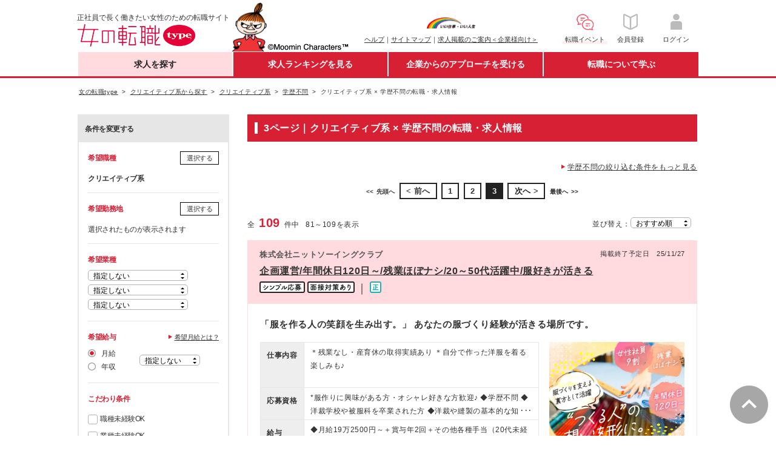

--- FILE ---
content_type: text/html;charset=UTF-8
request_url: https://woman-type.jp/job-creative/condition-12/p3/
body_size: 50810
content:
<!DOCTYPE html>
<html xmlns="http://www.w3.org/1999/xhtml" xmlns:wt="jp.type.woman.web.user.dialect.WtDialect" xmlns:user="jp.type.woman.web.user.dialect.UserDialect">
<head>
  <title>
   クリエイティブ系 × 学歴不問の転職・求人情報 - 女の転職type
   
  </title>
  
  
  <meta charset="UTF-8" >
  <meta http-equiv="X-UA-Compatible" content="IE=edge">
  <meta http-equiv="cache-control" content="no-cache">
  <meta http-equiv="cache-control" content="no-store">
  <meta http-equiv="expires" content="-1">
  <meta http-equiv="pragma" content="no-cache">
  <link rel="stylesheet" href="/th/pc/css/common/default.css">
  <link rel="stylesheet" href="/th/pc/css/common/common.css">
  <script src="/webjars/jquery/1.11.3/jquery.min.js"></script>
  <script src="/webjars/jquery-cookie/1.4.1/jquery.cookie.js"></script>
  <script src="/th/pc/js/common/default.js"></script>
  <script>
    $(document).ready(function(){
      var userAgent = "PC";
      if (userAgent == 'SP') {
        $('#sp_swich').show();
      }
    });
    
    var switchUrl = '/';
    var userSequence = "";
  </script>
  <!-- Start Google Tag Manager dataLayer -->
  <script>
    window.dataLayer = window.dataLayer || [];
    dataLayer.push({
      'user_id': userSequence
    });
  </script>
  <!-- End Google Tag Manager dataLayer -->
  <!-- Google Tag Manager -->
  <script>(function(w,d,s,l,i){w[l]=w[l]||[];w[l].push({'gtm.start':
  new Date().getTime(),event:'gtm.js'});var f=d.getElementsByTagName(s)[0],
  j=d.createElement(s),dl=l!='dataLayer'?'&l='+l:'';j.async=true;j.src=
  'https://www.googletagmanager.com/gtm.js?id='+i+dl;f.parentNode.insertBefore(j,f);
  })(window,document,'script','dataLayer','GTM-WZXCN6');</script>
  <!-- End Google Tag Manager -->
  <script src="/th/common/js/marketo/persistenceCookie.js"></script>

  

<meta content="クリエイティブ系,学歴不問,職種,転職,就職,求人,中途,情報,女性,働く,女,仕事,正社員,女の転職,リトルミイ,type" name="keywords">


<meta content="3ページ目｜正社員で長く働きたい女性のための転職サイト『女の転職type』。Webプロデューサー、Webディレクター、Webサイト・ECサイト運営、Webデザイナー、グラ…、学歴不問の転職・求人情報です。他にも転職活動に役立つ求人情報が満載！" name="description">



<link rel="canonical" href="https://woman-type.jp/job-creative/condition-12/p3/">
<link rel='prev' href='/job-creative/condition-12/p2/'>

<script>
    switchUrl = location.href;
  </script>
<link rel="stylesheet" href="/th/pc/css/offer/result.css" />
</head>
<body>
  
  
  <!-- Google Tag Manager (noscript) -->
  <noscript><iframe src="https://www.googletagmanager.com/ns.html?id=GTM-WZXCN6" 
  height="0" width="0" style="display:none;visibility:hidden"></iframe></noscript>
  <!-- End Google Tag Manager (noscript) -->

  <div id="wrap">
    
      
 <div id="header">
 <div class="inner">
  
  <p class="txt">正社員で長く働きたい女性のための転職サイト</p>
  <div itemscope="" itemtype="http://schema.org/Organization">
   <figure id="logo">
    <a href="/" itemprop="url"><img alt="女の転職type" height="37" itemprop="logo" width="222" src="/th/pc/img/common/logo.png" /></a>
   </figure>
  </div>
  <p class="img">
   <img alt="Moomin Characters TM" height="83" width="195" src="/th/pc/img/common/pc_header_littlemy.png" />
  </p>
  
  <div class="clearfix" id="sub">
   <ul class="link fund">
    <p id="logo-type">
     <a href="javascript:void(0);" onclick="window.open('/s/ccm/index.html', 'mywindow1', 'width=650, height=650, menubar=no, toolbar=no, scrollbars=yes'); return false"><img alt="いい仕事・いい人生" width="80" src="/th/pc/img/common/logo_type_01.png" /></a>
    </p>
    <li><a href="/s/support/">ヘルプ</a>｜</li>
    <li><a href="/s/sitemap/">サイトマップ</a>｜</li>
    <li><a href="/keisai/">求人掲載のご案内＜企業様向け＞</a>
   </ul>
   <!--[FS]pc_global_navi_event[START]-->
<a class="links event" href="/s/event/osaka/?utm_source=fair_woman-type&utm_medium=referral&utm_campaign=inner_wr_bnr_pcglobalnav_251129" target="_blank">
  <ul class="link info">
    <p class="logo-info"><img alt="転職イベント" height="32" width="32" src="/s/top/images/icn_event.png"></p>
    <li>転職イベント</li>
  </ul>
</a>
<!--[FS]pc_global_navi_event[END]-->
   <a class="links" href="/flow-registration/base/">
    <ul class="link info">
     <p class="logo-info">
      <img alt="会員登録" height="32" width="32" src="/th/pc/img/common/icn_registration.png" />
     </p>
     <li>会員登録</li>
    </ul>
   </a> <a class="links" href="/login/">
    <ul class="link info">
     <p class="logo-info">
      <img alt="ログイン" height="32" width="32" src="/th/pc/img/common/icn_mypage.png" />
     </p>
     <li>ログイン</li>
    </ul>
   </a>
  </div>
 </div>
</div>
 <div id="nav-area">
 <div class="inner">
  <ul id="first-level">
   <li class="nav01" id="nav01"><a href="/" class="init-bottom">求人を探す</a>
    <ul class="second-level">
     <li><a href="/job-search/?routeway=82">複数条件から探す</a></li>
     <li><a href="/job-new/?routeway=94">新着求人から探す</a></li>
    </ul></li>
   <li class="nav02" id="nav02"><a href="/ranking/best3/?routeway=25" class="init-bottom">求人ランキングを見る</a>
    <ul class="second-level">
     <li><a href="/ranking/best3/?routeway=25">人気求人ランキング</a></li>
     <li><a href="/offer/intention/">志向に合う求人ランキング</a></li>
    </ul></li>
   <li class="nav03" id="nav03"><a href="/scout/" class="init-bottom">企業からのアプローチを受ける</a>
    <ul class="second-level">
     <li><a href="/scout/">スカウト／条件マッチオファー</a></li>
     <li><a href="/matching/">あなたに関心のある企業</a></li>
    </ul></li>
   <li class="nav04" id="nav04"><a href="/academia/" class="init-bottom">転職について学ぶ</a>
    <ul class="second-level">
     <li><a href="/academia/">転職ノウハウ</a></li>
     <li><a href="/wt/feature/">Webマガジン Woman type</a></li>
    </ul></li>
  </ul>
 </div>
</div>
 <div id="sp_swich">
  <a href="javascript:switchDispModeToSP();" id='switchDispModeToSmartphoneButton'> <img src="/th/pc/img/common/sp_switching.png" alt="スマートフォン版表示に切り替える">
  </a>
 </div>

      
 <script src="/th/pc/js/common/globalNavi.js"></script>

    
    
    
    <input type="hidden" id="recommendUrl" value="womantypejp.silveregg.net">
  </div>

  
    <div id="contents">

      
      
      
        <div class="breadcrumb fs10" id="dynamic-breadcrumb">
          <ul>
            <li>
              <a href="/"><span>女の転職type</span></a>
            </li>
            
              
              
                <li>
                  <a href="/creative-category/"><span>クリエイティブ系から探す</span></a>
                </li>
              
              
              
            
              
              
                <li>
                  <a href="/job-creative/"><span>クリエイティブ系</span></a>
                </li>
              
              
              
            
              
              
                <li>
                  <a href="/job-condition/12/"><span>学歴不問</span></a>
                </li>
              
              
              
            
              
              
              
              
                <li>
                  <span>クリエイティブ系 × 学歴不問の転職・求人情報</span>
                </li>
              
            
          </ul>
        </div>

        
        <div class="breadcrumb fs10 hide" id="static-breadcrumb">
          <ul>
            <li>
              <a href="/"><span>女の転職type</span></a>
            </li>
            <li>
              <span>希望検索条件で探す転職・求人情報</span>
            </li>
          </ul>
        </div>
      

      
      

      <div class="inner">

        <form method="post" id="offerSearchForm" autocomplete="off" class="clearfix"><input type="hidden" name="CsrfToken" value="7660f50f-67f2-4923-9e10-408af70ce247"/>
          <input type="hidden" id="soffseq" name="soffseq" value="0"/>
          <input type="hidden" name="search"/>
          <input type="hidden" id="page" name="page" value="3"/>
          <input type="hidden" id="url" value="job-creative/condition-12/p3/">
          <input type="hidden" name="routeway" value="" />
  
          
          
          <aside id="search-conditions" class="fll">
            <p class="change-conditions fwB">条件を変更する</p>
            <div id="search-conditions-inner">
              <section class="pb15 clearfix" id="hopejob-area">
                <h4 class="fcR fll mb5">希望職種</h4>
                <div class="btn-style-02 flr">
                  <a data-target="job-selection-content" class="button-link modal-open">選択する</a>
                </div>
                <div class="clearfix"></div>
                <div class="pan9" id="hope_job_dsp">
                  <span id="job-span"></span>
                  <span id="job-span-all"></span>
                  <div class="fs11 mt5" id="job-open-span" data-name="＋">
                    <a href="javascript:void(0);" id="job-open">全て表示</a>
                  </div>
                  <div class="fs11 mt5" id="job-close-span" data-name="－">
                    <a href="javascript:void(0);" id="job-close">たたむ</a>
                  </div>
                </div>
              </section>
              <section class="pb15 pt15" id="hp-area">
                <h4 class="fcR fll mb5">希望勤務地</h4>
                <div class="btn-style-02 flr">
                  <a data-target="place-selection-content" class="button-link modal-open">選択する</a>
                </div>
                <div class="clearfix"></div>
                <div class="pan9" id="hope_plc_dsp">
                  <span id="place-span"></span>
                  <span id="place-span-all"></span>
                  <div class="fs11 mt5" id="place-open-span" data-name="＋">
                    <a href="javascript:void(0);" id="place-open">全て表示</a>
                  </div>
                  <div class="fs11 mt5" id="place-close-span" data-name="－">
                    <a href="javascript:void(0);" id="place-close">たたむ</a>
                  </div>
                </div>
              </section>
              <section class="pb15 pt15">
                <h4 class="fcR mb5">希望業種</h4>
                <div id="hope-business-dsp">
                  <div class="dropdown mb5" align="left">
                    <select id="hopebus0" class="dropdown-select" name="hopebus[0]">
                      <option value="">指定しない</option>
                      <option value="10">総合、流通</option>
                      <option value="11">サービス、飲食</option>
                      <option value="29">ファッション、ジュエリー</option>
                      <option value="30">化粧品、ヘアケア</option>
                      <option value="31">消費財</option>
                      <option value="13">美容、エステ</option>
                      <option value="32">教育</option>
                      <option value="33">医療・福祉</option>
                      <option value="15">マスコミ・印刷</option>
                      <option value="27">企業サービス</option>
                      <option value="28">情報サービス</option>
                      <option value="16">人材サービス</option>
                      <option value="17">金融</option>
                      <option value="18">住宅・不動産、建築・土木</option>
                      <option value="19">コンサルティング、シンクタンク</option>
                      <option value="20">IT、通信、インターネット</option>
                      <option value="34">電気・電子、機械</option>
                      <option value="23">化学、素材</option>
                      <option value="24">医薬品、バイオ、食品</option>
                      <option value="25">官公庁、公共サービス</option>
                      <option value="26">その他</option>
                    </select>
                  </div>
                  <div class="dropdown mb5" align="left">
                    <select id="hopebus1" class="dropdown-select" name="hopebus[1]">
                      <option value="">指定しない</option>
                      <option value="10">総合、流通</option>
                      <option value="11">サービス、飲食</option>
                      <option value="29">ファッション、ジュエリー</option>
                      <option value="30">化粧品、ヘアケア</option>
                      <option value="31">消費財</option>
                      <option value="13">美容、エステ</option>
                      <option value="32">教育</option>
                      <option value="33">医療・福祉</option>
                      <option value="15">マスコミ・印刷</option>
                      <option value="27">企業サービス</option>
                      <option value="28">情報サービス</option>
                      <option value="16">人材サービス</option>
                      <option value="17">金融</option>
                      <option value="18">住宅・不動産、建築・土木</option>
                      <option value="19">コンサルティング、シンクタンク</option>
                      <option value="20">IT、通信、インターネット</option>
                      <option value="34">電気・電子、機械</option>
                      <option value="23">化学、素材</option>
                      <option value="24">医薬品、バイオ、食品</option>
                      <option value="25">官公庁、公共サービス</option>
                      <option value="26">その他</option>
                    </select>
                  </div>
                  <div class="dropdown" align="left">
                    <select id="hopebus2" class="dropdown-select" name="hopebus[2]">
                      <option value="">指定しない</option>
                      <option value="10">総合、流通</option>
                      <option value="11">サービス、飲食</option>
                      <option value="29">ファッション、ジュエリー</option>
                      <option value="30">化粧品、ヘアケア</option>
                      <option value="31">消費財</option>
                      <option value="13">美容、エステ</option>
                      <option value="32">教育</option>
                      <option value="33">医療・福祉</option>
                      <option value="15">マスコミ・印刷</option>
                      <option value="27">企業サービス</option>
                      <option value="28">情報サービス</option>
                      <option value="16">人材サービス</option>
                      <option value="17">金融</option>
                      <option value="18">住宅・不動産、建築・土木</option>
                      <option value="19">コンサルティング、シンクタンク</option>
                      <option value="20">IT、通信、インターネット</option>
                      <option value="34">電気・電子、機械</option>
                      <option value="23">化学、素材</option>
                      <option value="24">医薬品、バイオ、食品</option>
                      <option value="25">官公庁、公共サービス</option>
                      <option value="26">その他</option>
                    </select>
                  </div>
                </div>
              </section>
              <section class="pb15 pt15">
                <h4 class="fcR fll mb5">希望給与</h4>
                <span class="link-type-01 fs11 flr">
                  <a class="button-link" href="/s/salary/usr_salary_help.html" onclick="window.open(this.href, '', 'scrollbars=yes, width=580, height=650, left=0, top=0'); return false ;">希望月給とは？</a>
                </span>
                <div class="clearfix" style="display: block;"></div>
                <div class="display-flex">
                  <ul class="radio-type-01">
                    <li>
                      <input type="radio" name="salary-type" value="month" id="salary0" checked="checked"/>
                      <label for="salary0">月給</label>
                    </li>
                    <li>
                      <input type="radio" name="salary-type" value="year" id="salary1"/>
                      <label for="salary1">年収</label>
                    </li>
                  </ul>
                  <div class="dropdown -short -style" id="dropdown_month_salary">
                    <select id="monthSalary" class="dropdown-select" name="monthSalary">
                      <option value="" selected="selected">指定しない</option>
                      <option value="110000">11万円～</option>
                      <option value="120000">12万円～</option>
                      <option value="130000">13万円～</option>
                      <option value="140000">14万円～</option>
                      <option value="150000">15万円～</option>
                      <option value="160000">16万円～</option>
                      <option value="170000">17万円～</option>
                      <option value="180000">18万円～</option>
                      <option value="190000">19万円～</option>
                      <option value="200000">20万円～</option>
                      <option value="210000">21万円～</option>
                      <option value="220000">22万円～</option>
                      <option value="230000">23万円～</option>
                      <option value="240000">24万円～</option>
                      <option value="250000">25万円～</option>
                      <option value="260000">26万円～</option>
                      <option value="270000">27万円～</option>
                      <option value="280000">28万円～</option>
                      <option value="290000">29万円～</option>
                      <option value="300000">30万円～</option>
                      <option value="310000">31万円～</option>
                      <option value="320000">32万円～</option>
                      <option value="330000">33万円～</option>
                      <option value="340000">34万円～</option>
                      <option value="350000">35万円～</option>
                      <option value="360000">36万円～</option>
                      <option value="370000">37万円～</option>
                      <option value="380000">38万円～</option>
                      <option value="390000">39万円～</option>
                      <option value="400000">40万円～</option>
                      <option value="410000">41万円～</option>
                      <option value="420000">42万円～</option>
                      <option value="430000">43万円～</option>
                      <option value="440000">44万円～</option>
                      <option value="450000">45万円～</option>
                      <option value="460000">46万円～</option>
                      <option value="470000">47万円～</option>
                      <option value="480000">48万円～</option>
                      <option value="490000">49万円～</option>
                      <option value="500000">50万円～</option>
                    </select>
                  </div>
                  <div class="dropdown -short -style -disp-none" id="dropdown_salary">
                    <select id="hopesalary" class="dropdown-select" name="hopesalary">
                      <option value="" selected="selected">指定しない</option>
                      <option value="200">200万円～</option>
                      <option value="250">250万円～</option>
                      <option value="300">300万円～</option>
                      <option value="350">350万円～</option>
                      <option value="400">400万円～</option>
                      <option value="450">450万円～</option>
                      <option value="500">500万円～</option>
                      <option value="550">550万円～</option>
                      <option value="600">600万円～</option>
                      <option value="650">650万円～</option>
                      <option value="700">700万円～</option>
                      <option value="750">750万円～</option>
                      <option value="800">800万円～</option>
                      <option value="850">850万円～</option>
                      <option value="900">900万円～</option>
                      <option value="950">950万円～</option>
                      <option value="1000">1000万円～</option>
                      <option value="1050">1050万円～</option>
                      <option value="1100">1100万円～</option>
                      <option value="1150">1150万円～</option>
                      <option value="1200">1200万円～</option>
                      <option value="1250">1250万円～</option>
                      <option value="1300">1300万円～</option>
                      <option value="1350">1350万円～</option>
                      <option value="1400">1400万円～</option>
                      <option value="1450">1450万円～</option>
                      <option value="1500">1500万円～</option>
                    </select>
                  </div>
                </div>
              </section>
              <section class="pb15 pt15" id="pr-list">
                <h4 class="fcR mb5">こだわり条件</h4>
                <ul class="check-type-01 mt10">
                  <li>
                    <input type="checkbox" name="prlist" id="prlist-10" value="10" class="default">
                    <label for="prlist-10">職種未経験OK</label>
                  </li>
                  <li>
                    <input type="checkbox" name="prlist" id="prlist-d0" value="d0" class="default">
                    <label for="prlist-d0">業種未経験OK</label>
                  </li>
                  <li>
                    <input type="checkbox" name="prlist" id="prlist-11" value="11" class="default">
                    <label for="prlist-11">第二新卒OK</label>
                  </li>
                  <li>
                    <input type="checkbox" name="prlist" id="prlist-12" value="12" class="default" checked="checked">
                    <label for="prlist-12">学歴不問</label>
                  </li>
                  <li>
                    <input type="checkbox" name="prlist" id="prlist-1000" value="1000" class="default">
                    <label for="prlist-1000">経験者限定</label>
                  </li>
                  <li>
                    <input type="checkbox" name="prlist" id="prlist-15" value="15" class="default">
                    <label for="prlist-15">研修・教育あり</label>
                  </li>
                  <li>
                    <input type="checkbox" name="prlist" id="prlist-25" value="25" class="default">
                    <label for="prlist-25">転勤なし</label>
                  </li>
                  <li>
                    <input type="checkbox" name="prlist" id="prlist-1001" value="1001" class="default">
                    <label for="prlist-1001">リモートワークOK</label>
                  </li>
                  <li>
                    <input type="checkbox" name="prlist" id="prlist-28" value="28" class="default">
                    <label for="prlist-28">土日祝休み</label>
                  </li>
                  <li>
                    <input type="checkbox" name="prlist" id="prlist-29" value="29" class="default">
                    <label for="prlist-29">月残業20時間以内</label>
                  </li>
                  <li>
                    <input type="checkbox" name="prlist" id="prlist-18" value="18" class="default">
                    <label for="prlist-18">産育休活用有</label>
                  </li>
                  <li>
                    <input type="checkbox" name="prlist" id="prlist-c1" value="c1" class="default">
                    <label for="prlist-c1">服装自由</label>
                  </li>
                  <li>
                    <input type="checkbox" name="prlist" id="prlist-22" value="22" class="default">
                    <label for="prlist-22">女性管理職在籍</label>
                  </li>
                  <li>
                    <input type="checkbox" name="prlist" id="prlist-96" value="96" class="default">
                    <label for="prlist-96">休日120日以上</label>
                  </li>
                  <li>
                    <input type="checkbox" name="prlist" id="prlist-19" value="19" class="default">
                    <label for="prlist-19">育児と両立しやすい</label>
                  </li>
                  <li>
                    <input type="checkbox" name="prlist" id="prlist-c0" value="c0" class="default">
                    <label for="prlist-c0">ブランクありOK</label>
                  </li>
                  <li>
                    <input type="checkbox" name="prlist" id="prlist-c2" value="c2" class="default">
                    <label for="prlist-c2">時短勤務あり</label>
                  </li>
                  <li>
                    <input type="checkbox" name="prlist" id="prlist-17" value="17" class="default">
                    <label for="prlist-17">資格取得支援制度あり</label>
                  </li>
                  <li>
                    <input type="checkbox" name="prlist" id="prlist-1002" value="1002" class="default">
                    <label for="prlist-1002">副業OK</label>
                  </li>
                  <li>
                    <input type="checkbox" name="prlist" id="prlist-1003" value="1003" class="default">
                    <label for="prlist-1003">国認定取得企業（女性活躍推進企業認定）</label>
                  </li>
                </ul>
              </section>
              <section class="pb15 pt15" id="hope-emp">
                <h4 class="fcR mb5">希望の雇用形態</h4>
                <ul class="check-type-01">
                  <li>
                    <input id="hopeemp-10" name="hopeemp" class="default" type="checkbox" value="10">
                    <label for="hopeemp-10">正社員</label>                  
                  </li>
                  <li>
                    <input id="hopeemp-11" name="hopeemp" class="default" type="checkbox" value="11">
                    <label for="hopeemp-11">契約社員</label>                  
                  </li>
                  <li>
                    <input id="hopeemp-12" name="hopeemp" class="default" type="checkbox" value="12">
                    <label for="hopeemp-12">紹介予定派遣・派遣</label>                  
                  </li>
                  <li>
                    <input id="hopeemp-13" name="hopeemp" class="default" type="checkbox" value="13">
                    <label for="hopeemp-13">アルバイト・パート</label>                  
                  </li>
                  <li>
                    <input id="hopeemp-14" name="hopeemp" class="default" type="checkbox" value="14">
                    <label for="hopeemp-14">業務委託</label>                  
                  </li>
                  <li>
                    <input id="hopeemp-15" name="hopeemp" class="default" type="checkbox" value="15">
                    <label for="hopeemp-15">その他</label>                  
                  </li>
                </ul>
              </section>
              <section class="pb15 pt15">
                <h4 class="fcR mb5">その他の条件</h4>
                <ul class="check-type-01">
                  <li>
                    <input id="newflg1" class="default" type="checkbox" name="newflg" value="true"><input type="hidden" name="_newflg" value="on"/>
                    <label for="newflg1">新着・更新情報のみ表示する</label>
                  </li>
                  <li>
                    <input id="endsoonflg1" class="default" type="checkbox" name="endsoonflg" value="true"><input type="hidden" name="_endsoonflg" value="on"/>
                    <label for="endsoonflg1">まもなく掲載終了のみ表示する</label>
                  </li>
                  <li>
                    <input id="jobInterviewFlg1" class="default" type="checkbox" name="jobInterviewFlg" value="true"><input type="hidden" name="_jobInterviewFlg" value="on"/>
                    <label for="jobInterviewFlg1">面接対策あり</label>
                  </li>
                  <li>
                    <input id="simpleFormFlg1" class="default" type="checkbox" name="simpleFormFlg" value="true"><input type="hidden" name="_simpleFormFlg" value="on"/>
                   <label for="simpleFormFlg1">シンプル応募のみ表示する</label>
                  </li>
                  <li>
                    <p class="fs10">※シンプル応募では、自己PRの記入なしで応募ができます。</p>
                  </li>
                </ul>
              </section>
              <section class="clearfix mb15 pb15 pt15" id="keyword-area">
                <h4 class="fcR mb5 fll">キーワード検索</h4>
                <span class="fs10">&emsp;(複数キーワード不可)</span>
                <div class="fll keyword fs10">
                  <input class="input-type-01" maxlength="400" type="text" id="keyword" name="keyword" value="">
                  <input type="text" name="dummy" style="display: none;" disabled="disabled">
                  <span>&emsp;を含む求人</span>
                  <div class="btn-style-02 mt5">
                    <a href="JavaScript:;" style="text-decoration: none;" id="keyword-search-link">キーワードを設定する</a>
                  </div>
                </div>
              </section>
              <div class="btn-style-02 regist-button-outer">
                <a href="JavaScript:;" id="regist-button">検索条件を保存する</a>
              </div>
            </div>

            
            <p id="loading-count-outer"><span id="loading-count" class="fs20 fcR fwB">109</span></p>

            
            <div id="job-selection-content" class="modal-content">
              <div class="modal-title-white">
                <h4 class="fcR fs16">希望職種を変更する</h4><font id="job-modal-close" class="close-btn modal-close-black">×</font>
              </div>
              <ul id="job_div" class="check-type-01 accordion-area scrollbar">
                <li><p class="fs11">※希望職種のチェックは50個以内にして下さい。</p></li>
                <li class="lv2_tbl" id="job-level-1">
                  <input id="job-level1-checkbox-10100" name="hopejob"
                    class="10100" type="checkbox" value="10100">
                  <label for="job-level1-checkbox-10100">
                    <span class="accordion-title" id="span-job-level-1" data-name="＋">
                      <a href="JavaScript:;" class="10100" id="hope-job-link"><span id="disp-10100">営業・企画・マーケティング系</span></a>
                    </span>
                  </label>
                  <input type="checkbox" id="hopeJob-10100" disabled="disabled" style="display: none;">
                  <ul id="job-detail-div-10100" class="check-type-01 accordion-inner disp-none">
                    <li id="job-level-2">
                      <input type="checkbox" name="hopejob" id="job-level2-check-10101"
                        class="10100" value="10101">
                      <label for="job-level2-check-10101">法人営業（BtoB）</label>
                      <input type="checkbox" id="hopeJob-10101" disabled="disabled" style="display: none;">
                    </li>
                    <li id="job-level-2">
                      <input type="checkbox" name="hopejob" id="job-level2-check-10117"
                        class="10100" value="10117">
                      <label for="job-level2-check-10117">個人営業（BtoC）</label>
                      <input type="checkbox" id="hopeJob-10117" disabled="disabled" style="display: none;">
                    </li>
                    <li id="job-level-2">
                      <input type="checkbox" name="hopejob" id="job-level2-check-10102"
                        class="10100" value="10102">
                      <label for="job-level2-check-10102">ルート営業、ルートセールス</label>
                      <input type="checkbox" id="hopeJob-10102" disabled="disabled" style="display: none;">
                    </li>
                    <li id="job-level-2">
                      <input type="checkbox" name="hopejob" id="job-level2-check-10103"
                        class="10100" value="10103">
                      <label for="job-level2-check-10103">内勤営業、カウンターセールス</label>
                      <input type="checkbox" id="hopeJob-10103" disabled="disabled" style="display: none;">
                    </li>
                    <li id="job-level-2">
                      <input type="checkbox" name="hopejob" id="job-level2-check-10130"
                        class="10100" value="10130">
                      <label for="job-level2-check-10130">代理店営業、パートナーセールス</label>
                      <input type="checkbox" id="hopeJob-10130" disabled="disabled" style="display: none;">
                    </li>
                    <li id="job-level-2">
                      <input type="checkbox" name="hopejob" id="job-level2-check-10108"
                        class="10100" value="10108">
                      <label for="job-level2-check-10108">キャリアカウンセラー、人材コーディネーター</label>
                      <input type="checkbox" id="hopeJob-10108" disabled="disabled" style="display: none;">
                    </li>
                    <li id="job-level-2">
                      <input type="checkbox" name="hopejob" id="job-level2-check-10131"
                        class="10100" value="10131">
                      <label for="job-level2-check-10131">IT営業、技術営業、システム営業</label>
                      <input type="checkbox" id="hopeJob-10131" disabled="disabled" style="display: none;">
                    </li>
                    <li id="job-level-2">
                      <input type="checkbox" name="hopejob" id="job-level2-check-10119"
                        class="10100" value="10119">
                      <label for="job-level2-check-10119">MR、医療機器営業、医薬品卸</label>
                      <input type="checkbox" id="hopeJob-10119" disabled="disabled" style="display: none;">
                    </li>
                    <li id="job-level-2">
                      <input type="checkbox" name="hopejob" id="job-level2-check-10109"
                        class="10100" value="10109">
                      <label for="job-level2-check-10109">コールセンター運営、スーパーバイザー（SV）</label>
                      <input type="checkbox" id="hopeJob-10109" disabled="disabled" style="display: none;">
                    </li>
                    <li id="job-level-2">
                      <input type="checkbox" name="hopejob" id="job-level2-check-10110"
                        class="10100" value="10110">
                      <label for="job-level2-check-10110">カスタマーサポート、オペレーター</label>
                      <input type="checkbox" id="hopeJob-10110" disabled="disabled" style="display: none;">
                    </li>
                    <li id="job-level-2">
                      <input type="checkbox" name="hopejob" id="job-level2-check-10132"
                        class="10100" value="10132">
                      <label for="job-level2-check-10132">カスタマーサクセス</label>
                      <input type="checkbox" id="hopeJob-10132" disabled="disabled" style="display: none;">
                    </li>
                    <li id="job-level-2">
                      <input type="checkbox" name="hopejob" id="job-level2-check-10133"
                        class="10100" value="10133">
                      <label for="job-level2-check-10133">販促企画、営業企画</label>
                      <input type="checkbox" id="hopeJob-10133" disabled="disabled" style="display: none;">
                    </li>
                    <li id="job-level-2">
                      <input type="checkbox" name="hopejob" id="job-level2-check-10134"
                        class="10100" value="10134">
                      <label for="job-level2-check-10134">商品企画、商品開発</label>
                      <input type="checkbox" id="hopeJob-10134" disabled="disabled" style="display: none;">
                    </li>
                    <li id="job-level-2">
                      <input type="checkbox" name="hopejob" id="job-level2-check-10112"
                        class="10100" value="10112">
                      <label for="job-level2-check-10112">マーケティング、広告宣伝</label>
                      <input type="checkbox" id="hopeJob-10112" disabled="disabled" style="display: none;">
                    </li>
                    <li id="job-level-2">
                      <input type="checkbox" name="hopejob" id="job-level2-check-10135"
                        class="10100" value="10135">
                      <label for="job-level2-check-10135">広報、IR、PR</label>
                      <input type="checkbox" id="hopeJob-10135" disabled="disabled" style="display: none;">
                    </li>
                    <li id="job-level-2">
                      <input type="checkbox" name="hopejob" id="job-level2-check-10136"
                        class="10100" value="10136">
                      <label for="job-level2-check-10136">リサーチャー、市場調査、マーケティングリサーチ</label>
                      <input type="checkbox" id="hopeJob-10136" disabled="disabled" style="display: none;">
                    </li>
                    <li id="job-level-2">
                      <input type="checkbox" name="hopejob" id="job-level2-check-10137"
                        class="10100" value="10137">
                      <label for="job-level2-check-10137">Webマーケティング（Web広告、SEO）</label>
                      <input type="checkbox" id="hopeJob-10137" disabled="disabled" style="display: none;">
                    </li>
                    <li id="job-level-2">
                      <input type="checkbox" name="hopejob" id="job-level2-check-10116"
                        class="10100" value="10116">
                      <label for="job-level2-check-10116">その他営業関連職</label>
                      <input type="checkbox" id="hopeJob-10116" disabled="disabled" style="display: none;">
                    </li>
                  </ul>
                </li>
                <li class="lv2_tbl" id="job-level-1">
                  <input id="job-level1-checkbox-10200" name="hopejob"
                    class="10200" type="checkbox" value="10200">
                  <label for="job-level1-checkbox-10200">
                    <span class="accordion-title" id="span-job-level-1" data-name="＋">
                      <a href="JavaScript:;" class="10200" id="hope-job-link"><span id="disp-10200">サービス・販売系</span></a>
                    </span>
                  </label>
                  <input type="checkbox" id="hopeJob-10200" disabled="disabled" style="display: none;">
                  <ul id="job-detail-div-10200" class="check-type-01 accordion-inner disp-none">
                    <li id="job-level-2">
                      <input type="checkbox" name="hopejob" id="job-level2-check-10201"
                        class="10200" value="10201">
                      <label for="job-level2-check-10201">エリアマネージャー</label>
                      <input type="checkbox" id="hopeJob-10201" disabled="disabled" style="display: none;">
                    </li>
                    <li id="job-level-2">
                      <input type="checkbox" name="hopejob" id="job-level2-check-10202"
                        class="10200" value="10202">
                      <label for="job-level2-check-10202">店長、支配人</label>
                      <input type="checkbox" id="hopeJob-10202" disabled="disabled" style="display: none;">
                    </li>
                    <li id="job-level-2">
                      <input type="checkbox" name="hopejob" id="job-level2-check-10211"
                        class="10200" value="10211">
                      <label for="job-level2-check-10211">接客・販売（アパレル、雑貨、ジュエリー）</label>
                      <input type="checkbox" id="hopeJob-10211" disabled="disabled" style="display: none;">
                    </li>
                    <li id="job-level-2">
                      <input type="checkbox" name="hopejob" id="job-level2-check-10212"
                        class="10200" value="10212">
                      <label for="job-level2-check-10212">接客・販売（コスメ、化粧品）、美容部員</label>
                      <input type="checkbox" id="hopeJob-10212" disabled="disabled" style="display: none;">
                    </li>
                    <li id="job-level-2">
                      <input type="checkbox" name="hopejob" id="job-level2-check-10203"
                        class="10200" value="10203">
                      <label for="job-level2-check-10203">接客・販売（飲食）</label>
                      <input type="checkbox" id="hopeJob-10203" disabled="disabled" style="display: none;">
                    </li>
                    <li id="job-level-2">
                      <input type="checkbox" name="hopejob" id="job-level2-check-10206"
                        class="10200" value="10206">
                      <label for="job-level2-check-10206">エステティシャン、セラピスト</label>
                      <input type="checkbox" id="hopeJob-10206" disabled="disabled" style="display: none;">
                    </li>
                    <li id="job-level-2">
                      <input type="checkbox" name="hopejob" id="job-level2-check-10230"
                        class="10200" value="10230">
                      <label for="job-level2-check-10230">美容カウンセラー</label>
                      <input type="checkbox" id="hopeJob-10230" disabled="disabled" style="display: none;">
                    </li>
                    <li id="job-level-2">
                      <input type="checkbox" name="hopejob" id="job-level2-check-10205"
                        class="10200" value="10205">
                      <label for="job-level2-check-10205">美容師、ヘアメイク、ネイリスト、スタイリスト</label>
                      <input type="checkbox" id="hopeJob-10205" disabled="disabled" style="display: none;">
                    </li>
                    <li id="job-level-2">
                      <input type="checkbox" name="hopejob" id="job-level2-check-10209"
                        class="10200" value="10209">
                      <label for="job-level2-check-10209">ブライダル・ウェディングプランナー</label>
                      <input type="checkbox" id="hopeJob-10209" disabled="disabled" style="display: none;">
                    </li>
                    <li id="job-level-2">
                      <input type="checkbox" name="hopejob" id="job-level2-check-10231"
                        class="10200" value="10231">
                      <label for="job-level2-check-10231">トレーナー、スポーツインストラクター</label>
                      <input type="checkbox" id="hopeJob-10231" disabled="disabled" style="display: none;">
                    </li>
                    <li id="job-level-2">
                      <input type="checkbox" name="hopejob" id="job-level2-check-10208"
                        class="10200" value="10208">
                      <label for="job-level2-check-10208">ホテルフロント、レセプション、コンシェルジュ</label>
                      <input type="checkbox" id="hopeJob-10208" disabled="disabled" style="display: none;">
                    </li>
                    <li id="job-level-2">
                      <input type="checkbox" name="hopejob" id="job-level2-check-10213"
                        class="10200" value="10213">
                      <label for="job-level2-check-10213">カウンタースタッフ</label>
                      <input type="checkbox" id="hopeJob-10213" disabled="disabled" style="display: none;">
                    </li>
                    <li id="job-level-2">
                      <input type="checkbox" name="hopejob" id="job-level2-check-10232"
                        class="10200" value="10232">
                      <label for="job-level2-check-10232">製造・軽作業スタッフ</label>
                      <input type="checkbox" id="hopeJob-10232" disabled="disabled" style="display: none;">
                    </li>
                    <li id="job-level-2">
                      <input type="checkbox" name="hopejob" id="job-level2-check-10233"
                        class="10200" value="10233">
                      <label for="job-level2-check-10233">ドライバー、配達員</label>
                      <input type="checkbox" id="hopeJob-10233" disabled="disabled" style="display: none;">
                    </li>
                    <li id="job-level-2">
                      <input type="checkbox" name="hopejob" id="job-level2-check-10210"
                        class="10200" value="10210">
                      <label for="job-level2-check-10210">その他サービス・販売関連職</label>
                      <input type="checkbox" id="hopeJob-10210" disabled="disabled" style="display: none;">
                    </li>
                  </ul>
                </li>
                <li class="lv2_tbl" id="job-level-1">
                  <input id="job-level1-checkbox-10300" name="hopejob"
                    class="10300" type="checkbox" value="10300" checked="checked">
                  <label for="job-level1-checkbox-10300">
                    <span class="accordion-title" id="span-job-level-1" data-name="＋">
                      <a href="JavaScript:;" class="10300" id="hope-job-link"><span id="disp-10300">クリエイティブ系</span></a>
                    </span>
                  </label>
                  <input type="checkbox" id="hopeJob-10300" disabled="disabled" style="display: none;">
                  <ul id="job-detail-div-10300" class="check-type-01 accordion-inner disp-none">
                    <li id="job-level-2">
                      <input type="checkbox" name="hopejob" id="job-level2-check-10302"
                        class="10300" value="10302">
                      <label for="job-level2-check-10302">Webプロデューサー、Webディレクター</label>
                      <input type="checkbox" id="hopeJob-10302" disabled="disabled" style="display: none;">
                    </li>
                    <li id="job-level-2">
                      <input type="checkbox" name="hopejob" id="job-level2-check-10330"
                        class="10300" value="10330">
                      <label for="job-level2-check-10330">Webサイト・ECサイト運営</label>
                      <input type="checkbox" id="hopeJob-10330" disabled="disabled" style="display: none;">
                    </li>
                    <li id="job-level-2">
                      <input type="checkbox" name="hopejob" id="job-level2-check-10304"
                        class="10300" value="10304">
                      <label for="job-level2-check-10304">Webデザイナー、グラフィックデザイナー、イラストレーター</label>
                      <input type="checkbox" id="hopeJob-10304" disabled="disabled" style="display: none;">
                    </li>
                    <li id="job-level-2">
                      <input type="checkbox" name="hopejob" id="job-level2-check-10331"
                        class="10300" value="10331">
                      <label for="job-level2-check-10331">クリエイティブディレクター、アートディレクター</label>
                      <input type="checkbox" id="hopeJob-10331" disabled="disabled" style="display: none;">
                    </li>
                    <li id="job-level-2">
                      <input type="checkbox" name="hopejob" id="job-level2-check-10309"
                        class="10300" value="10309">
                      <label for="job-level2-check-10309">ライター、記者、編集、校正、出版関連</label>
                      <input type="checkbox" id="hopeJob-10309" disabled="disabled" style="display: none;">
                    </li>
                    <li id="job-level-2">
                      <input type="checkbox" name="hopejob" id="job-level2-check-10315"
                        class="10300" value="10315">
                      <label for="job-level2-check-10315">ファッション・インテリア関連職</label>
                      <input type="checkbox" id="hopeJob-10315" disabled="disabled" style="display: none;">
                    </li>
                    <li id="job-level-2">
                      <input type="checkbox" name="hopejob" id="job-level2-check-10314"
                        class="10300" value="10314">
                      <label for="job-level2-check-10314">その他クリエイティブ関連職</label>
                      <input type="checkbox" id="hopeJob-10314" disabled="disabled" style="display: none;">
                    </li>
                  </ul>
                </li>
                <li class="lv2_tbl" id="job-level-1">
                  <input id="job-level1-checkbox-10400" name="hopejob"
                    class="10400" type="checkbox" value="10400">
                  <label for="job-level1-checkbox-10400">
                    <span class="accordion-title" id="span-job-level-1" data-name="＋">
                      <a href="JavaScript:;" class="10400" id="hope-job-link"><span id="disp-10400">事務・経理・人事系</span></a>
                    </span>
                  </label>
                  <input type="checkbox" id="hopeJob-10400" disabled="disabled" style="display: none;">
                  <ul id="job-detail-div-10400" class="check-type-01 accordion-inner disp-none">
                    <li id="job-level-2">
                      <input type="checkbox" name="hopejob" id="job-level2-check-10401"
                        class="10400" value="10401">
                      <label for="job-level2-check-10401">経営企画、事業企画、事業開発</label>
                      <input type="checkbox" id="hopeJob-10401" disabled="disabled" style="display: none;">
                    </li>
                    <li id="job-level-2">
                      <input type="checkbox" name="hopejob" id="job-level2-check-10402"
                        class="10400" value="10402">
                      <label for="job-level2-check-10402">経理、会計、財務</label>
                      <input type="checkbox" id="hopeJob-10402" disabled="disabled" style="display: none;">
                    </li>
                    <li id="job-level-2">
                      <input type="checkbox" name="hopejob" id="job-level2-check-10403"
                        class="10400" value="10403">
                      <label for="job-level2-check-10403">総務</label>
                      <input type="checkbox" id="hopeJob-10403" disabled="disabled" style="display: none;">
                    </li>
                    <li id="job-level-2">
                      <input type="checkbox" name="hopejob" id="job-level2-check-10430"
                        class="10400" value="10430">
                      <label for="job-level2-check-10430">人事、労務、採用</label>
                      <input type="checkbox" id="hopeJob-10430" disabled="disabled" style="display: none;">
                    </li>
                    <li id="job-level-2">
                      <input type="checkbox" name="hopejob" id="job-level2-check-10404"
                        class="10400" value="10404">
                      <label for="job-level2-check-10404">法務、知財、特許</label>
                      <input type="checkbox" id="hopeJob-10404" disabled="disabled" style="display: none;">
                    </li>
                    <li id="job-level-2">
                      <input type="checkbox" name="hopejob" id="job-level2-check-10410"
                        class="10400" value="10410">
                      <label for="job-level2-check-10410">秘書</label>
                      <input type="checkbox" id="hopeJob-10410" disabled="disabled" style="display: none;">
                    </li>
                    <li id="job-level-2">
                      <input type="checkbox" name="hopejob" id="job-level2-check-10415"
                        class="10400" value="10415">
                      <label for="job-level2-check-10415">受付</label>
                      <input type="checkbox" id="hopeJob-10415" disabled="disabled" style="display: none;">
                    </li>
                    <li id="job-level-2">
                      <input type="checkbox" name="hopejob" id="job-level2-check-10406"
                        class="10400" value="10406">
                      <label for="job-level2-check-10406">一般事務</label>
                      <input type="checkbox" id="hopeJob-10406" disabled="disabled" style="display: none;">
                    </li>
                    <li id="job-level-2">
                      <input type="checkbox" name="hopejob" id="job-level2-check-10407"
                        class="10400" value="10407">
                      <label for="job-level2-check-10407">営業事務、営業アシスタント</label>
                      <input type="checkbox" id="hopeJob-10407" disabled="disabled" style="display: none;">
                    </li>
                    <li id="job-level-2">
                      <input type="checkbox" name="hopejob" id="job-level2-check-10408"
                        class="10400" value="10408">
                      <label for="job-level2-check-10408">貿易事務、国際事務、英文事務</label>
                      <input type="checkbox" id="hopeJob-10408" disabled="disabled" style="display: none;">
                    </li>
                    <li id="job-level-2">
                      <input type="checkbox" name="hopejob" id="job-level2-check-10412"
                        class="10400" value="10412">
                      <label for="job-level2-check-10412">法律事務、特許事務</label>
                      <input type="checkbox" id="hopeJob-10412" disabled="disabled" style="display: none;">
                    </li>
                    <li id="job-level-2">
                      <input type="checkbox" name="hopejob" id="job-level2-check-10413"
                        class="10400" value="10413">
                      <label for="job-level2-check-10413">金融事務、銀行事務、会計事務</label>
                      <input type="checkbox" id="hopeJob-10413" disabled="disabled" style="display: none;">
                    </li>
                    <li id="job-level-2">
                      <input type="checkbox" name="hopejob" id="job-level2-check-10416"
                        class="10400" value="10416">
                      <label for="job-level2-check-10416">生産管理、在庫管理、品質管理、品質保証</label>
                      <input type="checkbox" id="hopeJob-10416" disabled="disabled" style="display: none;">
                    </li>
                    <li id="job-level-2">
                      <input type="checkbox" name="hopejob" id="job-level2-check-10411"
                        class="10400" value="10411">
                      <label for="job-level2-check-10411">その他事務関連職</label>
                      <input type="checkbox" id="hopeJob-10411" disabled="disabled" style="display: none;">
                    </li>
                  </ul>
                </li>
                <li class="lv2_tbl" id="job-level-1">
                  <input id="job-level1-checkbox-10500" name="hopejob"
                    class="10500" type="checkbox" value="10500">
                  <label for="job-level1-checkbox-10500">
                    <span class="accordion-title" id="span-job-level-1" data-name="＋">
                      <a href="JavaScript:;" class="10500" id="hope-job-link"><span id="disp-10500">技術・専門職系、その他</span></a>
                    </span>
                  </label>
                  <input type="checkbox" id="hopeJob-10500" disabled="disabled" style="display: none;">
                  <ul id="job-detail-div-10500" class="check-type-01 accordion-inner disp-none">
                    <li id="job-level-2">
                      <input type="checkbox" name="hopejob" id="job-level2-check-10530"
                        class="10500" value="10530">
                      <label for="job-level2-check-10530">電気・半導体・機械関連技術者</label>
                      <input type="checkbox" id="hopeJob-10530" disabled="disabled" style="display: none;">
                    </li>
                    <li id="job-level-2">
                      <input type="checkbox" name="hopejob" id="job-level2-check-10531"
                        class="10500" value="10531">
                      <label for="job-level2-check-10531">化学・バイオ・素材関連技術者</label>
                      <input type="checkbox" id="hopeJob-10531" disabled="disabled" style="display: none;">
                    </li>
                    <li id="job-level-2">
                      <input type="checkbox" name="hopejob" id="job-level2-check-10532"
                        class="10500" value="10532">
                      <label for="job-level2-check-10532">施工管理・土木建築関連技術者</label>
                      <input type="checkbox" id="hopeJob-10532" disabled="disabled" style="display: none;">
                    </li>
                    <li id="job-level-2">
                      <input type="checkbox" name="hopejob" id="job-level2-check-10533"
                        class="10500" value="10533">
                      <label for="job-level2-check-10533">CADオペレーター（建築、機械）</label>
                      <input type="checkbox" id="hopeJob-10533" disabled="disabled" style="display: none;">
                    </li>
                    <li id="job-level-2">
                      <input type="checkbox" name="hopejob" id="job-level2-check-10501"
                        class="10500" value="10501">
                      <label for="job-level2-check-10501">コンサルタント（経営、戦略、人事など）</label>
                      <input type="checkbox" id="hopeJob-10501" disabled="disabled" style="display: none;">
                    </li>
                    <li id="job-level-2">
                      <input type="checkbox" name="hopejob" id="job-level2-check-10508"
                        class="10500" value="10508">
                      <label for="job-level2-check-10508">講師、塾講師</label>
                      <input type="checkbox" id="hopeJob-10508" disabled="disabled" style="display: none;">
                    </li>
                    <li id="job-level-2">
                      <input type="checkbox" name="hopejob" id="job-level2-check-10507"
                        class="10500" value="10507">
                      <label for="job-level2-check-10507">教室長、スクール運営</label>
                      <input type="checkbox" id="hopeJob-10507" disabled="disabled" style="display: none;">
                    </li>
                    <li id="job-level-2">
                      <input type="checkbox" name="hopejob" id="job-level2-check-10515"
                        class="10500" value="10515">
                      <label for="job-level2-check-10515">その他専門職（公務員、団体職員、士業など）</label>
                      <input type="checkbox" id="hopeJob-10515" disabled="disabled" style="display: none;">
                    </li>
                  </ul>
                </li>
                <li class="lv2_tbl" id="job-level-1">
                  <input id="job-level1-checkbox-10600" name="hopejob"
                    class="10600" type="checkbox" value="10600">
                  <label for="job-level1-checkbox-10600">
                    <span class="accordion-title" id="span-job-level-1" data-name="＋">
                      <a href="JavaScript:;" class="10600" id="hope-job-link"><span id="disp-10600">ITエンジニア系</span></a>
                    </span>
                  </label>
                  <input type="checkbox" id="hopeJob-10600" disabled="disabled" style="display: none;">
                  <ul id="job-detail-div-10600" class="check-type-01 accordion-inner disp-none">
                    <li id="job-level-2">
                      <input type="checkbox" name="hopejob" id="job-level2-check-10601"
                        class="10600" value="10601">
                      <label for="job-level2-check-10601">ITコンサルタント、システムコンサルタント</label>
                      <input type="checkbox" id="hopeJob-10601" disabled="disabled" style="display: none;">
                    </li>
                    <li id="job-level-2">
                      <input type="checkbox" name="hopejob" id="job-level2-check-10630"
                        class="10600" value="10630">
                      <label for="job-level2-check-10630">プロジェクトマネジャー、プロジェクトリーダー</label>
                      <input type="checkbox" id="hopeJob-10630" disabled="disabled" style="display: none;">
                    </li>
                    <li id="job-level-2">
                      <input type="checkbox" name="hopejob" id="job-level2-check-10603"
                        class="10600" value="10603">
                      <label for="job-level2-check-10603">Web系システムエンジニア</label>
                      <input type="checkbox" id="hopeJob-10603" disabled="disabled" style="display: none;">
                    </li>
                    <li id="job-level-2">
                      <input type="checkbox" name="hopejob" id="job-level2-check-10631"
                        class="10600" value="10631">
                      <label for="job-level2-check-10631">Web系プログラマ</label>
                      <input type="checkbox" id="hopeJob-10631" disabled="disabled" style="display: none;">
                    </li>
                    <li id="job-level-2">
                      <input type="checkbox" name="hopejob" id="job-level2-check-10632"
                        class="10600" value="10632">
                      <label for="job-level2-check-10632">iOSエンジニア、Androidエンジニア</label>
                      <input type="checkbox" id="hopeJob-10632" disabled="disabled" style="display: none;">
                    </li>
                    <li id="job-level-2">
                      <input type="checkbox" name="hopejob" id="job-level2-check-10608"
                        class="10600" value="10608">
                      <label for="job-level2-check-10608">インフラ・ネットワークエンジニア（設計、構築）</label>
                      <input type="checkbox" id="hopeJob-10608" disabled="disabled" style="display: none;">
                    </li>
                    <li id="job-level-2">
                      <input type="checkbox" name="hopejob" id="job-level2-check-10633"
                        class="10600" value="10633">
                      <label for="job-level2-check-10633">インフラ・ネットワークエンジニア（運用、保守）</label>
                      <input type="checkbox" id="hopeJob-10633" disabled="disabled" style="display: none;">
                    </li>
                    <li id="job-level-2">
                      <input type="checkbox" name="hopejob" id="job-level2-check-10634"
                        class="10600" value="10634">
                      <label for="job-level2-check-10634">セキュリティエンジニア</label>
                      <input type="checkbox" id="hopeJob-10634" disabled="disabled" style="display: none;">
                    </li>
                    <li id="job-level-2">
                      <input type="checkbox" name="hopejob" id="job-level2-check-10635"
                        class="10600" value="10635">
                      <label for="job-level2-check-10635">システム運用・保守</label>
                      <input type="checkbox" id="hopeJob-10635" disabled="disabled" style="display: none;">
                    </li>
                    <li id="job-level-2">
                      <input type="checkbox" name="hopejob" id="job-level2-check-10614"
                        class="10600" value="10614">
                      <label for="job-level2-check-10614">社内SE、情報システム</label>
                      <input type="checkbox" id="hopeJob-10614" disabled="disabled" style="display: none;">
                    </li>
                    <li id="job-level-2">
                      <input type="checkbox" name="hopejob" id="job-level2-check-10610"
                        class="10600" value="10610">
                      <label for="job-level2-check-10610">テクニカルサポート、ヘルプデスク</label>
                      <input type="checkbox" id="hopeJob-10610" disabled="disabled" style="display: none;">
                    </li>
                    <li id="job-level-2">
                      <input type="checkbox" name="hopejob" id="job-level2-check-10636"
                        class="10600" value="10636">
                      <label for="job-level2-check-10636">テスター、QAエンジニア</label>
                      <input type="checkbox" id="hopeJob-10636" disabled="disabled" style="display: none;">
                    </li>
                    <li id="job-level-2">
                      <input type="checkbox" name="hopejob" id="job-level2-check-10637"
                        class="10600" value="10637">
                      <label for="job-level2-check-10637">プリセールス、セールスエンジニア</label>
                      <input type="checkbox" id="hopeJob-10637" disabled="disabled" style="display: none;">
                    </li>
                    <li id="job-level-2">
                      <input type="checkbox" name="hopejob" id="job-level2-check-10638"
                        class="10600" value="10638">
                      <label for="job-level2-check-10638">データサイエンティスト、データアナリスト</label>
                      <input type="checkbox" id="hopeJob-10638" disabled="disabled" style="display: none;">
                    </li>
                    <li id="job-level-2">
                      <input type="checkbox" name="hopejob" id="job-level2-check-10604"
                        class="10600" value="10604">
                      <label for="job-level2-check-10604">汎用機系エンジニア</label>
                      <input type="checkbox" id="hopeJob-10604" disabled="disabled" style="display: none;">
                    </li>
                    <li id="job-level-2">
                      <input type="checkbox" name="hopejob" id="job-level2-check-10605"
                        class="10600" value="10605">
                      <label for="job-level2-check-10605">制御系エンジニア</label>
                      <input type="checkbox" id="hopeJob-10605" disabled="disabled" style="display: none;">
                    </li>
                    <li id="job-level-2">
                      <input type="checkbox" name="hopejob" id="job-level2-check-10639"
                        class="10600" value="10639">
                      <label for="job-level2-check-10639">その他ITエンジニア関連職</label>
                      <input type="checkbox" id="hopeJob-10639" disabled="disabled" style="display: none;">
                    </li>
                  </ul>
                </li>
                <li class="lv2_tbl" id="job-level-1">
                  <input id="job-level1-checkbox-10700" name="hopejob"
                    class="10700" type="checkbox" value="10700">
                  <label for="job-level1-checkbox-10700">
                    <span class="accordion-title" id="span-job-level-1" data-name="＋">
                      <a href="JavaScript:;" class="10700" id="hope-job-link"><span id="disp-10700">介護・医療・福祉系</span></a>
                    </span>
                  </label>
                  <input type="checkbox" id="hopeJob-10700" disabled="disabled" style="display: none;">
                  <ul id="job-detail-div-10700" class="check-type-01 accordion-inner disp-none">
                    <li id="job-level-2">
                      <input type="checkbox" name="hopejob" id="job-level2-check-10701"
                        class="10700" value="10701">
                      <label for="job-level2-check-10701">介護福祉士、介護士、ケアマネジャー、ホームヘルパー</label>
                      <input type="checkbox" id="hopeJob-10701" disabled="disabled" style="display: none;">
                    </li>
                    <li id="job-level-2">
                      <input type="checkbox" name="hopejob" id="job-level2-check-10704"
                        class="10700" value="10704">
                      <label for="job-level2-check-10704">社会福祉士、臨床心理士、心理カウンセラー、生活相談員</label>
                      <input type="checkbox" id="hopeJob-10704" disabled="disabled" style="display: none;">
                    </li>
                    <li id="job-level-2">
                      <input type="checkbox" name="hopejob" id="job-level2-check-10715"
                        class="10700" value="10715">
                      <label for="job-level2-check-10715">保育士、幼稚園教諭</label>
                      <input type="checkbox" id="hopeJob-10715" disabled="disabled" style="display: none;">
                    </li>
                    <li id="job-level-2">
                      <input type="checkbox" name="hopejob" id="job-level2-check-10730"
                        class="10700" value="10730">
                      <label for="job-level2-check-10730">児童支援員、学童指導員、補助員</label>
                      <input type="checkbox" id="hopeJob-10730" disabled="disabled" style="display: none;">
                    </li>
                    <li id="job-level-2">
                      <input type="checkbox" name="hopejob" id="job-level2-check-10706"
                        class="10700" value="10706">
                      <label for="job-level2-check-10706">管理栄養士、栄養士</label>
                      <input type="checkbox" id="hopeJob-10706" disabled="disabled" style="display: none;">
                    </li>
                    <li id="job-level-2">
                      <input type="checkbox" name="hopejob" id="job-level2-check-10707"
                        class="10700" value="10707">
                      <label for="job-level2-check-10707">看護師、准看護師、看護助手</label>
                      <input type="checkbox" id="hopeJob-10707" disabled="disabled" style="display: none;">
                    </li>
                    <li id="job-level-2">
                      <input type="checkbox" name="hopejob" id="job-level2-check-10714"
                        class="10700" value="10714">
                      <label for="job-level2-check-10714">歯科衛生士、歯科助手、歯科アシスタント</label>
                      <input type="checkbox" id="hopeJob-10714" disabled="disabled" style="display: none;">
                    </li>
                    <li id="job-level-2">
                      <input type="checkbox" name="hopejob" id="job-level2-check-10716"
                        class="10700" value="10716">
                      <label for="job-level2-check-10716">医療事務</label>
                      <input type="checkbox" id="hopeJob-10716" disabled="disabled" style="display: none;">
                    </li>
                    <li id="job-level-2">
                      <input type="checkbox" name="hopejob" id="job-level2-check-10718"
                        class="10700" value="10718">
                      <label for="job-level2-check-10718">その他介護福祉関連職（サービス提供責任者、サービス管理責任者など）</label>
                      <input type="checkbox" id="hopeJob-10718" disabled="disabled" style="display: none;">
                    </li>
                    <li id="job-level-2">
                      <input type="checkbox" name="hopejob" id="job-level2-check-10719"
                        class="10700" value="10719">
                      <label for="job-level2-check-10719">その他医療関連職（医師、薬剤師など）</label>
                      <input type="checkbox" id="hopeJob-10719" disabled="disabled" style="display: none;">
                    </li>
                  </ul>
                </li>
              </ul>
              <div class="search-btn">
                <a class="link-button -search" id="job-selection-link" href="javascript:void(0)">この条件で検索する</a>
              </div>
            </div>

            
            <div id="place-selection-content" class="modal-content">
              <div class="modal-title-white">
                <h4 class="fcR fs16">希望勤務地を変更する</h4>
                <font id="place-modal-close" class="close-btn modal-close-black">×</font>
              </div>
              <ul id="plc_div" class="check-type-01 accordion-area scrollbar">
                <li class="lv1_tbl">
                  <span class="accordion-title" id="span-place-level2" data-name="＋">
                    <a href="javascript:void(0);" class="1010000" id="place-level2-link">北海道・東北</a>
                  </span>
                  <ul id="lv2_container-1010000" class="check-type-01 accordion-inner">
                    <li id="place-level3">
                      
                        <input id="level3-check-01" name="hp" class="01" type="checkbox" value="01">
                        <label for="level3-check-01"><span id="disp-01">北海道</span></label>
                        <input id="hopePlace-01" type="checkbox" disabled="disabled" style="display: none;">
                      
                      
                    </li>
                    <li id="place-level3">
                      
                        <input id="level3-check-02" name="hp" class="02" type="checkbox" value="02">
                        <label for="level3-check-02"><span id="disp-02">青森県</span></label>
                        <input id="hopePlace-02" type="checkbox" disabled="disabled" style="display: none;">
                      
                      
                    </li>
                    <li id="place-level3">
                      
                        <input id="level3-check-03" name="hp" class="03" type="checkbox" value="03">
                        <label for="level3-check-03"><span id="disp-03">岩手県</span></label>
                        <input id="hopePlace-03" type="checkbox" disabled="disabled" style="display: none;">
                      
                      
                    </li>
                    <li id="place-level3">
                      
                        <input id="level3-check-04" name="hp" class="04" type="checkbox" value="04">
                        <label for="level3-check-04"><span id="disp-04">宮城県</span></label>
                        <input id="hopePlace-04" type="checkbox" disabled="disabled" style="display: none;">
                      
                      
                    </li>
                    <li id="place-level3">
                      
                        <input id="level3-check-05" name="hp" class="05" type="checkbox" value="05">
                        <label for="level3-check-05"><span id="disp-05">秋田県</span></label>
                        <input id="hopePlace-05" type="checkbox" disabled="disabled" style="display: none;">
                      
                      
                    </li>
                    <li id="place-level3">
                      
                        <input id="level3-check-06" name="hp" class="06" type="checkbox" value="06">
                        <label for="level3-check-06"><span id="disp-06">山形県</span></label>
                        <input id="hopePlace-06" type="checkbox" disabled="disabled" style="display: none;">
                      
                      
                    </li>
                    <li id="place-level3">
                      
                        <input id="level3-check-07" name="hp" class="07" type="checkbox" value="07">
                        <label for="level3-check-07"><span id="disp-07">福島県</span></label>
                        <input id="hopePlace-07" type="checkbox" disabled="disabled" style="display: none;">
                      
                      
                    </li>
                  </ul>
                </li>
                <li class="lv1_tbl">
                  <span class="accordion-title" id="span-place-level2" data-name="＋">
                    <a href="javascript:void(0);" class="1020000" id="place-level2-link">北関東</a>
                  </span>
                  <ul id="lv2_container-1020000" class="check-type-01 accordion-inner">
                    <li id="place-level3">
                      
                        <input id="level3-check-08" name="hp" class="08" type="checkbox" value="08">
                        <label for="level3-check-08"><span id="disp-08">茨城県</span></label>
                        <input id="hopePlace-08" type="checkbox" disabled="disabled" style="display: none;">
                      
                      
                    </li>
                    <li id="place-level3">
                      
                        <input id="level3-check-09" name="hp" class="09" type="checkbox" value="09">
                        <label for="level3-check-09"><span id="disp-09">栃木県</span></label>
                        <input id="hopePlace-09" type="checkbox" disabled="disabled" style="display: none;">
                      
                      
                    </li>
                    <li id="place-level3">
                      
                        <input id="level3-check-10" name="hp" class="10" type="checkbox" value="10">
                        <label for="level3-check-10"><span id="disp-10">群馬県</span></label>
                        <input id="hopePlace-10" type="checkbox" disabled="disabled" style="display: none;">
                      
                      
                    </li>
                  </ul>
                </li>
                <li class="lv1_tbl">
                  <span class="accordion-title" id="span-place-level2" data-name="＋">
                    <a href="javascript:void(0);" class="1030000" id="place-level2-link">首都圏</a>
                  </span>
                  <ul id="lv2_container-1030000" class="check-type-01 accordion-inner">
                    <li id="place-level3">
                      
                        <input id="level3-check-11" name="hp" class="11" type="checkbox" value="11">
                        <label for="level3-check-11"><span id="disp-11">埼玉県</span></label>
                        <input id="hopePlace-11" type="checkbox" disabled="disabled" style="display: none;">
                      
                      
                    </li>
                    <li id="place-level3">
                      
                        <input id="level3-check-12" name="hp" class="12" type="checkbox" value="12">
                        <label for="level3-check-12"><span id="disp-12">千葉県</span></label>
                        <input id="hopePlace-12" type="checkbox" disabled="disabled" style="display: none;">
                      
                      
                    </li>
                    <li id="place-level3">
                      
                      
                        <input id="level3-check-13" name="hp" class="13" type="checkbox" value="13">
                        <label for="level3-check-13">
                          <span class="accordion-title" id="span-place-level3" data-name="＋">
                            <a href="javascript:void(0);" class="13" id="place-level3-link" style="text-decoration: underline;">
                              <span id="disp-13">東京都</span>
                            </a>
                          </span>
                        </label>
                        <input type="checkbox" id="hopePlace-13" disabled="disabled" style="display: none;">
                        <span class="fs11">※東京都をすべて選択する場合は左のチェックボックスにチェックしてください。</span>
                        <ul class="check-type-01 accordion-inner" id="lv3-container-13">
                          <li id="13">
                            
                            
                              <input id="level4-check-13001" name="hp" class="13001" type="checkbox" value="13001">
                              <label for="level4-check-13001">
                                <span class="accordion-title" id="span-place-level4"  data-name="＋">
                                  <a href="javascript:void(0);" class="13001" id="place-level4-link"><span id="disp-13001">東京23区内</span></a>
                                </span>
                              </label>
                              <input type="checkbox" id="hopePlace-13001" disabled="disabled" style="display: none;">
                              <ul class="check-type-01 accordion-inner" id="lv4-container-13001">
                                <li id="13" class="13001">
                                  <input id="level5-check-13002" name="hp" class="13002" type="checkbox" value="13002">
                                  <label for="level5-check-13002">
                                    <span id="disp-13002">東京23区中心エリア(千代田/中央/文京/港/新宿/渋谷)</span>
                                  </label>
                                  <input type="checkbox" id="hopePlace-13002" disabled="disabled" style="display: none;">
                                  <div class="disp-none" id="lv5-container-13002">
                                    <input id="level6-check-13101" name="hp" type="checkbox" value="13101"><input id="level6-check-13102" name="hp" type="checkbox" value="13102"><input id="level6-check-13103" name="hp" type="checkbox" value="13103"><input id="level6-check-13104" name="hp" type="checkbox" value="13104"><input id="level6-check-13105" name="hp" type="checkbox" value="13105"><input id="level6-check-13113" name="hp" type="checkbox" value="13113">
                                    <input id="hopePlace-13101" disabled="disabled" style="display: none;"><input id="hopePlace-13102" disabled="disabled" style="display: none;"><input id="hopePlace-13103" disabled="disabled" style="display: none;"><input id="hopePlace-13104" disabled="disabled" style="display: none;"><input id="hopePlace-13105" disabled="disabled" style="display: none;"><input id="hopePlace-13113" disabled="disabled" style="display: none;">
                                  </div>
                                </li>
                                <li id="13" class="13001">
                                  <input id="level5-check-13003" name="hp" class="13003" type="checkbox" value="13003">
                                  <label for="level5-check-13003">
                                    <span id="disp-13003">東京23区北エリア(板橋/練馬/豊島/北/足立)</span>
                                  </label>
                                  <input type="checkbox" id="hopePlace-13003" disabled="disabled" style="display: none;">
                                  <div class="disp-none" id="lv5-container-13003">
                                    <input id="level6-check-13116" name="hp" type="checkbox" value="13116"><input id="level6-check-13117" name="hp" type="checkbox" value="13117"><input id="level6-check-13119" name="hp" type="checkbox" value="13119"><input id="level6-check-13120" name="hp" type="checkbox" value="13120"><input id="level6-check-13121" name="hp" type="checkbox" value="13121">
                                    <input id="hopePlace-13116" disabled="disabled" style="display: none;"><input id="hopePlace-13117" disabled="disabled" style="display: none;"><input id="hopePlace-13119" disabled="disabled" style="display: none;"><input id="hopePlace-13120" disabled="disabled" style="display: none;"><input id="hopePlace-13121" disabled="disabled" style="display: none;">
                                  </div>
                                </li>
                                <li id="13" class="13001">
                                  <input id="level5-check-13004" name="hp" class="13004" type="checkbox" value="13004">
                                  <label for="level5-check-13004">
                                    <span id="disp-13004">東京23区東エリア(葛飾/江戸川/荒川/台東/墨田/江東)</span>
                                  </label>
                                  <input type="checkbox" id="hopePlace-13004" disabled="disabled" style="display: none;">
                                  <div class="disp-none" id="lv5-container-13004">
                                    <input id="level6-check-13106" name="hp" type="checkbox" value="13106"><input id="level6-check-13107" name="hp" type="checkbox" value="13107"><input id="level6-check-13108" name="hp" type="checkbox" value="13108"><input id="level6-check-13118" name="hp" type="checkbox" value="13118"><input id="level6-check-13122" name="hp" type="checkbox" value="13122"><input id="level6-check-13123" name="hp" type="checkbox" value="13123">
                                    <input id="hopePlace-13106" disabled="disabled" style="display: none;"><input id="hopePlace-13107" disabled="disabled" style="display: none;"><input id="hopePlace-13108" disabled="disabled" style="display: none;"><input id="hopePlace-13118" disabled="disabled" style="display: none;"><input id="hopePlace-13122" disabled="disabled" style="display: none;"><input id="hopePlace-13123" disabled="disabled" style="display: none;">
                                  </div>
                                </li>
                                <li id="13" class="13001">
                                  <input id="level5-check-13005" name="hp" class="13005" type="checkbox" value="13005">
                                  <label for="level5-check-13005">
                                    <span id="disp-13005">東京23区西エリア(中野/杉並/世田谷)</span>
                                  </label>
                                  <input type="checkbox" id="hopePlace-13005" disabled="disabled" style="display: none;">
                                  <div class="disp-none" id="lv5-container-13005">
                                    <input id="level6-check-13112" name="hp" type="checkbox" value="13112"><input id="level6-check-13114" name="hp" type="checkbox" value="13114"><input id="level6-check-13115" name="hp" type="checkbox" value="13115">
                                    <input id="hopePlace-13112" disabled="disabled" style="display: none;"><input id="hopePlace-13114" disabled="disabled" style="display: none;"><input id="hopePlace-13115" disabled="disabled" style="display: none;">
                                  </div>
                                </li>
                                <li id="13" class="13001">
                                  <input id="level5-check-13006" name="hp" class="13006" type="checkbox" value="13006">
                                  <label for="level5-check-13006">
                                    <span id="disp-13006">東京23区南エリア(目黒/品川/大田)</span>
                                  </label>
                                  <input type="checkbox" id="hopePlace-13006" disabled="disabled" style="display: none;">
                                  <div class="disp-none" id="lv5-container-13006">
                                    <input id="level6-check-13109" name="hp" type="checkbox" value="13109"><input id="level6-check-13110" name="hp" type="checkbox" value="13110"><input id="level6-check-13111" name="hp" type="checkbox" value="13111">
                                    <input id="hopePlace-13109" disabled="disabled" style="display: none;"><input id="hopePlace-13110" disabled="disabled" style="display: none;"><input id="hopePlace-13111" disabled="disabled" style="display: none;">
                                  </div>
                                </li>
                              </ul>
                            
                          </li>
                          <li id="13">
                            
                              <input id="level4-check-13007" name="hp" class="13007" type="checkbox" value="13007">
                              <label for="level4-check-13007"><span id="disp-13007">東京23区外</span></label>
                              <input type="checkbox" id="hopePlace-13007" disabled="disabled" style="display: none;">
                              <div class="disp-none" id="lv4-container-13007">
                                <input id="level5-check-13201" name="hp" type="checkbox" value="13201"><input id="level5-check-13202" name="hp" type="checkbox" value="13202"><input id="level5-check-13203" name="hp" type="checkbox" value="13203"><input id="level5-check-13204" name="hp" type="checkbox" value="13204"><input id="level5-check-13205" name="hp" type="checkbox" value="13205"><input id="level5-check-13206" name="hp" type="checkbox" value="13206"><input id="level5-check-13207" name="hp" type="checkbox" value="13207"><input id="level5-check-13208" name="hp" type="checkbox" value="13208"><input id="level5-check-13209" name="hp" type="checkbox" value="13209"><input id="level5-check-13210" name="hp" type="checkbox" value="13210"><input id="level5-check-13211" name="hp" type="checkbox" value="13211"><input id="level5-check-13212" name="hp" type="checkbox" value="13212"><input id="level5-check-13213" name="hp" type="checkbox" value="13213"><input id="level5-check-13214" name="hp" type="checkbox" value="13214"><input id="level5-check-13215" name="hp" type="checkbox" value="13215"><input id="level5-check-13218" name="hp" type="checkbox" value="13218"><input id="level5-check-13219" name="hp" type="checkbox" value="13219"><input id="level5-check-13220" name="hp" type="checkbox" value="13220"><input id="level5-check-13221" name="hp" type="checkbox" value="13221"><input id="level5-check-13222" name="hp" type="checkbox" value="13222"><input id="level5-check-13223" name="hp" type="checkbox" value="13223"><input id="level5-check-13224" name="hp" type="checkbox" value="13224"><input id="level5-check-13225" name="hp" type="checkbox" value="13225"><input id="level5-check-13227" name="hp" type="checkbox" value="13227"><input id="level5-check-13228" name="hp" type="checkbox" value="13228"><input id="level5-check-13229" name="hp" type="checkbox" value="13229"><input id="level5-check-13303" name="hp" type="checkbox" value="13303"><input id="level5-check-13305" name="hp" type="checkbox" value="13305"><input id="level5-check-13307" name="hp" type="checkbox" value="13307"><input id="level5-check-13308" name="hp" type="checkbox" value="13308"><input id="level5-check-13361" name="hp" type="checkbox" value="13361"><input id="level5-check-13362" name="hp" type="checkbox" value="13362"><input id="level5-check-13363" name="hp" type="checkbox" value="13363"><input id="level5-check-13364" name="hp" type="checkbox" value="13364"><input id="level5-check-13381" name="hp" type="checkbox" value="13381"><input id="level5-check-13382" name="hp" type="checkbox" value="13382"><input id="level5-check-13401" name="hp" type="checkbox" value="13401"><input id="level5-check-13402" name="hp" type="checkbox" value="13402"><input id="level5-check-13421" name="hp" type="checkbox" value="13421">
                                <input id="hopePlace-13201" disabled="disabled" style="display: none;"><input id="hopePlace-13202" disabled="disabled" style="display: none;"><input id="hopePlace-13203" disabled="disabled" style="display: none;"><input id="hopePlace-13204" disabled="disabled" style="display: none;"><input id="hopePlace-13205" disabled="disabled" style="display: none;"><input id="hopePlace-13206" disabled="disabled" style="display: none;"><input id="hopePlace-13207" disabled="disabled" style="display: none;"><input id="hopePlace-13208" disabled="disabled" style="display: none;"><input id="hopePlace-13209" disabled="disabled" style="display: none;"><input id="hopePlace-13210" disabled="disabled" style="display: none;"><input id="hopePlace-13211" disabled="disabled" style="display: none;"><input id="hopePlace-13212" disabled="disabled" style="display: none;"><input id="hopePlace-13213" disabled="disabled" style="display: none;"><input id="hopePlace-13214" disabled="disabled" style="display: none;"><input id="hopePlace-13215" disabled="disabled" style="display: none;"><input id="hopePlace-13218" disabled="disabled" style="display: none;"><input id="hopePlace-13219" disabled="disabled" style="display: none;"><input id="hopePlace-13220" disabled="disabled" style="display: none;"><input id="hopePlace-13221" disabled="disabled" style="display: none;"><input id="hopePlace-13222" disabled="disabled" style="display: none;"><input id="hopePlace-13223" disabled="disabled" style="display: none;"><input id="hopePlace-13224" disabled="disabled" style="display: none;"><input id="hopePlace-13225" disabled="disabled" style="display: none;"><input id="hopePlace-13227" disabled="disabled" style="display: none;"><input id="hopePlace-13228" disabled="disabled" style="display: none;"><input id="hopePlace-13229" disabled="disabled" style="display: none;"><input id="hopePlace-13303" disabled="disabled" style="display: none;"><input id="hopePlace-13305" disabled="disabled" style="display: none;"><input id="hopePlace-13307" disabled="disabled" style="display: none;"><input id="hopePlace-13308" disabled="disabled" style="display: none;"><input id="hopePlace-13361" disabled="disabled" style="display: none;"><input id="hopePlace-13362" disabled="disabled" style="display: none;"><input id="hopePlace-13363" disabled="disabled" style="display: none;"><input id="hopePlace-13364" disabled="disabled" style="display: none;"><input id="hopePlace-13381" disabled="disabled" style="display: none;"><input id="hopePlace-13382" disabled="disabled" style="display: none;"><input id="hopePlace-13401" disabled="disabled" style="display: none;"><input id="hopePlace-13402" disabled="disabled" style="display: none;"><input id="hopePlace-13421" disabled="disabled" style="display: none;">
                              </div>
                            
                            
                          </li>
                        </ul>

                      
                    </li>
                    <li id="place-level3">
                      
                      
                        <input id="level3-check-14" name="hp" class="14" type="checkbox" value="14">
                        <label for="level3-check-14">
                          <span class="accordion-title" id="span-place-level3" data-name="＋">
                            <a href="javascript:void(0);" class="14" id="place-level3-link" style="text-decoration: underline;">
                              <span id="disp-14">神奈川県</span>
                            </a>
                          </span>
                        </label>
                        <input type="checkbox" id="hopePlace-14" disabled="disabled" style="display: none;">
                        <span class="fs11">※神奈川県をすべて選択する場合は左のチェックボックスにチェックしてください。</span>
                        <ul class="check-type-01 accordion-inner" id="lv3-container-14">
                          <li id="14">
                            
                              <input id="level4-check-14001" name="hp" class="14001" type="checkbox" value="14001">
                              <label for="level4-check-14001"><span id="disp-14001">横浜市</span></label>
                              <input type="checkbox" id="hopePlace-14001" disabled="disabled" style="display: none;">
                              <div class="disp-none" id="lv4-container-14001">
                                <input id="level5-check-14101" name="hp" type="checkbox" value="14101"><input id="level5-check-14102" name="hp" type="checkbox" value="14102"><input id="level5-check-14103" name="hp" type="checkbox" value="14103"><input id="level5-check-14104" name="hp" type="checkbox" value="14104"><input id="level5-check-14105" name="hp" type="checkbox" value="14105"><input id="level5-check-14106" name="hp" type="checkbox" value="14106"><input id="level5-check-14107" name="hp" type="checkbox" value="14107"><input id="level5-check-14108" name="hp" type="checkbox" value="14108"><input id="level5-check-14109" name="hp" type="checkbox" value="14109"><input id="level5-check-14110" name="hp" type="checkbox" value="14110"><input id="level5-check-14111" name="hp" type="checkbox" value="14111"><input id="level5-check-14112" name="hp" type="checkbox" value="14112"><input id="level5-check-14113" name="hp" type="checkbox" value="14113"><input id="level5-check-14114" name="hp" type="checkbox" value="14114"><input id="level5-check-14115" name="hp" type="checkbox" value="14115"><input id="level5-check-14116" name="hp" type="checkbox" value="14116"><input id="level5-check-14117" name="hp" type="checkbox" value="14117"><input id="level5-check-14118" name="hp" type="checkbox" value="14118">
                                <input id="hopePlace-14101" disabled="disabled" style="display: none;"><input id="hopePlace-14102" disabled="disabled" style="display: none;"><input id="hopePlace-14103" disabled="disabled" style="display: none;"><input id="hopePlace-14104" disabled="disabled" style="display: none;"><input id="hopePlace-14105" disabled="disabled" style="display: none;"><input id="hopePlace-14106" disabled="disabled" style="display: none;"><input id="hopePlace-14107" disabled="disabled" style="display: none;"><input id="hopePlace-14108" disabled="disabled" style="display: none;"><input id="hopePlace-14109" disabled="disabled" style="display: none;"><input id="hopePlace-14110" disabled="disabled" style="display: none;"><input id="hopePlace-14111" disabled="disabled" style="display: none;"><input id="hopePlace-14112" disabled="disabled" style="display: none;"><input id="hopePlace-14113" disabled="disabled" style="display: none;"><input id="hopePlace-14114" disabled="disabled" style="display: none;"><input id="hopePlace-14115" disabled="disabled" style="display: none;"><input id="hopePlace-14116" disabled="disabled" style="display: none;"><input id="hopePlace-14117" disabled="disabled" style="display: none;"><input id="hopePlace-14118" disabled="disabled" style="display: none;">
                              </div>
                            
                            
                          </li>
                          <li id="14">
                            
                              <input id="level4-check-14002" name="hp" class="14002" type="checkbox" value="14002">
                              <label for="level4-check-14002"><span id="disp-14002">川崎市</span></label>
                              <input type="checkbox" id="hopePlace-14002" disabled="disabled" style="display: none;">
                              <div class="disp-none" id="lv4-container-14002">
                                <input id="level5-check-14131" name="hp" type="checkbox" value="14131"><input id="level5-check-14132" name="hp" type="checkbox" value="14132"><input id="level5-check-14133" name="hp" type="checkbox" value="14133"><input id="level5-check-14134" name="hp" type="checkbox" value="14134"><input id="level5-check-14135" name="hp" type="checkbox" value="14135"><input id="level5-check-14136" name="hp" type="checkbox" value="14136"><input id="level5-check-14137" name="hp" type="checkbox" value="14137">
                                <input id="hopePlace-14131" disabled="disabled" style="display: none;"><input id="hopePlace-14132" disabled="disabled" style="display: none;"><input id="hopePlace-14133" disabled="disabled" style="display: none;"><input id="hopePlace-14134" disabled="disabled" style="display: none;"><input id="hopePlace-14135" disabled="disabled" style="display: none;"><input id="hopePlace-14136" disabled="disabled" style="display: none;"><input id="hopePlace-14137" disabled="disabled" style="display: none;">
                              </div>
                            
                            
                          </li>
                          <li id="14">
                            
                              <input id="level4-check-14003" name="hp" class="14003" type="checkbox" value="14003">
                              <label for="level4-check-14003"><span id="disp-14003">その他神奈川県内</span></label>
                              <input type="checkbox" id="hopePlace-14003" disabled="disabled" style="display: none;">
                              <div class="disp-none" id="lv4-container-14003">
                                <input id="level5-check-14151" name="hp" type="checkbox" value="14151"><input id="level5-check-14152" name="hp" type="checkbox" value="14152"><input id="level5-check-14153" name="hp" type="checkbox" value="14153"><input id="level5-check-14201" name="hp" type="checkbox" value="14201"><input id="level5-check-14203" name="hp" type="checkbox" value="14203"><input id="level5-check-14204" name="hp" type="checkbox" value="14204"><input id="level5-check-14205" name="hp" type="checkbox" value="14205"><input id="level5-check-14206" name="hp" type="checkbox" value="14206"><input id="level5-check-14207" name="hp" type="checkbox" value="14207"><input id="level5-check-14208" name="hp" type="checkbox" value="14208"><input id="level5-check-14210" name="hp" type="checkbox" value="14210"><input id="level5-check-14211" name="hp" type="checkbox" value="14211"><input id="level5-check-14212" name="hp" type="checkbox" value="14212"><input id="level5-check-14213" name="hp" type="checkbox" value="14213"><input id="level5-check-14214" name="hp" type="checkbox" value="14214"><input id="level5-check-14215" name="hp" type="checkbox" value="14215"><input id="level5-check-14216" name="hp" type="checkbox" value="14216"><input id="level5-check-14217" name="hp" type="checkbox" value="14217"><input id="level5-check-14218" name="hp" type="checkbox" value="14218"><input id="level5-check-14301" name="hp" type="checkbox" value="14301"><input id="level5-check-14321" name="hp" type="checkbox" value="14321"><input id="level5-check-14341" name="hp" type="checkbox" value="14341"><input id="level5-check-14342" name="hp" type="checkbox" value="14342"><input id="level5-check-14361" name="hp" type="checkbox" value="14361"><input id="level5-check-14362" name="hp" type="checkbox" value="14362"><input id="level5-check-14363" name="hp" type="checkbox" value="14363"><input id="level5-check-14364" name="hp" type="checkbox" value="14364"><input id="level5-check-14366" name="hp" type="checkbox" value="14366"><input id="level5-check-14382" name="hp" type="checkbox" value="14382"><input id="level5-check-14383" name="hp" type="checkbox" value="14383"><input id="level5-check-14384" name="hp" type="checkbox" value="14384"><input id="level5-check-14401" name="hp" type="checkbox" value="14401"><input id="level5-check-14402" name="hp" type="checkbox" value="14402">
                                <input id="hopePlace-14151" disabled="disabled" style="display: none;"><input id="hopePlace-14152" disabled="disabled" style="display: none;"><input id="hopePlace-14153" disabled="disabled" style="display: none;"><input id="hopePlace-14201" disabled="disabled" style="display: none;"><input id="hopePlace-14203" disabled="disabled" style="display: none;"><input id="hopePlace-14204" disabled="disabled" style="display: none;"><input id="hopePlace-14205" disabled="disabled" style="display: none;"><input id="hopePlace-14206" disabled="disabled" style="display: none;"><input id="hopePlace-14207" disabled="disabled" style="display: none;"><input id="hopePlace-14208" disabled="disabled" style="display: none;"><input id="hopePlace-14210" disabled="disabled" style="display: none;"><input id="hopePlace-14211" disabled="disabled" style="display: none;"><input id="hopePlace-14212" disabled="disabled" style="display: none;"><input id="hopePlace-14213" disabled="disabled" style="display: none;"><input id="hopePlace-14214" disabled="disabled" style="display: none;"><input id="hopePlace-14215" disabled="disabled" style="display: none;"><input id="hopePlace-14216" disabled="disabled" style="display: none;"><input id="hopePlace-14217" disabled="disabled" style="display: none;"><input id="hopePlace-14218" disabled="disabled" style="display: none;"><input id="hopePlace-14301" disabled="disabled" style="display: none;"><input id="hopePlace-14321" disabled="disabled" style="display: none;"><input id="hopePlace-14341" disabled="disabled" style="display: none;"><input id="hopePlace-14342" disabled="disabled" style="display: none;"><input id="hopePlace-14361" disabled="disabled" style="display: none;"><input id="hopePlace-14362" disabled="disabled" style="display: none;"><input id="hopePlace-14363" disabled="disabled" style="display: none;"><input id="hopePlace-14364" disabled="disabled" style="display: none;"><input id="hopePlace-14366" disabled="disabled" style="display: none;"><input id="hopePlace-14382" disabled="disabled" style="display: none;"><input id="hopePlace-14383" disabled="disabled" style="display: none;"><input id="hopePlace-14384" disabled="disabled" style="display: none;"><input id="hopePlace-14401" disabled="disabled" style="display: none;"><input id="hopePlace-14402" disabled="disabled" style="display: none;">
                              </div>
                            
                            
                          </li>
                        </ul>

                      
                    </li>
                  </ul>
                </li>
                <li class="lv1_tbl">
                  <span class="accordion-title" id="span-place-level2" data-name="＋">
                    <a href="javascript:void(0);" class="1040000" id="place-level2-link">北陸・甲信越</a>
                  </span>
                  <ul id="lv2_container-1040000" class="check-type-01 accordion-inner">
                    <li id="place-level3">
                      
                        <input id="level3-check-15" name="hp" class="15" type="checkbox" value="15">
                        <label for="level3-check-15"><span id="disp-15">新潟県</span></label>
                        <input id="hopePlace-15" type="checkbox" disabled="disabled" style="display: none;">
                      
                      
                    </li>
                    <li id="place-level3">
                      
                        <input id="level3-check-16" name="hp" class="16" type="checkbox" value="16">
                        <label for="level3-check-16"><span id="disp-16">富山県</span></label>
                        <input id="hopePlace-16" type="checkbox" disabled="disabled" style="display: none;">
                      
                      
                    </li>
                    <li id="place-level3">
                      
                        <input id="level3-check-17" name="hp" class="17" type="checkbox" value="17">
                        <label for="level3-check-17"><span id="disp-17">石川県</span></label>
                        <input id="hopePlace-17" type="checkbox" disabled="disabled" style="display: none;">
                      
                      
                    </li>
                    <li id="place-level3">
                      
                        <input id="level3-check-18" name="hp" class="18" type="checkbox" value="18">
                        <label for="level3-check-18"><span id="disp-18">福井県</span></label>
                        <input id="hopePlace-18" type="checkbox" disabled="disabled" style="display: none;">
                      
                      
                    </li>
                    <li id="place-level3">
                      
                        <input id="level3-check-19" name="hp" class="19" type="checkbox" value="19">
                        <label for="level3-check-19"><span id="disp-19">山梨県</span></label>
                        <input id="hopePlace-19" type="checkbox" disabled="disabled" style="display: none;">
                      
                      
                    </li>
                    <li id="place-level3">
                      
                        <input id="level3-check-20" name="hp" class="20" type="checkbox" value="20">
                        <label for="level3-check-20"><span id="disp-20">長野県</span></label>
                        <input id="hopePlace-20" type="checkbox" disabled="disabled" style="display: none;">
                      
                      
                    </li>
                  </ul>
                </li>
                <li class="lv1_tbl">
                  <span class="accordion-title" id="span-place-level2" data-name="＋">
                    <a href="javascript:void(0);" class="1050000" id="place-level2-link">東海</a>
                  </span>
                  <ul id="lv2_container-1050000" class="check-type-01 accordion-inner">
                    <li id="place-level3">
                      
                        <input id="level3-check-21" name="hp" class="21" type="checkbox" value="21">
                        <label for="level3-check-21"><span id="disp-21">岐阜県</span></label>
                        <input id="hopePlace-21" type="checkbox" disabled="disabled" style="display: none;">
                      
                      
                    </li>
                    <li id="place-level3">
                      
                        <input id="level3-check-22" name="hp" class="22" type="checkbox" value="22">
                        <label for="level3-check-22"><span id="disp-22">静岡県</span></label>
                        <input id="hopePlace-22" type="checkbox" disabled="disabled" style="display: none;">
                      
                      
                    </li>
                    <li id="place-level3">
                      
                        <input id="level3-check-23" name="hp" class="23" type="checkbox" value="23">
                        <label for="level3-check-23"><span id="disp-23">愛知県</span></label>
                        <input id="hopePlace-23" type="checkbox" disabled="disabled" style="display: none;">
                      
                      
                    </li>
                    <li id="place-level3">
                      
                        <input id="level3-check-24" name="hp" class="24" type="checkbox" value="24">
                        <label for="level3-check-24"><span id="disp-24">三重県</span></label>
                        <input id="hopePlace-24" type="checkbox" disabled="disabled" style="display: none;">
                      
                      
                    </li>
                  </ul>
                </li>
                <li class="lv1_tbl">
                  <span class="accordion-title" id="span-place-level2" data-name="＋">
                    <a href="javascript:void(0);" class="1060000" id="place-level2-link">関西</a>
                  </span>
                  <ul id="lv2_container-1060000" class="check-type-01 accordion-inner">
                    <li id="place-level3">
                      
                        <input id="level3-check-25" name="hp" class="25" type="checkbox" value="25">
                        <label for="level3-check-25"><span id="disp-25">滋賀県</span></label>
                        <input id="hopePlace-25" type="checkbox" disabled="disabled" style="display: none;">
                      
                      
                    </li>
                    <li id="place-level3">
                      
                        <input id="level3-check-26" name="hp" class="26" type="checkbox" value="26">
                        <label for="level3-check-26"><span id="disp-26">京都府</span></label>
                        <input id="hopePlace-26" type="checkbox" disabled="disabled" style="display: none;">
                      
                      
                    </li>
                    <li id="place-level3">
                      
                      
                        <input id="level3-check-27" name="hp" class="27" type="checkbox" value="27">
                        <label for="level3-check-27">
                          <span class="accordion-title" id="span-place-level3" data-name="＋">
                            <a href="javascript:void(0);" class="27" id="place-level3-link" style="text-decoration: underline;">
                              <span id="disp-27">大阪府</span>
                            </a>
                          </span>
                        </label>
                        <input type="checkbox" id="hopePlace-27" disabled="disabled" style="display: none;">
                        <span class="fs11">※大阪府をすべて選択する場合は左のチェックボックスにチェックしてください。</span>
                        <ul class="check-type-01 accordion-inner" id="lv3-container-27">
                          <li id="27">
                            
                              <input id="level4-check-27001" name="hp" class="27001" type="checkbox" value="27001">
                              <label for="level4-check-27001"><span id="disp-27001">大阪市</span></label>
                              <input type="checkbox" id="hopePlace-27001" disabled="disabled" style="display: none;">
                              <div class="disp-none" id="lv4-container-27001">
                                <input id="level5-check-27102" name="hp" type="checkbox" value="27102"><input id="level5-check-27103" name="hp" type="checkbox" value="27103"><input id="level5-check-27104" name="hp" type="checkbox" value="27104"><input id="level5-check-27106" name="hp" type="checkbox" value="27106"><input id="level5-check-27107" name="hp" type="checkbox" value="27107"><input id="level5-check-27108" name="hp" type="checkbox" value="27108"><input id="level5-check-27109" name="hp" type="checkbox" value="27109"><input id="level5-check-27111" name="hp" type="checkbox" value="27111"><input id="level5-check-27113" name="hp" type="checkbox" value="27113"><input id="level5-check-27114" name="hp" type="checkbox" value="27114"><input id="level5-check-27115" name="hp" type="checkbox" value="27115"><input id="level5-check-27116" name="hp" type="checkbox" value="27116"><input id="level5-check-27117" name="hp" type="checkbox" value="27117"><input id="level5-check-27118" name="hp" type="checkbox" value="27118"><input id="level5-check-27119" name="hp" type="checkbox" value="27119"><input id="level5-check-27120" name="hp" type="checkbox" value="27120"><input id="level5-check-27121" name="hp" type="checkbox" value="27121"><input id="level5-check-27122" name="hp" type="checkbox" value="27122"><input id="level5-check-27123" name="hp" type="checkbox" value="27123"><input id="level5-check-27124" name="hp" type="checkbox" value="27124"><input id="level5-check-27125" name="hp" type="checkbox" value="27125"><input id="level5-check-27126" name="hp" type="checkbox" value="27126"><input id="level5-check-27127" name="hp" type="checkbox" value="27127"><input id="level5-check-27128" name="hp" type="checkbox" value="27128">
                                <input id="hopePlace-27102" disabled="disabled" style="display: none;"><input id="hopePlace-27103" disabled="disabled" style="display: none;"><input id="hopePlace-27104" disabled="disabled" style="display: none;"><input id="hopePlace-27106" disabled="disabled" style="display: none;"><input id="hopePlace-27107" disabled="disabled" style="display: none;"><input id="hopePlace-27108" disabled="disabled" style="display: none;"><input id="hopePlace-27109" disabled="disabled" style="display: none;"><input id="hopePlace-27111" disabled="disabled" style="display: none;"><input id="hopePlace-27113" disabled="disabled" style="display: none;"><input id="hopePlace-27114" disabled="disabled" style="display: none;"><input id="hopePlace-27115" disabled="disabled" style="display: none;"><input id="hopePlace-27116" disabled="disabled" style="display: none;"><input id="hopePlace-27117" disabled="disabled" style="display: none;"><input id="hopePlace-27118" disabled="disabled" style="display: none;"><input id="hopePlace-27119" disabled="disabled" style="display: none;"><input id="hopePlace-27120" disabled="disabled" style="display: none;"><input id="hopePlace-27121" disabled="disabled" style="display: none;"><input id="hopePlace-27122" disabled="disabled" style="display: none;"><input id="hopePlace-27123" disabled="disabled" style="display: none;"><input id="hopePlace-27124" disabled="disabled" style="display: none;"><input id="hopePlace-27125" disabled="disabled" style="display: none;"><input id="hopePlace-27126" disabled="disabled" style="display: none;"><input id="hopePlace-27127" disabled="disabled" style="display: none;"><input id="hopePlace-27128" disabled="disabled" style="display: none;">
                              </div>
                            
                            
                          </li>
                          <li id="27">
                            
                              <input id="level4-check-27002" name="hp" class="27002" type="checkbox" value="27002">
                              <label for="level4-check-27002"><span id="disp-27002">大阪市外</span></label>
                              <input type="checkbox" id="hopePlace-27002" disabled="disabled" style="display: none;">
                              <div class="disp-none" id="lv4-container-27002">
                                <input id="level5-check-27141" name="hp" type="checkbox" value="27141"><input id="level5-check-27142" name="hp" type="checkbox" value="27142"><input id="level5-check-27143" name="hp" type="checkbox" value="27143"><input id="level5-check-27144" name="hp" type="checkbox" value="27144"><input id="level5-check-27145" name="hp" type="checkbox" value="27145"><input id="level5-check-27146" name="hp" type="checkbox" value="27146"><input id="level5-check-27147" name="hp" type="checkbox" value="27147"><input id="level5-check-27202" name="hp" type="checkbox" value="27202"><input id="level5-check-27203" name="hp" type="checkbox" value="27203"><input id="level5-check-27204" name="hp" type="checkbox" value="27204"><input id="level5-check-27205" name="hp" type="checkbox" value="27205"><input id="level5-check-27206" name="hp" type="checkbox" value="27206"><input id="level5-check-27207" name="hp" type="checkbox" value="27207"><input id="level5-check-27208" name="hp" type="checkbox" value="27208"><input id="level5-check-27209" name="hp" type="checkbox" value="27209"><input id="level5-check-27210" name="hp" type="checkbox" value="27210"><input id="level5-check-27211" name="hp" type="checkbox" value="27211"><input id="level5-check-27212" name="hp" type="checkbox" value="27212"><input id="level5-check-27213" name="hp" type="checkbox" value="27213"><input id="level5-check-27214" name="hp" type="checkbox" value="27214"><input id="level5-check-27215" name="hp" type="checkbox" value="27215"><input id="level5-check-27216" name="hp" type="checkbox" value="27216"><input id="level5-check-27217" name="hp" type="checkbox" value="27217"><input id="level5-check-27218" name="hp" type="checkbox" value="27218"><input id="level5-check-27219" name="hp" type="checkbox" value="27219"><input id="level5-check-27220" name="hp" type="checkbox" value="27220"><input id="level5-check-27221" name="hp" type="checkbox" value="27221"><input id="level5-check-27222" name="hp" type="checkbox" value="27222"><input id="level5-check-27223" name="hp" type="checkbox" value="27223"><input id="level5-check-27224" name="hp" type="checkbox" value="27224"><input id="level5-check-27225" name="hp" type="checkbox" value="27225"><input id="level5-check-27226" name="hp" type="checkbox" value="27226"><input id="level5-check-27227" name="hp" type="checkbox" value="27227"><input id="level5-check-27228" name="hp" type="checkbox" value="27228"><input id="level5-check-27229" name="hp" type="checkbox" value="27229"><input id="level5-check-27230" name="hp" type="checkbox" value="27230"><input id="level5-check-27231" name="hp" type="checkbox" value="27231"><input id="level5-check-27232" name="hp" type="checkbox" value="27232"><input id="level5-check-27301" name="hp" type="checkbox" value="27301"><input id="level5-check-27321" name="hp" type="checkbox" value="27321"><input id="level5-check-27322" name="hp" type="checkbox" value="27322"><input id="level5-check-27341" name="hp" type="checkbox" value="27341"><input id="level5-check-27361" name="hp" type="checkbox" value="27361"><input id="level5-check-27362" name="hp" type="checkbox" value="27362"><input id="level5-check-27366" name="hp" type="checkbox" value="27366"><input id="level5-check-27381" name="hp" type="checkbox" value="27381"><input id="level5-check-27382" name="hp" type="checkbox" value="27382"><input id="level5-check-27383" name="hp" type="checkbox" value="27383">
                                <input id="hopePlace-27141" disabled="disabled" style="display: none;"><input id="hopePlace-27142" disabled="disabled" style="display: none;"><input id="hopePlace-27143" disabled="disabled" style="display: none;"><input id="hopePlace-27144" disabled="disabled" style="display: none;"><input id="hopePlace-27145" disabled="disabled" style="display: none;"><input id="hopePlace-27146" disabled="disabled" style="display: none;"><input id="hopePlace-27147" disabled="disabled" style="display: none;"><input id="hopePlace-27202" disabled="disabled" style="display: none;"><input id="hopePlace-27203" disabled="disabled" style="display: none;"><input id="hopePlace-27204" disabled="disabled" style="display: none;"><input id="hopePlace-27205" disabled="disabled" style="display: none;"><input id="hopePlace-27206" disabled="disabled" style="display: none;"><input id="hopePlace-27207" disabled="disabled" style="display: none;"><input id="hopePlace-27208" disabled="disabled" style="display: none;"><input id="hopePlace-27209" disabled="disabled" style="display: none;"><input id="hopePlace-27210" disabled="disabled" style="display: none;"><input id="hopePlace-27211" disabled="disabled" style="display: none;"><input id="hopePlace-27212" disabled="disabled" style="display: none;"><input id="hopePlace-27213" disabled="disabled" style="display: none;"><input id="hopePlace-27214" disabled="disabled" style="display: none;"><input id="hopePlace-27215" disabled="disabled" style="display: none;"><input id="hopePlace-27216" disabled="disabled" style="display: none;"><input id="hopePlace-27217" disabled="disabled" style="display: none;"><input id="hopePlace-27218" disabled="disabled" style="display: none;"><input id="hopePlace-27219" disabled="disabled" style="display: none;"><input id="hopePlace-27220" disabled="disabled" style="display: none;"><input id="hopePlace-27221" disabled="disabled" style="display: none;"><input id="hopePlace-27222" disabled="disabled" style="display: none;"><input id="hopePlace-27223" disabled="disabled" style="display: none;"><input id="hopePlace-27224" disabled="disabled" style="display: none;"><input id="hopePlace-27225" disabled="disabled" style="display: none;"><input id="hopePlace-27226" disabled="disabled" style="display: none;"><input id="hopePlace-27227" disabled="disabled" style="display: none;"><input id="hopePlace-27228" disabled="disabled" style="display: none;"><input id="hopePlace-27229" disabled="disabled" style="display: none;"><input id="hopePlace-27230" disabled="disabled" style="display: none;"><input id="hopePlace-27231" disabled="disabled" style="display: none;"><input id="hopePlace-27232" disabled="disabled" style="display: none;"><input id="hopePlace-27301" disabled="disabled" style="display: none;"><input id="hopePlace-27321" disabled="disabled" style="display: none;"><input id="hopePlace-27322" disabled="disabled" style="display: none;"><input id="hopePlace-27341" disabled="disabled" style="display: none;"><input id="hopePlace-27361" disabled="disabled" style="display: none;"><input id="hopePlace-27362" disabled="disabled" style="display: none;"><input id="hopePlace-27366" disabled="disabled" style="display: none;"><input id="hopePlace-27381" disabled="disabled" style="display: none;"><input id="hopePlace-27382" disabled="disabled" style="display: none;"><input id="hopePlace-27383" disabled="disabled" style="display: none;">
                              </div>
                            
                            
                          </li>
                        </ul>

                      
                    </li>
                    <li id="place-level3">
                      
                        <input id="level3-check-28" name="hp" class="28" type="checkbox" value="28">
                        <label for="level3-check-28"><span id="disp-28">兵庫県</span></label>
                        <input id="hopePlace-28" type="checkbox" disabled="disabled" style="display: none;">
                      
                      
                    </li>
                    <li id="place-level3">
                      
                        <input id="level3-check-29" name="hp" class="29" type="checkbox" value="29">
                        <label for="level3-check-29"><span id="disp-29">奈良県</span></label>
                        <input id="hopePlace-29" type="checkbox" disabled="disabled" style="display: none;">
                      
                      
                    </li>
                    <li id="place-level3">
                      
                        <input id="level3-check-30" name="hp" class="30" type="checkbox" value="30">
                        <label for="level3-check-30"><span id="disp-30">和歌山県</span></label>
                        <input id="hopePlace-30" type="checkbox" disabled="disabled" style="display: none;">
                      
                      
                    </li>
                  </ul>
                </li>
                <li class="lv1_tbl">
                  <span class="accordion-title" id="span-place-level2" data-name="＋">
                    <a href="javascript:void(0);" class="1070000" id="place-level2-link">中国・四国</a>
                  </span>
                  <ul id="lv2_container-1070000" class="check-type-01 accordion-inner">
                    <li id="place-level3">
                      
                        <input id="level3-check-31" name="hp" class="31" type="checkbox" value="31">
                        <label for="level3-check-31"><span id="disp-31">鳥取県</span></label>
                        <input id="hopePlace-31" type="checkbox" disabled="disabled" style="display: none;">
                      
                      
                    </li>
                    <li id="place-level3">
                      
                        <input id="level3-check-32" name="hp" class="32" type="checkbox" value="32">
                        <label for="level3-check-32"><span id="disp-32">島根県</span></label>
                        <input id="hopePlace-32" type="checkbox" disabled="disabled" style="display: none;">
                      
                      
                    </li>
                    <li id="place-level3">
                      
                        <input id="level3-check-33" name="hp" class="33" type="checkbox" value="33">
                        <label for="level3-check-33"><span id="disp-33">岡山県</span></label>
                        <input id="hopePlace-33" type="checkbox" disabled="disabled" style="display: none;">
                      
                      
                    </li>
                    <li id="place-level3">
                      
                        <input id="level3-check-34" name="hp" class="34" type="checkbox" value="34">
                        <label for="level3-check-34"><span id="disp-34">広島県</span></label>
                        <input id="hopePlace-34" type="checkbox" disabled="disabled" style="display: none;">
                      
                      
                    </li>
                    <li id="place-level3">
                      
                        <input id="level3-check-35" name="hp" class="35" type="checkbox" value="35">
                        <label for="level3-check-35"><span id="disp-35">山口県</span></label>
                        <input id="hopePlace-35" type="checkbox" disabled="disabled" style="display: none;">
                      
                      
                    </li>
                    <li id="place-level3">
                      
                        <input id="level3-check-36" name="hp" class="36" type="checkbox" value="36">
                        <label for="level3-check-36"><span id="disp-36">徳島県</span></label>
                        <input id="hopePlace-36" type="checkbox" disabled="disabled" style="display: none;">
                      
                      
                    </li>
                    <li id="place-level3">
                      
                        <input id="level3-check-37" name="hp" class="37" type="checkbox" value="37">
                        <label for="level3-check-37"><span id="disp-37">香川県</span></label>
                        <input id="hopePlace-37" type="checkbox" disabled="disabled" style="display: none;">
                      
                      
                    </li>
                    <li id="place-level3">
                      
                        <input id="level3-check-38" name="hp" class="38" type="checkbox" value="38">
                        <label for="level3-check-38"><span id="disp-38">愛媛県</span></label>
                        <input id="hopePlace-38" type="checkbox" disabled="disabled" style="display: none;">
                      
                      
                    </li>
                    <li id="place-level3">
                      
                        <input id="level3-check-39" name="hp" class="39" type="checkbox" value="39">
                        <label for="level3-check-39"><span id="disp-39">高知県</span></label>
                        <input id="hopePlace-39" type="checkbox" disabled="disabled" style="display: none;">
                      
                      
                    </li>
                  </ul>
                </li>
                <li class="lv1_tbl">
                  <span class="accordion-title" id="span-place-level2" data-name="＋">
                    <a href="javascript:void(0);" class="1080000" id="place-level2-link">九州・沖縄</a>
                  </span>
                  <ul id="lv2_container-1080000" class="check-type-01 accordion-inner">
                    <li id="place-level3">
                      
                        <input id="level3-check-40" name="hp" class="40" type="checkbox" value="40">
                        <label for="level3-check-40"><span id="disp-40">福岡県</span></label>
                        <input id="hopePlace-40" type="checkbox" disabled="disabled" style="display: none;">
                      
                      
                    </li>
                    <li id="place-level3">
                      
                        <input id="level3-check-41" name="hp" class="41" type="checkbox" value="41">
                        <label for="level3-check-41"><span id="disp-41">佐賀県</span></label>
                        <input id="hopePlace-41" type="checkbox" disabled="disabled" style="display: none;">
                      
                      
                    </li>
                    <li id="place-level3">
                      
                        <input id="level3-check-42" name="hp" class="42" type="checkbox" value="42">
                        <label for="level3-check-42"><span id="disp-42">長崎県</span></label>
                        <input id="hopePlace-42" type="checkbox" disabled="disabled" style="display: none;">
                      
                      
                    </li>
                    <li id="place-level3">
                      
                        <input id="level3-check-43" name="hp" class="43" type="checkbox" value="43">
                        <label for="level3-check-43"><span id="disp-43">熊本県</span></label>
                        <input id="hopePlace-43" type="checkbox" disabled="disabled" style="display: none;">
                      
                      
                    </li>
                    <li id="place-level3">
                      
                        <input id="level3-check-44" name="hp" class="44" type="checkbox" value="44">
                        <label for="level3-check-44"><span id="disp-44">大分県</span></label>
                        <input id="hopePlace-44" type="checkbox" disabled="disabled" style="display: none;">
                      
                      
                    </li>
                    <li id="place-level3">
                      
                        <input id="level3-check-45" name="hp" class="45" type="checkbox" value="45">
                        <label for="level3-check-45"><span id="disp-45">宮崎県</span></label>
                        <input id="hopePlace-45" type="checkbox" disabled="disabled" style="display: none;">
                      
                      
                    </li>
                    <li id="place-level3">
                      
                        <input id="level3-check-46" name="hp" class="46" type="checkbox" value="46">
                        <label for="level3-check-46"><span id="disp-46">鹿児島県</span></label>
                        <input id="hopePlace-46" type="checkbox" disabled="disabled" style="display: none;">
                      
                      
                    </li>
                    <li id="place-level3">
                      
                        <input id="level3-check-47" name="hp" class="47" type="checkbox" value="47">
                        <label for="level3-check-47"><span id="disp-47">沖縄県</span></label>
                        <input id="hopePlace-47" type="checkbox" disabled="disabled" style="display: none;">
                      
                      
                    </li>
                  </ul>
                </li>
                <li class="lv1_tbl">
                  <span class="accordion-title" id="span-place-level2" data-name="＋">
                    <a href="javascript:void(0);" class="1090000" id="place-level2-link">海外</a>
                  </span>
                  <ul id="lv2_container-1090000" class="check-type-01 accordion-inner">
                    <li id="place-level3">
                      
                        <input id="level3-check-99" name="hp" class="99" type="checkbox" value="99">
                        <label for="level3-check-99"><span id="disp-99">海外</span></label>
                        <input id="hopePlace-99" type="checkbox" disabled="disabled" style="display: none;">
                      
                      
                    </li>
                  </ul>
                </li>
              </ul>
              <div class="search-btn">
                <a class="link-button -search" id="place-selection-link" href="javascript:void(0)">この条件で検索する</a>
              </div>
            </div>
          </aside>

          <!-- リアルタイム検索結果出力エリア -->
          <main id="result-view" class="fll">
            <!-- タイトルエリア -->
            <div class="hd-type-03">
              
                
                
                  <h1 id="heading1">3ページ｜クリエイティブ系 × 学歴不問の転職・求人情報</h1>
                
              
              
              <div class="disp-none" id="heading1-change-text">求人検索結果</div>
            </div>
            
    <div id="search-result">
    <!-- 【開始】リアルタイム検索で上書き -->
      <div id="wrap_data">

        <!--検索結果あり時-->
        
          <!--[FS]置換用スペース start -->
          
          
            <div id="fs2_job_10300"></div>
          
          <!--[FS]置換用スペース end -->
          
            <p class="flr link-type-01"><a href="/job-condition/12/cross/">学歴不問の絞り込む条件をもっと見る</a></p>
          
          <div class="clearfix"></div>

          
            <ul class="pager mt15 mb35">
              
              
                
                <li>
                  <a href="/job-creative/condition-12/">
                    <span class="angle-double-left"></span>先頭へ
                  </a>
                </li>
                
                
                <li class="prevnext">
                  <a href="/job-creative/condition-12/p2/" class="block">
                    <span class="angle-left"></span>前へ
                  </a>
                </li>
                
                  
                  
                    <li>
                      <a href="/job-creative/condition-12/" id="page-change-link" class="1"><span class="number">1</span></a>
                    </li>
                    
                  
                
                  
                  
                    
                    <li>
                      <a href="/job-creative/condition-12/p2/" id="page-change-link" class="2"><span class="number">2</span></a>
                    </li>
                  
                
                  
                    <li class="act">
                      <span class="act number">3</span>
                    </li>
                  
                  
                
                <li class="prevnext">
                  <span class="block">次へ<span class="angle-right"></span></span>
                </li>
                
                <li>
                  <span class="block">最後へ<span class="angle-double-right"></span></span>
                </li>
                
              
              

              
              
              
            </ul>
          

          <div class="clearfix mt30" style="display: block;">
            <div class="counter fll">全&ensp;<span id="result-count" class="fs20 fcR fwB">109</span>&ensp;件中&ensp;
              <span>81</span>～<span>109</span>を表示&ensp;&ensp;
            </div>
            <div class="flr">
              
                <span class="fs12 mr10" style="display: inline-flex;">並び替え：
                  <span class="dropdown -short">
                    <select id="sort" name="sort" style="margin: 0;" class="dropdown-select">
                      <option value="0" selected="selected">おすすめ順</option>
                      <option value="2">新着順</option>
                      <option value="3">締切間近順</option>
                      <option value="4">給与順</option>
                    </select>
                  </span>
                </span>
              
            </div>
          </div>

          
          <ul id="result-list">
            <li>
              <section>
                <div class="company-area">
                  <div class="clearfix" style="display: block;">
                    <h2 class="company-name fwB">株式会社ニットソーイングクラブ</h2>
                    <p class="limit flr fs11">掲載終了予定日 25/11/27</p>
                  </div>
                  <h3 class="fs16 hd-type-02 company-title">
                    <a href="/job-offer/761695/" target="_blank">
                      <span>企画運営/年間休日120日～/残業ほぼナシ/20～50代活躍中/服好きが活きる</span>
                    </a>
                  </h3>

                  <ul class="tags">
                    <li>
                      <ul class="icon">
                        
                        
                        
                          <li class="simple">
                            <img src="/th/pc/img/offer/icon_company_simple.png" alt="シンプル">
                          </li>
                        
                        
                          <li class="interview">
                            <img src="/th/pc/img/offer/job-interview.png" alt="面接対策あり">
                          </li>
                        
                        
                        
                        
                      </ul>
                    </li>
                    <li>
                      <span class="fs18">｜</span>
                    </li>
                    <li>
                      <ul class="tag-type">
                        
                          <li class="sei">
                            <img src="/th/pc/img/offer/icon_company_sei.png" alt="正社員">
                          </li>
                          
                          
                          
                          
                          
                        
                      </ul>
                    </li>
                  </ul>
                </div>

                
                
                

                
                
                  <article class="contents-inner">
                    <div>
                      <p class="fs15 fwB">「服を作る人の笑顔を生み出す。」
あなたの服づくり経験が活きる場所です。</p>
                    </div>
                    <div class="clearfix mt15" style="display: block;">
                      <div class="fll">
                        <div class="details clearfix">
                          <div class="detail-left"><h4>仕事内容</h4></div>
                          <div class="detail-right"><div class="three-line"><p>＊残業なし・産育休の取得実績あり
＊自分で作った洋服を着る楽しみも♪</p></div></div>
                        </div>
                        <div class="details clearfix">
                          <div class="detail-left"><h4>応募資格</h4></div>
                          <div class="detail-right"><div class="two-line"><p>*服作りに興味がある方・オシャレ好きな方歓迎♪

◆学歴不問
◆洋裁学校や被服科を卒業された方
◆洋裁や縫製の基本的な知識・スキルをお持ちの方
（趣味・学校レベルでも可）</p></div></div>
                        </div>
                        <div class="details clearfix">
                          <div class="detail-left"><h4>給与</h4></div>
                          <div class="detail-right"><div class="two-line"><p>◆月給19万2500円～＋賞与年2回＋その他各種手当（20代未経験の場合）
★残業代は別途全額支給しますが、基本的に残業は発生しません
★昇給年1回・昇進随時
★交通費全額支給

※経験やスキルを考慮して給与を決定します
※試用期間：6ヶ月（給与・待遇に差異はありません）</p></div></div>
                        </div>
                        <div class="details clearfix">
                          <div class="detail-left"><h4>勤務地</h4></div>
                          <div class="detail-right"><div class="two-line"><p>＊船橋駅から徒歩6分♪

【株式会社ニットソーイングクラブ】
千葉県船橋市本町6-9-7

※変更の範囲：上記を除く当社関連勤務地</p></div></div>
                        </div>
                      </div>
                      <figure class="flr">
                        <img src="/image?id=6&fn=517235&kbn=1" class="offer-img-main" alt="企画運営/年間休日120日～/残業ほぼナシ/20～50代活躍中/服好きが活きる"/>
                        <figcaption class="fs11 pt10">★特別な経験やスキルは必要ありません♪<br/>★月の平均残業は2時間以下であり、基本的には定時退社OK◎</figcaption>
                      </figure>
                    </div>
                    <div class="clearfix mt20" style="display: block;">
                      <div class="appeal-points fll">
                        <p class="fll h-style-02">アピールポイント</p>
                        <p class="flr link-type-01">
                          <a data-target="icon-help" class="button-link" href="javascript:void(0)" onclick="popup_anothor('/s/help/icon.html', '580', '650')">アイコンの説明</a>
                        </p>
                        <div class="clearfix"></div>
                        <ul class="appeal-point">
                          
                            <li class="on">職種未経験OK</li>
                          
                            <li>業種未経験OK</li>
                          
                            <li class="on">第二新卒OK</li>
                          
                            <li class="on">学歴不問</li>
                          
                            <li>経験者限定</li>
                          
                            <li class="on">研修・教育あり</li>
                          
                            <li class="on">転勤なし</li>
                          
                            <li>リモートOK</li>
                          
                            <li>土日祝休み</li>
                          
                            <li class="on">残業20時間以内</li>
                          
                            <li class="on">産育休活用有</li>
                          
                            <li class="on">服装自由</li>
                          
                            <li class="on">女性管理職在籍</li>
                          
                            <li class="on">休日120日～</li>
                          
                            <li class="on">育児と両立</li>
                          
                            <li class="on">ブランクOK</li>
                          
                            <li class="on">時短勤務あり</li>
                          
                            <li>資格取得支援</li>
                          
                            <li>副業OK</li>
                          
                            <li>国認定取得</li>
                          
                        </ul>
                      </div>
                      <div class="viewpoints">
                        <img class="mb5" src="/th/pc/img/common/viewpoints.png" alt="viewpoints">
                        <h3 class="fs12 fwB mt10">女の転職！取材レポート</h3>
                        <div class="fs12 plr10 tl short-viewpoint">
                          <p>
                            
                              <span class="fwB">取材担当中山より</span><span>／</span>
                            
                            <span>取材を通じて感じたのは、「服づくりの楽しさを支える」という仕事の奥深さでした。スタッフの方々は、会員様の声をもとに型紙や教材を企画し、講習会の運営や作品チェックを担当。直接縫うわけではなくても、“作る喜び”を共有できるやりがいに満ちています。お客様の目線に立ち、無理なく楽しめるデザインを形にしていく姿勢が印象的でした。年間休日120日・残業ほぼなしの環境で、好きなことを長く続けられる職場です。</span>
                          </p>
                        </div>
                      </div>
                    </div>
                  </article>
                
                

                
                
                

                <div class="col-type-02 pt25 pb25 btn-set">
                  
                  
                    <a class="save-button review -mini fwB mr5 fade" href="/review/save/761695/">
                      <span class="fs14"><img class="heart" src="/th/pc/img/common/icon_heart.png">気になる</span>
                    </a>
                  
                  <a class="main-color-button -mini fwB ml10 fade" href="/job-offer/761695/" target="_blank">
                    <span class="fs14">詳細を見る</span>
                  </a>
                </div>
              </section>
            </li>
            <li>
              <section>
                <div class="company-area">
                  <div class="clearfix" style="display: block;">
                    <h2 class="company-name fwB">株式会社コンテナ</h2>
                    <p class="limit flr fs11">掲載終了予定日 25/12/04</p>
                  </div>
                  <h3 class="fs16 hd-type-02 company-title">
                    <a href="/job-offer/758035/" target="_blank">
                      <span>Webディレクター*未経験歓迎*リモート8割*11時出社もOK*企画から携われる</span>
                    </a>
                  </h3>

                  <ul class="tags">
                    <li>
                      <ul class="icon">
                        
                        
                        
                        
                          <li class="interview">
                            <img src="/th/pc/img/offer/job-interview.png" alt="面接対策あり">
                          </li>
                        
                        
                        
                        
                      </ul>
                    </li>
                    <li>
                      <span class="fs18">｜</span>
                    </li>
                    <li>
                      <ul class="tag-type">
                        
                          <li class="sei">
                            <img src="/th/pc/img/offer/icon_company_sei.png" alt="正社員">
                          </li>
                          
                          
                          
                          
                          
                        
                      </ul>
                    </li>
                  </ul>
                </div>

                
                
                

                
                
                  <article class="contents-inner">
                    <div>
                      <p class="fs15 fwB">＊大手クライアント案件×企画から一気通貫＊
クリエイティブを楽しもう！</p>
                    </div>
                    <div class="clearfix mt15" style="display: block;">
                      <div class="fll">
                        <div class="details clearfix">
                          <div class="detail-left"><h4>仕事内容</h4></div>
                          <div class="detail-right"><div class="three-line"><p>有名企業などのWeb制作の企画提案～ディレクションにチャレンジ！★未経験OK！ 先輩がOJTでレクチャー★月給45万も可★家族手当・技術手当・評価手当など充実★年休120日</p></div></div>
                        </div>
                        <div class="details clearfix">
                          <div class="detail-left"><h4>応募資格</h4></div>
                          <div class="detail-right"><div class="two-line"><p>＜未経験OK＞
◎Web関連の知識または広告周りの知識をお持ちの方
◎BtoBでのビジネス経験をお持ちの方
◎学歴不問</p></div></div>
                        </div>
                        <div class="details clearfix">
                          <div class="detail-left"><h4>給与</h4></div>
                          <div class="detail-right"><div class="two-line"><p>月給25万円～45万円（各種手当を含む）＋賞与年2回（業績による）

※経験、能力を考慮の上、決定します
※上記額は固定残業代23時間分（4万円）が含まれます
※固定残業代は残業がない場合も支給し、超過分は別途支給
※試用期間3ヶ月（期間中の給与、待遇に差異はありません）

＊＊＊手当が豊富＊＊＊
一律手当／3万円以上（固定給に含む）
皆勤手当／1万円
通勤手当／～3万円
家族（扶養）手当／1万～2万5千円
技術手当／2万～5万円
評価手当／2万円
役員手当／～10万円</p></div></div>
                        </div>
                        <div class="details clearfix">
                          <div class="detail-left"><h4>勤務地</h4></div>
                          <div class="detail-right"><div class="two-line"><p>◎現在社員の80％がリモートワーク中です！
※独り立ちまではオフィス勤務となります

＜本社＞
大阪府大阪市中央区南久宝寺町2丁目6-7
または
＜靭オフィス＞
大阪府大阪市西区京町堀1丁目9-10

（変更の範囲）上記を除く当社関連勤務地</p></div></div>
                        </div>
                      </div>
                      <figure class="flr">
                        <img src="/image?id=6&fn=517434&kbn=1" class="offer-img-main" alt="Webディレクター*未経験歓迎*リモート8割*11時出社もOK*企画から携われる"/>
                        <figcaption class="fs11 pt10">Webサイトの構築経験などはなくてOK！&nbsp;自社メディアの企画にチャレンジできるチャンスもあります☆彡</figcaption>
                      </figure>
                    </div>
                    <div class="clearfix mt20" style="display: block;">
                      <div class="appeal-points fll">
                        <p class="fll h-style-02">アピールポイント</p>
                        <p class="flr link-type-01">
                          <a data-target="icon-help" class="button-link" href="javascript:void(0)" onclick="popup_anothor('/s/help/icon.html', '580', '650')">アイコンの説明</a>
                        </p>
                        <div class="clearfix"></div>
                        <ul class="appeal-point">
                          
                            <li class="on">職種未経験OK</li>
                          
                            <li class="on">業種未経験OK</li>
                          
                            <li>第二新卒OK</li>
                          
                            <li class="on">学歴不問</li>
                          
                            <li>経験者限定</li>
                          
                            <li class="on">研修・教育あり</li>
                          
                            <li class="on">転勤なし</li>
                          
                            <li class="on">リモートOK</li>
                          
                            <li class="on">土日祝休み</li>
                          
                            <li class="on">残業20時間以内</li>
                          
                            <li class="on">産育休活用有</li>
                          
                            <li class="on">服装自由</li>
                          
                            <li class="on">女性管理職在籍</li>
                          
                            <li class="on">休日120日～</li>
                          
                            <li class="on">育児と両立</li>
                          
                            <li class="on">ブランクOK</li>
                          
                            <li class="on">時短勤務あり</li>
                          
                            <li class="on">資格取得支援</li>
                          
                            <li>副業OK</li>
                          
                            <li>国認定取得</li>
                          
                        </ul>
                      </div>
                      <div class="viewpoints">
                        <img class="mb5" src="/th/pc/img/common/viewpoints.png" alt="viewpoints">
                        <h3 class="fs12 fwB mt10">女の転職！取材レポート</h3>
                        <div class="fs12 plr10 tl short-viewpoint">
                          <p>
                            
                              <span class="fwB">取材担当北川より</span><span>／</span>
                            
                            <span>各分野のプロが集まる社内制作チーム、大規模案件、クライアントとの折衝やターゲット設定などから関われるゼロイチの仕事……取材で強く感じたのは「クリエイティブの楽しさを存分に味わえそう！」ということでした！ 未経験からでもチャレンジでき、スキルアップに伴ってきちんと評価してくれる体制が整っていることも、大きな魅力。「今よりもっと仕事を楽しく！」と考える方にはうってつけです♪</span>
                          </p>
                        </div>
                      </div>
                    </div>
                  </article>
                
                

                
                
                

                <div class="col-type-02 pt25 pb25 btn-set">
                  
                  
                    <a class="save-button review -mini fwB mr5 fade" href="/review/save/758035/">
                      <span class="fs14"><img class="heart" src="/th/pc/img/common/icon_heart.png">気になる</span>
                    </a>
                  
                  <a class="main-color-button -mini fwB ml10 fade" href="/job-offer/758035/" target="_blank">
                    <span class="fs14">詳細を見る</span>
                  </a>
                </div>
              </section>
            </li>
            <li>
              <section>
                <div class="company-area">
                  <div class="clearfix" style="display: block;">
                    <h2 class="company-name fwB">ユイッタート株式会社</h2>
                    <p class="limit flr fs11">掲載終了予定日 25/11/24</p>
                  </div>
                  <h3 class="fs16 hd-type-02 company-title">
                    <a href="/job-offer/760833/" target="_blank">
                      <span>グラフィックデザイナー*リモート相談可*残業少*年休125日*服装髪色自由</span>
                    </a>
                  </h3>

                  <ul class="tags">
                    <li>
                      <ul class="icon">
                        
                        
                        
                          <li class="simple">
                            <img src="/th/pc/img/offer/icon_company_simple.png" alt="シンプル">
                          </li>
                        
                        
                          <li class="interview">
                            <img src="/th/pc/img/offer/job-interview.png" alt="面接対策あり">
                          </li>
                        
                        
                        
                        
                      </ul>
                    </li>
                    <li>
                      <span class="fs18">｜</span>
                    </li>
                    <li>
                      <ul class="tag-type">
                        
                          <li class="sei">
                            <img src="/th/pc/img/offer/icon_company_sei.png" alt="正社員">
                          </li>
                          
                          
                          
                          
                          
                        
                      </ul>
                    </li>
                  </ul>
                </div>

                
                
                

                
                
                  <article class="contents-inner">
                    <div>
                      <p class="fs15 fwB">＊直取引が9割＊20年以上の関係性あり＊
有名ファミリーレストランのメニュー制作に携わりませんか？</p>
                    </div>
                    <div class="clearfix mt15" style="display: block;">
                      <div class="fll">
                        <div class="details clearfix">
                          <div class="detail-left"><h4>仕事内容</h4></div>
                          <div class="detail-right"><div class="three-line"><p>#経験やスキルに応じてリモート相談可#年休125日＆完休2日制（土日）#服装・髪型・ネイル自由#転勤なし#駅から徒歩5分#朝礼や厳しい業務報告はなし#案件の約9割は全国展開する大手ファミリーレストラン</p></div></div>
                        </div>
                        <div class="details clearfix">
                          <div class="detail-left"><h4>応募資格</h4></div>
                          <div class="detail-right"><div class="two-line"><p>＼紙媒体のデザイン経験者は尚歓迎／
◆デザイナーとしての実務経験をお持ちの方
◆学歴不問

【こんな方大歓迎】
◇飲食店のメニューや販促物など、身近なデザインに携わりたい方
◇紙媒体のデザインが好きな方
◇少人数のチームで裁量を持って働きたい方
◇自分のアイデアを活かしてカタチにしたい方</p></div></div>
                        </div>
                        <div class="details clearfix">
                          <div class="detail-left"><h4>給与</h4></div>
                          <div class="detail-right"><div class="two-line"><p>＼年収600万円以上も可能！／
月給26万円～50万円＋賞与年2回（2ヶ月分以上）＋各種手当

【各種手当】
◆交通費支給(月上限2万円まで)
◆役職手当
◆職能手当

※固定残業代(7万円～/月45h分含む)
※残業がない場合も支給し、超過分は別途全額支給します
※試用期間3ヵ月あり。期間中の給与・待遇の差異はありません</p></div></div>
                        </div>
                        <div class="details clearfix">
                          <div class="detail-left"><h4>勤務地</h4></div>
                          <div class="detail-right"><div class="two-line"><p>≪リモート相談可/転勤なし/駅から徒歩5分≫

東京都渋谷区神宮前6-33-6 テスチュード302

※(変更の範囲)上記を除く当社関連勤務地</p></div></div>
                        </div>
                      </div>
                      <figure class="flr">
                        <img src="/image?id=6&fn=516446&kbn=1" class="offer-img-main" alt="グラフィックデザイナー*リモート相談可*残業少*年休125日*服装髪色自由"/>
                        <figcaption class="fs11 pt10">案件の約9割は全国展開する大手ファミリーレストラン！確かな環境でステップアップを目指せます！</figcaption>
                      </figure>
                    </div>
                    <div class="clearfix mt20" style="display: block;">
                      <div class="appeal-points fll">
                        <p class="fll h-style-02">アピールポイント</p>
                        <p class="flr link-type-01">
                          <a data-target="icon-help" class="button-link" href="javascript:void(0)" onclick="popup_anothor('/s/help/icon.html', '580', '650')">アイコンの説明</a>
                        </p>
                        <div class="clearfix"></div>
                        <ul class="appeal-point">
                          
                            <li>職種未経験OK</li>
                          
                            <li class="on">業種未経験OK</li>
                          
                            <li class="on">第二新卒OK</li>
                          
                            <li class="on">学歴不問</li>
                          
                            <li class="on">経験者限定</li>
                          
                            <li class="on">研修・教育あり</li>
                          
                            <li class="on">転勤なし</li>
                          
                            <li class="on">リモートOK</li>
                          
                            <li class="on">土日祝休み</li>
                          
                            <li class="on">残業20時間以内</li>
                          
                            <li class="on">産育休活用有</li>
                          
                            <li class="on">服装自由</li>
                          
                            <li>女性管理職在籍</li>
                          
                            <li class="on">休日120日～</li>
                          
                            <li class="on">育児と両立</li>
                          
                            <li class="on">ブランクOK</li>
                          
                            <li>時短勤務あり</li>
                          
                            <li>資格取得支援</li>
                          
                            <li class="on">副業OK</li>
                          
                            <li>国認定取得</li>
                          
                        </ul>
                      </div>
                      <div class="viewpoints">
                        <img class="mb5" src="/th/pc/img/common/viewpoints.png" alt="viewpoints">
                        <h3 class="fs12 fwB mt10">女の転職！取材レポート</h3>
                        <div class="fs12 plr10 tl short-viewpoint">
                          <p>
                            
                            <span>【残業月平均20時間程度】【最大年収600万円も可能】【年間休日125日】など、魅力が満載の当社。グラフィック制作や販促プランニングを中心に手掛けています。今回、取材を通じて感じたのは、社員同士の距離が近く、分からないことはすぐに話し合える雰囲気だということ。5名の少数精鋭だからこそ、意見も伝えやすく、あなたらしくチャレンジできる環境です。ぜひこの機会に、新しい一歩を踏み出してみませんか？</span>
                          </p>
                        </div>
                      </div>
                    </div>
                  </article>
                
                

                
                
                

                <div class="col-type-02 pt25 pb25 btn-set">
                  
                  
                    <a class="save-button review -mini fwB mr5 fade" href="/review/save/760833/">
                      <span class="fs14"><img class="heart" src="/th/pc/img/common/icon_heart.png">気になる</span>
                    </a>
                  
                  <a class="main-color-button -mini fwB ml10 fade" href="/job-offer/760833/" target="_blank">
                    <span class="fs14">詳細を見る</span>
                  </a>
                </div>
              </section>
            </li>
            <li>
              <section>
                <div class="company-area">
                  <div class="clearfix" style="display: block;">
                    <h2 class="company-name fwB">株式会社睦屋</h2>
                    <p class="limit flr fs11">掲載終了予定日 25/11/27</p>
                  </div>
                  <h3 class="fs16 hd-type-02 company-title">
                    <a href="/job-offer/761442/" target="_blank">
                      <span>インサイドセールス*未経験OK*年間休日127日*残業月平均15h程度*家族手当</span>
                    </a>
                  </h3>

                  <ul class="tags">
                    <li>
                      <ul class="icon">
                        
                        
                        
                          <li class="simple">
                            <img src="/th/pc/img/offer/icon_company_simple.png" alt="シンプル">
                          </li>
                        
                        
                        
                        
                        
                      </ul>
                    </li>
                    <li>
                      <span class="fs18">｜</span>
                    </li>
                    <li>
                      <ul class="tag-type">
                        
                          <li class="sei">
                            <img src="/th/pc/img/offer/icon_company_sei.png" alt="正社員">
                          </li>
                          
                          
                          
                          
                          
                        
                      </ul>
                    </li>
                  </ul>
                </div>

                
                
                

                
                
                  <article class="contents-inner">
                    <div>
                      <p class="fs15 fwB">150年続く安定企業で、
憧れのインテリア業界デビュー。</p>
                    </div>
                    <div class="clearfix mt15" style="display: block;">
                      <div class="fll">
                        <div class="details clearfix">
                          <div class="detail-left"><h4>仕事内容</h4></div>
                          <div class="detail-right"><div class="three-line"><p>◆創業明治8年の老舗企業
◆1週間以上の長期休み年3回あり
◆有休がとりやすい環境</p></div></div>
                        </div>
                        <div class="details clearfix">
                          <div class="detail-left"><h4>応募資格</h4></div>
                          <div class="detail-right"><div class="two-line"><p>＜未経験大歓迎！＞
◆学歴不問

～こんな方が向いています～
・インテリアに興味がある方
・人と話すことが好きな方</p></div></div>
                        </div>
                        <div class="details clearfix">
                          <div class="detail-left"><h4>給与</h4></div>
                          <div class="detail-right"><div class="two-line"><p>月給25万1000円～31万5000円＋残業代全額支給＋家族手当＋資格手当
※給与は、経験・スキルに応じて決定いたします。
※試用期間6ヶ月あり（期間中は契約社員雇用。期間終了後に、正社員雇用。そして地域手当、家族手当、資格手当が支給されます。）</p></div></div>
                        </div>
                        <div class="details clearfix">
                          <div class="detail-left"><h4>勤務地</h4></div>
                          <div class="detail-right"><div class="two-line"><p>＜東京本店＞
東京都北区滝野川7-47-3　M.Kビル2階

＜仙台支店＞
宮城県仙台市青葉区一番町1-1-8　青葉パークビル4階

＜盛岡支店＞
岩手県盛岡市中央通2-7-12　島ビル2階

※(変更の範囲)上記を除く当社関連勤務地</p></div></div>
                        </div>
                      </div>
                      <figure class="flr">
                        <img src="/image?id=6&fn=516552&kbn=1" class="offer-img-main" alt="インサイドセールス*未経験OK*年間休日127日*残業月平均15h程度*家族手当"/>
                        <figcaption class="fs11 pt10">創業明治8年。豊富なノウハウと実績があります。</figcaption>
                      </figure>
                    </div>
                    <div class="clearfix mt20" style="display: block;">
                      <div class="appeal-points fll">
                        <p class="fll h-style-02">アピールポイント</p>
                        <p class="flr link-type-01">
                          <a data-target="icon-help" class="button-link" href="javascript:void(0)" onclick="popup_anothor('/s/help/icon.html', '580', '650')">アイコンの説明</a>
                        </p>
                        <div class="clearfix"></div>
                        <ul class="appeal-point">
                          
                            <li class="on">職種未経験OK</li>
                          
                            <li class="on">業種未経験OK</li>
                          
                            <li class="on">第二新卒OK</li>
                          
                            <li class="on">学歴不問</li>
                          
                            <li>経験者限定</li>
                          
                            <li class="on">研修・教育あり</li>
                          
                            <li class="on">転勤なし</li>
                          
                            <li>リモートOK</li>
                          
                            <li class="on">土日祝休み</li>
                          
                            <li class="on">残業20時間以内</li>
                          
                            <li class="on">産育休活用有</li>
                          
                            <li>服装自由</li>
                          
                            <li>女性管理職在籍</li>
                          
                            <li class="on">休日120日～</li>
                          
                            <li class="on">育児と両立</li>
                          
                            <li class="on">ブランクOK</li>
                          
                            <li class="on">時短勤務あり</li>
                          
                            <li class="on">資格取得支援</li>
                          
                            <li>副業OK</li>
                          
                            <li>国認定取得</li>
                          
                        </ul>
                      </div>
                      <div class="viewpoints">
                        <img class="mb5" src="/th/pc/img/common/viewpoints.png" alt="viewpoints">
                        <h3 class="fs12 fwB mt10">女の転職！取材レポート</h3>
                        <div class="fs12 plr10 tl short-viewpoint">
                          <p>
                            
                            <span>誰もが聞いたことがある『鹿鳴館』や『迎賓館』のインテリア工事を施工したのは同社であると知り、大変驚きました。そんな同社は顧客から絶大な信頼を寄せられており、「睦屋さんにお願いしたい」「睦屋さんならこのメーカーの商品を卸せるのでは？」などお問い合わせをいただくことも多いのだそう。日本の大切な財産ともいえる同社に、未経験からチャレンジできるのは滅多にないチャンスです！</span>
                          </p>
                        </div>
                      </div>
                    </div>
                  </article>
                
                

                
                
                

                <div class="col-type-02 pt25 pb25 btn-set">
                  
                  
                    <a class="save-button review -mini fwB mr5 fade" href="/review/save/761442/">
                      <span class="fs14"><img class="heart" src="/th/pc/img/common/icon_heart.png">気になる</span>
                    </a>
                  
                  <a class="main-color-button -mini fwB ml10 fade" href="/job-offer/761442/" target="_blank">
                    <span class="fs14">詳細を見る</span>
                  </a>
                </div>
              </section>
            </li>
            <li>
              <section>
                <div class="company-area">
                  <div class="clearfix" style="display: block;">
                    <h2 class="company-name fwB">株式会社三恵</h2>
                    <p class="limit flr fs11">掲載終了予定日 25/11/27</p>
                  </div>
                  <h3 class="fs16 hd-type-02 company-title">
                    <a href="/job-offer/740854/" target="_blank">
                      <span>ECサイト運営/企画にも携われる/30～40代活躍中◎/残業ほぼなし/三軒茶屋</span>
                    </a>
                  </h3>

                  <ul class="tags">
                    <li>
                      <ul class="icon">
                        
                        
                        
                        
                        
                        
                        
                      </ul>
                    </li>
                    <li>
                      
                    </li>
                    <li>
                      <ul class="tag-type">
                        
                          <li class="sei">
                            <img src="/th/pc/img/offer/icon_company_sei.png" alt="正社員">
                          </li>
                          
                          
                          
                          
                          
                        
                      </ul>
                    </li>
                  </ul>
                </div>

                
                
                

                
                
                  <article class="contents-inner">
                    <div>
                      <p class="fs15 fwB">“下着を変えると、心が変わる。”</p>
                    </div>
                    <div class="clearfix mt15" style="display: block;">
                      <div class="fll">
                        <div class="details clearfix">
                          <div class="detail-left"><h4>仕事内容</h4></div>
                          <div class="detail-right"><div class="three-line"><p>＼女性向けインナーウェアのECサイトを手がける／
＊創業70年以上の安定基盤あり◎
＊残業はほぼなし│年休120日
＊「三軒茶屋駅」より徒歩1分</p></div></div>
                        </div>
                        <div class="details clearfix">
                          <div class="detail-left"><h4>応募資格</h4></div>
                          <div class="detail-right"><div class="two-line"><p>≪経験浅めやブランクのある方もOK◎≫
◆ECサイトの運用・管理の経験がある方
◆基本的なPC操作ができる方
◆学歴不問</p></div></div>
                        </div>
                        <div class="details clearfix">
                          <div class="detail-left"><h4>給与</h4></div>
                          <div class="detail-right"><div class="two-line"><p>≪賞与実績2ヶ月分│月給40万円も可◎≫

月給24.5万～40万円＋賞与年2回
※経験、スキルに応じて決定します
※固定残業代（15h分／26,000円～42,000円）を含む。超過分は別途支給します
※試用期間3ヶ月あり。期間中の待遇に差異はありません</p></div></div>
                        </div>
                        <div class="details clearfix">
                          <div class="detail-left"><h4>勤務地</h4></div>
                          <div class="detail-right"><div class="two-line"><p>≪「三軒茶屋駅」より徒歩1分◎／転勤なし≫
当社の本社横にある、EC事業部オフィスにてご勤務いただきます！

【オフィス】
東京都世田谷区太子堂2-16-5

※上記を除く変更はなし</p></div></div>
                        </div>
                      </div>
                      <figure class="flr">
                        <img src="/image?id=6&fn=517075&kbn=1" class="offer-img-main" alt="ECサイト運営/企画にも携われる/30～40代活躍中◎/残業ほぼなし/三軒茶屋"/>
                        <figcaption class="fs11 pt10">20代～50代まで幅広い世代の社員が活躍中◎</figcaption>
                      </figure>
                    </div>
                    <div class="clearfix mt20" style="display: block;">
                      <div class="appeal-points fll">
                        <p class="fll h-style-02">アピールポイント</p>
                        <p class="flr link-type-01">
                          <a data-target="icon-help" class="button-link" href="javascript:void(0)" onclick="popup_anothor('/s/help/icon.html', '580', '650')">アイコンの説明</a>
                        </p>
                        <div class="clearfix"></div>
                        <ul class="appeal-point">
                          
                            <li>職種未経験OK</li>
                          
                            <li class="on">業種未経験OK</li>
                          
                            <li class="on">第二新卒OK</li>
                          
                            <li class="on">学歴不問</li>
                          
                            <li class="on">経験者限定</li>
                          
                            <li class="on">研修・教育あり</li>
                          
                            <li class="on">転勤なし</li>
                          
                            <li>リモートOK</li>
                          
                            <li class="on">土日祝休み</li>
                          
                            <li class="on">残業20時間以内</li>
                          
                            <li class="on">産育休活用有</li>
                          
                            <li class="on">服装自由</li>
                          
                            <li class="on">女性管理職在籍</li>
                          
                            <li class="on">休日120日～</li>
                          
                            <li class="on">育児と両立</li>
                          
                            <li class="on">ブランクOK</li>
                          
                            <li class="on">時短勤務あり</li>
                          
                            <li>資格取得支援</li>
                          
                            <li>副業OK</li>
                          
                            <li>国認定取得</li>
                          
                        </ul>
                      </div>
                      <div class="viewpoints">
                        <img class="mb5" src="/th/pc/img/common/viewpoints.png" alt="viewpoints">
                        <h3 class="fs12 fwB mt10">女の転職！取材レポート</h3>
                        <div class="fs12 plr10 tl short-viewpoint">
                          <p>
                            
                            <span>取材で感じたのは、創業70年という歴史をいい意味で感じさせない、社内のフレッシュな雰囲気。20代・30代の社員の方が多くを占めており、商品開発や企画においても全員で意見を出し合いながら業務を進めているとのことです◎少数精鋭だからこそ意見が通りやすいだけでなく、幅広い業務にも挑戦できる機会が多く、安定とキャリアをどちらも手に入れたい方にピッタリです♪</span>
                          </p>
                        </div>
                      </div>
                    </div>
                  </article>
                
                

                
                
                

                <div class="col-type-02 pt25 pb25 btn-set">
                  
                  
                    <a class="save-button review -mini fwB mr5 fade" href="/review/save/740854/">
                      <span class="fs14"><img class="heart" src="/th/pc/img/common/icon_heart.png">気になる</span>
                    </a>
                  
                  <a class="main-color-button -mini fwB ml10 fade" href="/job-offer/740854/" target="_blank">
                    <span class="fs14">詳細を見る</span>
                  </a>
                </div>
              </section>
            </li>
            <li>
              <section>
                <div class="company-area">
                  <div class="clearfix" style="display: block;">
                    <h2 class="company-name fwB">株式会社カナエル</h2>
                    <p class="limit flr fs11">掲載終了予定日 25/11/17</p>
                  </div>
                  <h3 class="fs16 hd-type-02 company-title">
                    <a href="/job-offer/752997/" target="_blank">
                      <span>Webクリエイター/未経験OK/最長12カ月の研修/リモート可/服装髪型自由</span>
                    </a>
                  </h3>

                  <ul class="tags">
                    <li>
                      <ul class="icon">
                        
                        
                          <li class="end">
                            <img src="/th/pc/img/offer/icon_company_end.png" alt="まもなく掲載終了">
                          </li>
                        
                        
                          <li class="simple">
                            <img src="/th/pc/img/offer/icon_company_simple.png" alt="シンプル">
                          </li>
                        
                        
                        
                        
                        
                      </ul>
                    </li>
                    <li>
                      <span class="fs18">｜</span>
                    </li>
                    <li>
                      <ul class="tag-type">
                        
                          <li class="sei">
                            <img src="/th/pc/img/offer/icon_company_sei.png" alt="正社員">
                          </li>
                          
                          
                          
                          
                          
                        
                      </ul>
                    </li>
                  </ul>
                </div>

                
                
                

                
                
                  <article class="contents-inner">
                    <div>
                      <p class="fs15 fwB">≪完全未経験OK≫
基礎から学べる研修でWebクリエイターを目指そう♪</p>
                    </div>
                    <div class="clearfix mt15" style="display: block;">
                      <div class="fll">
                        <div class="details clearfix">
                          <div class="detail-left"><h4>仕事内容</h4></div>
                          <div class="detail-right"><div class="three-line"><p>完全未経験から研修を受けてWebクリエイターを目指せます♪◆前職・学歴不問◆約6カ月～12カ月のオンライン研修あり◆リモートワーク可◆残業月平均10時間程度◆同年代の仲間と一緒に働けます</p></div></div>
                        </div>
                        <div class="details clearfix">
                          <div class="detail-left"><h4>応募資格</h4></div>
                          <div class="detail-right"><div class="two-line"><p>≪未経験者積極採用♪★第二新卒やフリーターも歓迎≫
■学歴不問
■前職不問

★研修を前提とする採用なので、知識ゼロ、経験ゼロの方を積極採用します♪現在活躍中の先輩社員も未経験で入社しました！

≪こんな方にピッタリの会社です≫
□Webクリエイターになるための努力ができる方
□手に職をつけたい方
□あいさつ、報告など、社会人としての基本が身についている方
□受験勉強など、ゴールに向けて努力した経験をお持ちの方</p></div></div>
                        </div>
                        <div class="details clearfix">
                          <div class="detail-left"><h4>給与</h4></div>
                          <div class="detail-right"><div class="two-line"><p>≪月収27万円も可能♪業績賞与あり！≫

月給24万1260円～＋業務手当(3万円)＋業績賞与

★スキルや意欲などを考慮し、決定します
★上記月給は固定残業代月20時間分(月3万1260円～)を含みます。超過した場合はその分追加支給します
★試用期間はありません</p></div></div>
                        </div>
                        <div class="details clearfix">
                          <div class="detail-left"><h4>勤務地</h4></div>
                          <div class="detail-right"><div class="two-line"><p>≪リモート研修♪面接も基本的にオンラインで実施します≫
在宅勤務(通勤不要)または東京、神奈川、埼玉、千葉のプロジェクト先での勤務となります。

★勤務地の希望を考慮します
★転居を伴う転勤はありません
★希望により、フルリモートやリモートワークと出勤を組み合わせた働き方ができます

■本社
神奈川県横浜市中区海岸通4-23 マリンビル8階</p></div></div>
                        </div>
                      </div>
                      <figure class="flr">
                        <img src="/image?id=6&fn=516966&kbn=1" class="offer-img-main" alt="Webクリエイター/未経験OK/最長12カ月の研修/リモート可/服装髪型自由"/>
                        <figcaption class="fs11 pt10">20代の女性が活躍中♪何かあれば気軽に相談できます！</figcaption>
                      </figure>
                    </div>
                    <div class="clearfix mt20" style="display: block;">
                      <div class="appeal-points fll">
                        <p class="fll h-style-02">アピールポイント</p>
                        <p class="flr link-type-01">
                          <a data-target="icon-help" class="button-link" href="javascript:void(0)" onclick="popup_anothor('/s/help/icon.html', '580', '650')">アイコンの説明</a>
                        </p>
                        <div class="clearfix"></div>
                        <ul class="appeal-point">
                          
                            <li class="on">職種未経験OK</li>
                          
                            <li class="on">業種未経験OK</li>
                          
                            <li class="on">第二新卒OK</li>
                          
                            <li class="on">学歴不問</li>
                          
                            <li>経験者限定</li>
                          
                            <li class="on">研修・教育あり</li>
                          
                            <li class="on">転勤なし</li>
                          
                            <li class="on">リモートOK</li>
                          
                            <li class="on">土日祝休み</li>
                          
                            <li class="on">残業20時間以内</li>
                          
                            <li>産育休活用有</li>
                          
                            <li class="on">服装自由</li>
                          
                            <li>女性管理職在籍</li>
                          
                            <li class="on">休日120日～</li>
                          
                            <li class="on">育児と両立</li>
                          
                            <li class="on">ブランクOK</li>
                          
                            <li class="on">時短勤務あり</li>
                          
                            <li>資格取得支援</li>
                          
                            <li>副業OK</li>
                          
                            <li>国認定取得</li>
                          
                        </ul>
                      </div>
                      <div class="viewpoints">
                        <img class="mb5" src="/th/pc/img/common/viewpoints.png" alt="viewpoints">
                        <h3 class="fs12 fwB mt10">女の転職！取材レポート</h3>
                        <div class="fs12 plr10 tl short-viewpoint">
                          <p>
                            
                            <span>「完全に未経験でもエンジニアやWebクリエイターになれるってホント？」と思う方もいらっしゃるかもしれませんが「カナエル」には未経験者向けの充実した研修プログラムがあるんだとか。実際に、既に研修で学び、今まさにエンジニアへとステップアップしようとしている女性もいらっしゃるそうです！「むしろ未経験からキャリアチェンジしたい方を支援したい」とのことなので、思いきって挑戦してみてはいかがでしょうか！</span>
                          </p>
                        </div>
                      </div>
                    </div>
                  </article>
                
                

                
                
                

                <div class="col-type-02 pt25 pb25 btn-set">
                  
                  
                    <a class="save-button review -mini fwB mr5 fade" href="/review/save/752997/">
                      <span class="fs14"><img class="heart" src="/th/pc/img/common/icon_heart.png">気になる</span>
                    </a>
                  
                  <a class="main-color-button -mini fwB ml10 fade" href="/job-offer/752997/" target="_blank">
                    <span class="fs14">詳細を見る</span>
                  </a>
                </div>
              </section>
            </li>
            <li>
              <section>
                <div class="company-area">
                  <div class="clearfix" style="display: block;">
                    <h2 class="company-name fwB">株式会社エス</h2>
                    <p class="limit flr fs11">掲載終了予定日 25/12/04</p>
                  </div>
                  <h3 class="fs16 hd-type-02 company-title">
                    <a href="/job-offer/762464/" target="_blank">
                      <span>SNSプランナー*未経験歓迎*月給35万円～*原則残業なし*土日祝休み*服装自由</span>
                    </a>
                  </h3>

                  <ul class="tags">
                    <li>
                      <ul class="icon">
                        
                        
                        
                        
                        
                        
                        
                      </ul>
                    </li>
                    <li>
                      
                    </li>
                    <li>
                      <ul class="tag-type">
                        
                          <li class="sei">
                            <img src="/th/pc/img/offer/icon_company_sei.png" alt="正社員">
                          </li>
                          
                          
                          
                          
                          
                        
                      </ul>
                    </li>
                  </ul>
                </div>

                
                
                

                
                
                  <article class="contents-inner">
                    <div>
                      <p class="fs15 fwB">+.☆選ぶなら、自分らしく輝ける職場☆.+SNSを使って企業・ブランドの拡大に貢献できる楽しさが、ココに！</p>
                    </div>
                    <div class="clearfix mt15" style="display: block;">
                      <div class="fll">
                        <div class="details clearfix">
                          <div class="detail-left"><h4>仕事内容</h4></div>
                          <div class="detail-right"><div class="three-line"><p>＼あなたの「やってみたい」を応援／
＊未経験OK！実践を交えて基礎から学べる
＊20代～30代が活躍する明るくフラットな社風
＊原則残業なしだからプライベートも楽しめる
＊私服勤務OKで自分らしさも大切に♪</p></div></div>
                        </div>
                        <div class="details clearfix">
                          <div class="detail-left"><h4>応募資格</h4></div>
                          <div class="detail-right"><div class="two-line"><p>＊経験の有無は問いません＊
☆業種・職種未経験歓迎
☆学歴不問
☆第二新卒・社会人デビューOK

★経験をお持ちの方は歓迎（必須ではありません）
◇ショート動画などSNSコンテンツの制作経験（撮影・編集）
◇SNS投稿・運用の経験（趣味や独学でもOK！）
◇SNSを使った業務の経験

＜こんな方にピッタリ♪＞
◎SNS投稿がバズったことがある
◎注目を集めるSNS運用のノウハウを知りたい
◎20代の仲間と一緒に成長したい
◎プライベートも大切にしながら働きたい</p></div></div>
                        </div>
                        <div class="details clearfix">
                          <div class="detail-left"><h4>給与</h4></div>
                          <div class="detail-right"><div class="two-line"><p>月給35万円以上
※これまでの経験・スキルなどを考慮し、相談の上、決定します。
※上記金額には固定残業代（月20ｈ分／4万円～）が含まれます。
超過分は別途支給致します。</p></div></div>
                        </div>
                        <div class="details clearfix">
                          <div class="detail-left"><h4>勤務地</h4></div>
                          <div class="detail-right"><div class="two-line"><p>東京都新宿区西新宿3丁目2-26 立花新宿2階</p></div></div>
                        </div>
                      </div>
                      <figure class="flr">
                        <img src="/image?id=6&fn=517750&kbn=1" class="offer-img-main" alt="SNSプランナー*未経験歓迎*月給35万円～*原則残業なし*土日祝休み*服装自由"/>
                        <figcaption class="fs11 pt10">《「SNS好き」が活かせる仕事》<br/>◆SNSを使って企業の魅力をPR<br/>◆若手メンバーと一緒に成長！</figcaption>
                      </figure>
                    </div>
                    <div class="clearfix mt20" style="display: block;">
                      <div class="appeal-points fll">
                        <p class="fll h-style-02">アピールポイント</p>
                        <p class="flr link-type-01">
                          <a data-target="icon-help" class="button-link" href="javascript:void(0)" onclick="popup_anothor('/s/help/icon.html', '580', '650')">アイコンの説明</a>
                        </p>
                        <div class="clearfix"></div>
                        <ul class="appeal-point">
                          
                            <li class="on">職種未経験OK</li>
                          
                            <li class="on">業種未経験OK</li>
                          
                            <li class="on">第二新卒OK</li>
                          
                            <li class="on">学歴不問</li>
                          
                            <li>経験者限定</li>
                          
                            <li>研修・教育あり</li>
                          
                            <li class="on">転勤なし</li>
                          
                            <li>リモートOK</li>
                          
                            <li class="on">土日祝休み</li>
                          
                            <li class="on">残業20時間以内</li>
                          
                            <li>産育休活用有</li>
                          
                            <li class="on">服装自由</li>
                          
                            <li>女性管理職在籍</li>
                          
                            <li class="on">休日120日～</li>
                          
                            <li class="on">育児と両立</li>
                          
                            <li class="on">ブランクOK</li>
                          
                            <li class="on">時短勤務あり</li>
                          
                            <li class="on">資格取得支援</li>
                          
                            <li class="on">副業OK</li>
                          
                            <li>国認定取得</li>
                          
                        </ul>
                      </div>
                      <div class="viewpoints">
                        <img class="mb5" src="/th/pc/img/common/viewpoints.png" alt="viewpoints">
                        <h3 class="fs12 fwB mt10">女の転職！取材レポート</h3>
                        <div class="fs12 plr10 tl short-viewpoint">
                          <p>
                            
                            <span>SNS運用やマーケティングの知識など、基礎から学んでステップアップできる環境が整っています。将来的には活躍の幅を広げることも可能で、自分に合ったキャリアを歩めそうだと感じました。さらに、年間125日のお休みにバースデー休暇、フリードリンクが利用できるなど、働く環境の充実度も見逃せません。残業も基本的にないそうで、プライベートを大切にしたい方にもピッタリの環境です！</span>
                          </p>
                        </div>
                      </div>
                    </div>
                  </article>
                
                

                
                
                

                <div class="col-type-02 pt25 pb25 btn-set">
                  
                  
                    <a class="save-button review -mini fwB mr5 fade" href="/review/save/762464/">
                      <span class="fs14"><img class="heart" src="/th/pc/img/common/icon_heart.png">気になる</span>
                    </a>
                  
                  <a class="main-color-button -mini fwB ml10 fade" href="/job-offer/762464/" target="_blank">
                    <span class="fs14">詳細を見る</span>
                  </a>
                </div>
              </section>
            </li>
            <li>
              <section>
                <div class="company-area">
                  <div class="clearfix" style="display: block;">
                    <h2 class="company-name fwB">株式会社エス</h2>
                    <p class="limit flr fs11">掲載終了予定日 25/12/04</p>
                  </div>
                  <h3 class="fs16 hd-type-02 company-title">
                    <a href="/job-offer/762463/" target="_blank">
                      <span>SNS動画クリエイター*実務未経験OK*年休125日*土日祝休*5日以上の連休OK♪</span>
                    </a>
                  </h3>

                  <ul class="tags">
                    <li>
                      <ul class="icon">
                        
                        
                        
                        
                        
                        
                        
                      </ul>
                    </li>
                    <li>
                      
                    </li>
                    <li>
                      <ul class="tag-type">
                        
                          <li class="sei">
                            <img src="/th/pc/img/offer/icon_company_sei.png" alt="正社員">
                          </li>
                          
                          
                          
                          
                          
                        
                      </ul>
                    </li>
                  </ul>
                </div>

                
                
                

                
                
                  <article class="contents-inner">
                    <div>
                      <p class="fs15 fwB">＼拡大期の大規模採用スタート／安心の好待遇の中で、楽しみながらスキルアップ♪</p>
                    </div>
                    <div class="clearfix mt15" style="display: block;">
                      <div class="fll">
                        <div class="details clearfix">
                          <div class="detail-left"><h4>仕事内容</h4></div>
                          <div class="detail-right"><div class="three-line"><p>★「好き」を活かして話題を呼ぶSNSを生み出す！
★経験浅めの方も◎！一緒にワクワクできる仕事をしよう♪
★バースデー休暇、フリードリンクなど嬉しい制度たくさん！
★定時退社が基本でプライベート充実！</p></div></div>
                        </div>
                        <div class="details clearfix">
                          <div class="detail-left"><h4>応募資格</h4></div>
                          <div class="detail-right"><div class="two-line"><p>◎学歴不問
◎実務未経験OK

≪応募条件≫　※以下いずれかの経験をお持ちの方
・SNS広告のプランニング、運用経験
・動画編集、制作の実務経験
・SNS運用、制作会社での実務経験
・一眼レフまたはミラーレスカメラ（静止画・動画）を用いた実践的な撮影経験のある方


＼こんな方にぴったり／

★SNSが好き
★普段からSNSで情報を発信している
★自分のアイデアで試行錯誤することが好き

▼経験がある方は活かせます！▼
☆ショート動画の撮影・編集経験
☆インフルエンサーとしての経験
☆SNS関連の会社での勤務経験
☆独学で動画編集を学んだ経験（1～2年程度）</p></div></div>
                        </div>
                        <div class="details clearfix">
                          <div class="detail-left"><h4>給与</h4></div>
                          <div class="detail-right"><div class="two-line"><p>月給35万円以上
※これまでの経験・スキルなどを考慮し、相談の上、決定します。
※上記金額には固定残業代（月20ｈ分／4万円～）が含まれます。
超過分は別途支給致します。</p></div></div>
                        </div>
                        <div class="details clearfix">
                          <div class="detail-left"><h4>勤務地</h4></div>
                          <div class="detail-right"><div class="two-line"><p>東京都新宿区西新宿3丁目2-26 立花新宿2階</p></div></div>
                        </div>
                      </div>
                      <figure class="flr">
                        <img src="/image?id=6&fn=517749&kbn=1" class="offer-img-main" alt="SNS動画クリエイター*実務未経験OK*年休125日*土日祝休*5日以上の連休OK♪"/>
                        <figcaption class="fs11 pt10">★普段からSNSの投稿をしている<br/>★バズらせるためのノウハウを知りたい<br/>そんなあなた、必見です！</figcaption>
                      </figure>
                    </div>
                    <div class="clearfix mt20" style="display: block;">
                      <div class="appeal-points fll">
                        <p class="fll h-style-02">アピールポイント</p>
                        <p class="flr link-type-01">
                          <a data-target="icon-help" class="button-link" href="javascript:void(0)" onclick="popup_anothor('/s/help/icon.html', '580', '650')">アイコンの説明</a>
                        </p>
                        <div class="clearfix"></div>
                        <ul class="appeal-point">
                          
                            <li class="on">職種未経験OK</li>
                          
                            <li class="on">業種未経験OK</li>
                          
                            <li>第二新卒OK</li>
                          
                            <li class="on">学歴不問</li>
                          
                            <li>経験者限定</li>
                          
                            <li>研修・教育あり</li>
                          
                            <li class="on">転勤なし</li>
                          
                            <li>リモートOK</li>
                          
                            <li class="on">土日祝休み</li>
                          
                            <li class="on">残業20時間以内</li>
                          
                            <li>産育休活用有</li>
                          
                            <li class="on">服装自由</li>
                          
                            <li>女性管理職在籍</li>
                          
                            <li class="on">休日120日～</li>
                          
                            <li class="on">育児と両立</li>
                          
                            <li class="on">ブランクOK</li>
                          
                            <li class="on">時短勤務あり</li>
                          
                            <li class="on">資格取得支援</li>
                          
                            <li class="on">副業OK</li>
                          
                            <li>国認定取得</li>
                          
                        </ul>
                      </div>
                      <div class="viewpoints">
                        <img class="mb5" src="/th/pc/img/common/viewpoints.png" alt="viewpoints">
                        <h3 class="fs12 fwB mt10">女の転職！取材レポート</h3>
                        <div class="fs12 plr10 tl short-viewpoint">
                          <p>
                            
                            <span>SNS運用やマーケティングの知識など、基礎から学んでステップアップできる環境が整っています。将来的には活躍の幅を広げることも可能で、自分に合ったキャリアを歩めそうだと感じました。さらに、年間125日のお休みにバースデー休暇、フリードリンクが利用できるなど、働く環境の充実度も見逃せません。残業も基本的にないそうで、プライベートを大切にしたい方にもピッタリの環境です！</span>
                          </p>
                        </div>
                      </div>
                    </div>
                  </article>
                
                

                
                
                

                <div class="col-type-02 pt25 pb25 btn-set">
                  
                  
                    <a class="save-button review -mini fwB mr5 fade" href="/review/save/762463/">
                      <span class="fs14"><img class="heart" src="/th/pc/img/common/icon_heart.png">気になる</span>
                    </a>
                  
                  <a class="main-color-button -mini fwB ml10 fade" href="/job-offer/762463/" target="_blank">
                    <span class="fs14">詳細を見る</span>
                  </a>
                </div>
              </section>
            </li>
            <li>
              <section>
                <div class="company-area">
                  <div class="clearfix" style="display: block;">
                    <h2 class="company-name fwB">株式会社リブリッジ　</h2>
                    <p class="limit flr fs11">掲載終了予定日 25/11/24</p>
                  </div>
                  <h3 class="fs16 hd-type-02 company-title">
                    <a href="/job-offer/653772/" target="_blank">
                      <span>＜Webデザイナー＞フルリモOK/年間休日130日/髪色服装自由・ネイルOK</span>
                    </a>
                  </h3>

                  <ul class="tags">
                    <li>
                      <ul class="icon">
                        
                        
                        
                        
                          <li class="interview">
                            <img src="/th/pc/img/offer/job-interview.png" alt="面接対策あり">
                          </li>
                        
                        
                        
                        
                      </ul>
                    </li>
                    <li>
                      <span class="fs18">｜</span>
                    </li>
                    <li>
                      <ul class="tag-type">
                        
                          <li class="sei">
                            <img src="/th/pc/img/offer/icon_company_sei.png" alt="正社員">
                          </li>
                          
                          
                          
                          
                          
                        
                      </ul>
                    </li>
                  </ul>
                </div>

                
                
                

                
                
                  <article class="contents-inner">
                    <div>
                      <p class="fs15 fwB">人と企業を結び新しい価値をクリエイティブするお仕事！
“働きやすさ”も抜群です♪</p>
                    </div>
                    <div class="clearfix mt15" style="display: block;">
                      <div class="fll">
                        <div class="details clearfix">
                          <div class="detail-left"><h4>仕事内容</h4></div>
                          <div class="detail-right"><div class="three-line"><p>★あなたのアイデアや企画がどんどん反映できるお仕事！
★インセンティブで頑張りはしっかり給与に還元
★リモートワーク＆フレックスタイム制
★自身のデザインが世の中に広まる実感がもてます</p></div></div>
                        </div>
                        <div class="details clearfix">
                          <div class="detail-left"><h4>応募資格</h4></div>
                          <div class="detail-right"><div class="two-line"><p>≪未経験歓迎！≫
◆学歴不問
◆第二新卒歓迎
◆PCでのデザインが好きでそれを仕事にしたい方

☆こんな方も歓迎！☆
◎動画編集の知識または経験（学校でもOK）がある方
◎頑張った分、しっかり評価されたい方
◎柔軟な環境で自分らしく働きたい方　など</p></div></div>
                        </div>
                        <div class="details clearfix">
                          <div class="detail-left"><h4>給与</h4></div>
                          <div class="detail-right"><div class="two-line"><p>月給24万円以上＋賞与年2回＋インセンティブ
※経験・能力を考慮の上、決定いたします
※残業代は全額支給
※試用期間6ヶ月あり（期間中の条件に変更はありません）

★経験者の場合
月給32万円以上＋賞与年2回＋インセンティブ</p></div></div>
                        </div>
                        <div class="details clearfix">
                          <div class="detail-left"><h4>勤務地</h4></div>
                          <div class="detail-right"><div class="two-line"><p>＼リモートワーク実施♪／
※リモートワーク率8-9割
※独り立ちまではオフィス勤務となります
※転勤はありません

◆本社／東京都千代田区神田三崎町3-7-1　水道橋フロント6階

☆キレイなオフィスで働けます！☆
新装オフィスビルに移転したため、
新しいオフィスで働けます！
トイレがとってもキレイなのも嬉しいポイント♪</p></div></div>
                        </div>
                      </div>
                      <figure class="flr">
                        <img src="/image?id=6&fn=516373&kbn=1" class="offer-img-main" alt="＜Webデザイナー＞フルリモOK/年間休日130日/髪色服装自由・ネイルOK"/>
                        <figcaption class="fs11 pt10">★フレックスタイム制<br/>★年間休日130日<br/>★オフィス出社も超便利！駅徒歩1分<br/>★産育休取得実績あり</figcaption>
                      </figure>
                    </div>
                    <div class="clearfix mt20" style="display: block;">
                      <div class="appeal-points fll">
                        <p class="fll h-style-02">アピールポイント</p>
                        <p class="flr link-type-01">
                          <a data-target="icon-help" class="button-link" href="javascript:void(0)" onclick="popup_anothor('/s/help/icon.html', '580', '650')">アイコンの説明</a>
                        </p>
                        <div class="clearfix"></div>
                        <ul class="appeal-point">
                          
                            <li class="on">職種未経験OK</li>
                          
                            <li class="on">業種未経験OK</li>
                          
                            <li class="on">第二新卒OK</li>
                          
                            <li class="on">学歴不問</li>
                          
                            <li>経験者限定</li>
                          
                            <li class="on">研修・教育あり</li>
                          
                            <li class="on">転勤なし</li>
                          
                            <li class="on">リモートOK</li>
                          
                            <li class="on">土日祝休み</li>
                          
                            <li class="on">残業20時間以内</li>
                          
                            <li class="on">産育休活用有</li>
                          
                            <li class="on">服装自由</li>
                          
                            <li class="on">女性管理職在籍</li>
                          
                            <li class="on">休日120日～</li>
                          
                            <li class="on">育児と両立</li>
                          
                            <li class="on">ブランクOK</li>
                          
                            <li class="on">時短勤務あり</li>
                          
                            <li class="on">資格取得支援</li>
                          
                            <li>副業OK</li>
                          
                            <li>国認定取得</li>
                          
                        </ul>
                      </div>
                      <div class="viewpoints">
                        <img class="mb5" src="/th/pc/img/common/viewpoints.png" alt="viewpoints">
                        <h3 class="fs12 fwB mt10">女の転職！取材レポート</h3>
                        <div class="fs12 plr10 tl short-viewpoint">
                          <p>
                            
                            <span>今回はクリエイティブ関連の様々なお仕事にトライできるチャンスです♪※もう一つの求人も是非チェックしてくださいね！ただ理想の仕事ができるだけでなく、【フレックスタイム制】や【年間休日130日】など、働きやすい環境があるのもポイント。新しいチャレンジの第一歩として、同社はぴったりだと感じました◎</span>
                          </p>
                        </div>
                      </div>
                    </div>
                  </article>
                
                

                
                
                

                <div class="col-type-02 pt25 pb25 btn-set">
                  
                  
                    <a class="save-button review -mini fwB mr5 fade" href="/review/save/653772/">
                      <span class="fs14"><img class="heart" src="/th/pc/img/common/icon_heart.png">気になる</span>
                    </a>
                  
                  <a class="main-color-button -mini fwB ml10 fade" href="/job-offer/653772/" target="_blank">
                    <span class="fs14">詳細を見る</span>
                  </a>
                </div>
              </section>
            </li>
            <li>
              <section>
                <div class="company-area">
                  <div class="clearfix" style="display: block;">
                    <h2 class="company-name fwB">株式会社リブリッジ　</h2>
                    <p class="limit flr fs11">掲載終了予定日 25/11/24</p>
                  </div>
                  <h3 class="fs16 hd-type-02 company-title">
                    <a href="/job-offer/653771/" target="_blank">
                      <span>＜企画営業＞未経験からクリエイティブに携われる＊リモートOK＊年休130日</span>
                    </a>
                  </h3>

                  <ul class="tags">
                    <li>
                      <ul class="icon">
                        
                        
                        
                        
                          <li class="interview">
                            <img src="/th/pc/img/offer/job-interview.png" alt="面接対策あり">
                          </li>
                        
                        
                        
                        
                      </ul>
                    </li>
                    <li>
                      <span class="fs18">｜</span>
                    </li>
                    <li>
                      <ul class="tag-type">
                        
                          <li class="sei">
                            <img src="/th/pc/img/offer/icon_company_sei.png" alt="正社員">
                          </li>
                          
                          
                          
                          
                          
                        
                      </ul>
                    </li>
                  </ul>
                </div>

                
                
                

                
                
                  <article class="contents-inner">
                    <div>
                      <p class="fs15 fwB">自由度の高い働き方が可能な当社で
「人事×クリエイティブ」のプロとして成長しませんか？</p>
                    </div>
                    <div class="clearfix mt15" style="display: block;">
                      <div class="fll">
                        <div class="details clearfix">
                          <div class="detail-left"><h4>仕事内容</h4></div>
                          <div class="detail-right"><div class="three-line"><p>★「人事×クリエイティブ」に携わるお仕事！
★インセンティブで頑張りはしっかり給与に還元
★リモートワーク＆フレックスタイム制</p></div></div>
                        </div>
                        <div class="details clearfix">
                          <div class="detail-left"><h4>応募資格</h4></div>
                          <div class="detail-right"><div class="two-line"><p>≪未経験歓迎！≫
◆学歴不問
◆第二新卒歓迎

～☆こんな方にピッタリです！☆～
◎クリエイティブなお仕事に興味がある方
◎柔軟な環境で自分らしく働きたい方　など</p></div></div>
                        </div>
                        <div class="details clearfix">
                          <div class="detail-left"><h4>給与</h4></div>
                          <div class="detail-right"><div class="two-line"><p>月給24万円以上＋賞与年2回＋インセンティブ
※経験・能力を考慮の上、決定いたします
※残業代は全額支給
※試用期間6ヶ月あり（期間中の条件に変更はありません）

★経験者の場合
月給32万円以上＋賞与年2回＋インセンティブ</p></div></div>
                        </div>
                        <div class="details clearfix">
                          <div class="detail-left"><h4>勤務地</h4></div>
                          <div class="detail-right"><div class="two-line"><p>＼リモートワークOK☆リモートワーク率平均8割☆転勤なし／
※独り立ちまではオフィス勤務となります

【本社】
東京都千代田区神田三崎町3-7-1　水道橋フロント6階

☆キレイなオフィスで働けます！☆
新装オフィスビルに移転したため、新しいオフィスで働けます！
トイレがとってもキレイなのも嬉しいポイント♪</p></div></div>
                        </div>
                      </div>
                      <figure class="flr">
                        <img src="/image?id=6&fn=516372&kbn=1" class="offer-img-main" alt="＜企画営業＞未経験からクリエイティブに携われる＊リモートOK＊年休130日"/>
                        <figcaption class="fs11 pt10">★フレックスタイム制　★年間休日130日<br/>★産育休取得実績あり　★インセンティブあり</figcaption>
                      </figure>
                    </div>
                    <div class="clearfix mt20" style="display: block;">
                      <div class="appeal-points fll">
                        <p class="fll h-style-02">アピールポイント</p>
                        <p class="flr link-type-01">
                          <a data-target="icon-help" class="button-link" href="javascript:void(0)" onclick="popup_anothor('/s/help/icon.html', '580', '650')">アイコンの説明</a>
                        </p>
                        <div class="clearfix"></div>
                        <ul class="appeal-point">
                          
                            <li class="on">職種未経験OK</li>
                          
                            <li class="on">業種未経験OK</li>
                          
                            <li class="on">第二新卒OK</li>
                          
                            <li class="on">学歴不問</li>
                          
                            <li>経験者限定</li>
                          
                            <li class="on">研修・教育あり</li>
                          
                            <li class="on">転勤なし</li>
                          
                            <li class="on">リモートOK</li>
                          
                            <li class="on">土日祝休み</li>
                          
                            <li>残業20時間以内</li>
                          
                            <li class="on">産育休活用有</li>
                          
                            <li class="on">服装自由</li>
                          
                            <li class="on">女性管理職在籍</li>
                          
                            <li class="on">休日120日～</li>
                          
                            <li class="on">育児と両立</li>
                          
                            <li class="on">ブランクOK</li>
                          
                            <li class="on">時短勤務あり</li>
                          
                            <li class="on">資格取得支援</li>
                          
                            <li>副業OK</li>
                          
                            <li>国認定取得</li>
                          
                        </ul>
                      </div>
                      <div class="viewpoints">
                        <img class="mb5" src="/th/pc/img/common/viewpoints.png" alt="viewpoints">
                        <h3 class="fs12 fwB mt10">女の転職！取材レポート</h3>
                        <div class="fs12 plr10 tl short-viewpoint">
                          <p>
                            
                            <span>今回はクリエイティブ関連の様々なお仕事にトライできるチャンスです♪※もう一つの求人も是非チェックしてくださいね！ただ理想の仕事ができるだけでなく、【フレックスタイム制】や【年間休日130日】など、働きやすい環境があるのもポイント。新しいチャレンジの第一歩として、同社はぴったりだと感じました◎</span>
                          </p>
                        </div>
                      </div>
                    </div>
                  </article>
                
                

                
                
                

                <div class="col-type-02 pt25 pb25 btn-set">
                  
                  
                    <a class="save-button review -mini fwB mr5 fade" href="/review/save/653771/">
                      <span class="fs14"><img class="heart" src="/th/pc/img/common/icon_heart.png">気になる</span>
                    </a>
                  
                  <a class="main-color-button -mini fwB ml10 fade" href="/job-offer/653771/" target="_blank">
                    <span class="fs14">詳細を見る</span>
                  </a>
                </div>
              </section>
            </li>
            <li>
              <section>
                <div class="company-area">
                  <div class="clearfix" style="display: block;">
                    <h2 class="company-name fwB">株式会社ｋｕｂｅｌｌパートナー</h2>
                    <p class="limit flr fs11">掲載終了予定日 25/11/27</p>
                  </div>
                  <h3 class="fs16 hd-type-02 company-title">
                    <a href="/job-offer/742356/" target="_blank">
                      <span>事務【採用やWeb制作など】完全フルリモート*地方在住歓迎*家事/育児両立OK</span>
                    </a>
                  </h3>

                  <ul class="tags">
                    <li>
                      <ul class="icon">
                        
                        
                        
                        
                          <li class="interview">
                            <img src="/th/pc/img/offer/job-interview.png" alt="面接対策あり">
                          </li>
                        
                        
                        
                        
                      </ul>
                    </li>
                    <li>
                      <span class="fs18">｜</span>
                    </li>
                    <li>
                      <ul class="tag-type">
                        
                          
                          <li class="kei">
                            <img src="/th/pc/img/offer/icon_company_kei.png" alt="契約社員">
                          </li>
                          
                          
                          
                          
                        
                          
                          
                          
                          <li class="ar">
                            <img src="/th/pc/img/offer/icon_company_ar.png" alt="アルバイト">
                          </li>
                          
                          
                        
                      </ul>
                    </li>
                  </ul>
                </div>

                
                
                

                
                
                  <article class="contents-inner">
                    <div>
                      <p class="fs15 fwB">キャリアも家庭も諦めない。
フルリモートで“私らしい働き方”を。</p>
                    </div>
                    <div class="clearfix mt15" style="display: block;">
                      <div class="fll">
                        <div class="details clearfix">
                          <div class="detail-left"><h4>仕事内容</h4></div>
                          <div class="detail-right"><div class="three-line"><p>★完全フルリモート★選考もオンラインで完結★育児・家庭と両立OK★地方在住者70%以上★</p></div></div>
                        </div>
                        <div class="details clearfix">
                          <div class="detail-left"><h4>応募資格</h4></div>
                          <div class="detail-right"><div class="two-line"><p>＜学歴不問・ブランクOK！＞

■基本的なPCスキルをお持ちの方
（ExcelでSUM/IF、VLOOKUP、ピボットテーブル等が使用できる程度）
■経理、労務、採用、Web制作のいずれかにおいて実務経験がある方（目安：2年以上）

＼以下のスキルやご経験がある方は大歓迎です♪／
■法人顧客とのコミュニケーション経験がある方
■BPO/RPO/会計事務所/社労士事務所等での業務経験がある方
■採用業務では、人材紹介でのRA経験や求人媒体の法人営業経験がある方も歓迎しています
（その場合は、事業会社採用担当の経験なくてもOK）！
■Googleスプレッドシートを活用できる方
■バックオフィスに関するSaaSシステムの利用経験がある方
（マネーフォワード、Freee、HRMOS、HERP Hire、ジョブカンなど）

≪契約社員のみ≫
契約の更新 有（契約期間満了時に判断）
更新上限 有（通算契約期間の上限5年）</p></div></div>
                        </div>
                        <div class="details clearfix">
                          <div class="detail-left"><h4>給与</h4></div>
                          <div class="detail-right"><div class="two-line"><p>【契約社員】月給20万206円～45万8000円＋賞与年2回＋各種手当
【アルバイト】時給1,226円～2,244円

＼業務委託での採用も実施中です！／
案件ベースのご依頼で応相談
時間単価目安：1,348円〜2,468円（税込）

◎経験・能力を考慮し決定します。
※試用期間はありません。
※残業代は別途全額支給します。</p></div></div>
                        </div>
                        <div class="details clearfix">
                          <div class="detail-left"><h4>勤務地</h4></div>
                          <div class="detail-right"><div class="two-line"><p>＜フルリモート（完全在宅勤務）＞
※通勤不要

◎全国47都道府県どこからでも勤務OKです！
（原則、国内のご自宅勤務です）
◎研修期間も出社の必要はありません！

本社／東京都港区南青山1-24-3 WeWork乃木坂

(変更の範囲)上記を除く当社関連勤務地</p></div></div>
                        </div>
                      </div>
                      <figure class="flr">
                        <img src="/image?id=6&fn=516710&kbn=1" class="offer-img-main" alt="事務【採用やWeb制作など】完全フルリモート*地方在住歓迎*家事/育児両立OK"/>
                        <figcaption class="fs11 pt10">面接の段階からリモート対応！出社の必要はなし◎</figcaption>
                      </figure>
                    </div>
                    <div class="clearfix mt20" style="display: block;">
                      <div class="appeal-points fll">
                        <p class="fll h-style-02">アピールポイント</p>
                        <p class="flr link-type-01">
                          <a data-target="icon-help" class="button-link" href="javascript:void(0)" onclick="popup_anothor('/s/help/icon.html', '580', '650')">アイコンの説明</a>
                        </p>
                        <div class="clearfix"></div>
                        <ul class="appeal-point">
                          
                            <li>職種未経験OK</li>
                          
                            <li>業種未経験OK</li>
                          
                            <li class="on">第二新卒OK</li>
                          
                            <li class="on">学歴不問</li>
                          
                            <li class="on">経験者限定</li>
                          
                            <li class="on">研修・教育あり</li>
                          
                            <li class="on">転勤なし</li>
                          
                            <li class="on">リモートOK</li>
                          
                            <li class="on">土日祝休み</li>
                          
                            <li class="on">残業20時間以内</li>
                          
                            <li class="on">産育休活用有</li>
                          
                            <li class="on">服装自由</li>
                          
                            <li class="on">女性管理職在籍</li>
                          
                            <li class="on">休日120日～</li>
                          
                            <li class="on">育児と両立</li>
                          
                            <li class="on">ブランクOK</li>
                          
                            <li class="on">時短勤務あり</li>
                          
                            <li class="on">資格取得支援</li>
                          
                            <li class="on">副業OK</li>
                          
                            <li>国認定取得</li>
                          
                        </ul>
                      </div>
                      <div class="viewpoints">
                        <img class="mb5" src="/th/pc/img/common/viewpoints.png" alt="viewpoints">
                        <h3 class="fs12 fwB mt10">女の転職！取材レポート</h3>
                        <div class="fs12 plr10 tl short-viewpoint">
                          <p>
                            
                              <span class="fwB">取材担当宇佐美より</span><span>／</span>
                            
                            <span>同社は「子育てもキャリアアップも諦めたくない」という方に、心から勧めたい環境です！フルリモートで地方在住者も多数活躍中しており、オンラインでのコミュニケーション文化が根付いています。ビジネスチャット【Chatwork】を生み出した急成長企業グループだからこそ、キャリアアップの可能性もあなた次第でどんどん広がっていくはず。場所にとらわれない新しい働き方を実現したい方は、ぜひご応募ください！</span>
                          </p>
                        </div>
                      </div>
                    </div>
                  </article>
                
                

                
                
                

                <div class="col-type-02 pt25 pb25 btn-set">
                  
                  
                    <a class="save-button review -mini fwB mr5 fade" href="/review/save/742356/">
                      <span class="fs14"><img class="heart" src="/th/pc/img/common/icon_heart.png">気になる</span>
                    </a>
                  
                  <a class="main-color-button -mini fwB ml10 fade" href="/job-offer/742356/" target="_blank">
                    <span class="fs14">詳細を見る</span>
                  </a>
                </div>
              </section>
            </li>
            <li>
              <section>
                <div class="company-area">
                  <div class="clearfix" style="display: block;">
                    <h2 class="company-name fwB">株式会社ｋｕｂｅｌｌパートナー</h2>
                    <p class="limit flr fs11">掲載終了予定日 25/11/27</p>
                  </div>
                  <h3 class="fs16 hd-type-02 company-title">
                    <a href="/job-offer/742355/" target="_blank">
                      <span>事務*完全フルリモート*残業少なめ*地方在住者歓迎*家事/育児両立OK</span>
                    </a>
                  </h3>

                  <ul class="tags">
                    <li>
                      <ul class="icon">
                        
                        
                        
                        
                          <li class="interview">
                            <img src="/th/pc/img/offer/job-interview.png" alt="面接対策あり">
                          </li>
                        
                        
                        
                        
                      </ul>
                    </li>
                    <li>
                      <span class="fs18">｜</span>
                    </li>
                    <li>
                      <ul class="tag-type">
                        
                          
                          <li class="kei">
                            <img src="/th/pc/img/offer/icon_company_kei.png" alt="契約社員">
                          </li>
                          
                          
                          
                          
                        
                          
                          
                          
                          <li class="ar">
                            <img src="/th/pc/img/offer/icon_company_ar.png" alt="アルバイト">
                          </li>
                          
                          
                        
                      </ul>
                    </li>
                  </ul>
                </div>

                
                
                

                
                
                  <article class="contents-inner">
                    <div>
                      <p class="fs15 fwB">急成長の新規事業「タクシタ」のスタッフ募集！
フルリモートで、場所に縛られない働き方を。</p>
                    </div>
                    <div class="clearfix mt15" style="display: block;">
                      <div class="fll">
                        <div class="details clearfix">
                          <div class="detail-left"><h4>仕事内容</h4></div>
                          <div class="detail-right"><div class="three-line"><p>★完全フルリモート★選考もオンラインで完結★育児・家事と両立OK◎★地方在住者70%以上★</p></div></div>
                        </div>
                        <div class="details clearfix">
                          <div class="detail-left"><h4>応募資格</h4></div>
                          <div class="detail-right"><div class="two-line"><p>＜学歴不問・ブランクOK！＞

■基本的なPCスキルをお持ちの方
（ExcelでSUM/IF、VLOOKUP、ピボットテーブル等が使用できる程度）
■経理、労務、採用、Web制作のいずれかにおいて実務経験がある方（目安：2年以上）

＼以下のスキルやご経験がある方は大歓迎です♪／
■法人顧客とのコミュニケーション経験がある方
■BPO/RPO/会計事務所/社労士事務所等での業務経験がある方
■採用業務では、人材紹介でのRA経験や求人媒体の法人営業経験がある方も歓迎しています（その場合は、事業会社採用担当の経験なくてもOK）！
■Googleスプレッドシートを活用できる方
■バックオフィスに関するSaaSシステムの利用経験がある方
（マネーフォワード、Freee、HRMOS、HERP Hire、ジョブカンなど）

≪契約社員のみ≫
契約の更新 有（契約期間満了時に判断）
更新上限 有（通算契約期間の上限5年）</p></div></div>
                        </div>
                        <div class="details clearfix">
                          <div class="detail-left"><h4>給与</h4></div>
                          <div class="detail-right"><div class="two-line"><p>【契約社員】月給20万206円～45万8000円＋賞与年2回＋各種手当
【アルバイト】時給1,226円～2,244円

＼業務委託での採用も実施中です！／
案件ベースのご依頼で応相談
時間単価目安：1,348円〜2,468円（税込）

◎経験・能力を考慮し決定します。
※試用期間はありません。
※残業代は別途全額支給します。</p></div></div>
                        </div>
                        <div class="details clearfix">
                          <div class="detail-left"><h4>勤務地</h4></div>
                          <div class="detail-right"><div class="two-line"><p>＜フルリモート（完全在宅勤務）＞
※通勤不要

◎全国47都道府県どこからでも勤務OKです！
（原則、国内のご自宅勤務です）
◎研修期間も出社の必要はありません！

本社／東京都港区南青山1-24-3 WeWork乃木坂

(変更の範囲)上記を除く当社関連勤務地</p></div></div>
                        </div>
                      </div>
                      <figure class="flr">
                        <img src="/image?id=6&fn=516709&kbn=1" class="offer-img-main" alt="事務*完全フルリモート*残業少なめ*地方在住者歓迎*家事/育児両立OK"/>
                        <figcaption class="fs11 pt10">★子育てもキャリアも両立できる環境です！</figcaption>
                      </figure>
                    </div>
                    <div class="clearfix mt20" style="display: block;">
                      <div class="appeal-points fll">
                        <p class="fll h-style-02">アピールポイント</p>
                        <p class="flr link-type-01">
                          <a data-target="icon-help" class="button-link" href="javascript:void(0)" onclick="popup_anothor('/s/help/icon.html', '580', '650')">アイコンの説明</a>
                        </p>
                        <div class="clearfix"></div>
                        <ul class="appeal-point">
                          
                            <li>職種未経験OK</li>
                          
                            <li>業種未経験OK</li>
                          
                            <li class="on">第二新卒OK</li>
                          
                            <li class="on">学歴不問</li>
                          
                            <li class="on">経験者限定</li>
                          
                            <li class="on">研修・教育あり</li>
                          
                            <li class="on">転勤なし</li>
                          
                            <li class="on">リモートOK</li>
                          
                            <li class="on">土日祝休み</li>
                          
                            <li class="on">残業20時間以内</li>
                          
                            <li class="on">産育休活用有</li>
                          
                            <li class="on">服装自由</li>
                          
                            <li class="on">女性管理職在籍</li>
                          
                            <li class="on">休日120日～</li>
                          
                            <li class="on">育児と両立</li>
                          
                            <li class="on">ブランクOK</li>
                          
                            <li class="on">時短勤務あり</li>
                          
                            <li class="on">資格取得支援</li>
                          
                            <li class="on">副業OK</li>
                          
                            <li>国認定取得</li>
                          
                        </ul>
                      </div>
                      <div class="viewpoints">
                        <img class="mb5" src="/th/pc/img/common/viewpoints.png" alt="viewpoints">
                        <h3 class="fs12 fwB mt10">女の転職！取材レポート</h3>
                        <div class="fs12 plr10 tl short-viewpoint">
                          <p>
                            
                              <span class="fwB">取材担当宇佐美より</span><span>／</span>
                            
                            <span>同社は「子育てもキャリアアップも諦めたくない」という方に、心から勧めたい環境です！フルリモートで地方在住者も多数活躍中しており、オンラインでのコミュニケーション文化が根付いています。ビジネスチャット【Chatwork】を生み出した急成長企業グループだからこそ、キャリアアップの可能性もあなた次第でどんどん広がっていくはず。場所にとらわれない新しい働き方を実現したい方は、ぜひご応募ください！</span>
                          </p>
                        </div>
                      </div>
                    </div>
                  </article>
                
                

                
                
                

                <div class="col-type-02 pt25 pb25 btn-set">
                  
                  
                    <a class="save-button review -mini fwB mr5 fade" href="/review/save/742355/">
                      <span class="fs14"><img class="heart" src="/th/pc/img/common/icon_heart.png">気になる</span>
                    </a>
                  
                  <a class="main-color-button -mini fwB ml10 fade" href="/job-offer/742355/" target="_blank">
                    <span class="fs14">詳細を見る</span>
                  </a>
                </div>
              </section>
            </li>
            <li>
              <section>
                <div class="company-area">
                  <div class="clearfix" style="display: block;">
                    <h2 class="company-name fwB">株式会社ザスト</h2>
                    <p class="limit flr fs11">掲載終了予定日 25/11/20</p>
                  </div>
                  <h3 class="fs16 hd-type-02 company-title">
                    <a href="/job-offer/755615/" target="_blank">
                      <span>EC・SNS運用スタッフ*未経験歓迎*賞与年2回*群馬*ファッション好きが活きる</span>
                    </a>
                  </h3>

                  <ul class="tags">
                    <li>
                      <ul class="icon">
                        
                        
                          <li class="end">
                            <img src="/th/pc/img/offer/icon_company_end.png" alt="まもなく掲載終了">
                          </li>
                        
                        
                        
                        
                        
                        
                      </ul>
                    </li>
                    <li>
                      <span class="fs18">｜</span>
                    </li>
                    <li>
                      <ul class="tag-type">
                        
                          <li class="sei">
                            <img src="/th/pc/img/offer/icon_company_sei.png" alt="正社員">
                          </li>
                          
                          
                          
                          
                          
                        
                          
                          
                          
                          <li class="ar">
                            <img src="/th/pc/img/offer/icon_company_ar.png" alt="アルバイト">
                          </li>
                          
                          
                        
                      </ul>
                    </li>
                  </ul>
                </div>

                
                
                

                
                
                  <article class="contents-inner">
                    <div>
                      <p class="fs15 fwB">＼アパレルブランドのEC立ち上げ・SNS運用を募集！／
ブランドの魅力を、あなたの視点で発信♪</p>
                    </div>
                    <div class="clearfix mt15" style="display: block;">
                      <div class="fll">
                        <div class="details clearfix">
                          <div class="detail-left"><h4>仕事内容</h4></div>
                          <div class="detail-right"><div class="three-line"><p>アパレルブランドのEC・SNS運用にチャレンジ！
★賞与年2回支給
★残業ほぼなし
★小さな組織でやりたいことに挑戦できる
★SNS発信やライティングが好きな方歓迎</p></div></div>
                        </div>
                        <div class="details clearfix">
                          <div class="detail-left"><h4>応募資格</h4></div>
                          <div class="detail-right"><div class="two-line"><p>＼「ファッションが好き」な方歓迎｜未経験歓迎｜20代～40代を中心に活躍中｜／
◆学歴不問

＜1つでも当てはまる方はぜひご応募ください！＞
◎ファッションや店舗運営に関心がある方
◎文章や写真で魅力を発信するのが得意な方
◎新しい仕組みを考え、主体的に動ける方</p></div></div>
                        </div>
                        <div class="details clearfix">
                          <div class="detail-left"><h4>給与</h4></div>
                          <div class="detail-right"><div class="two-line"><p>【正社員】
◆月給24万円～30万円＋各種手当＋賞与（年2回/6月・12月）

【アルバイト・パート】
◆時給1200円～

※基本給は経験・スキルなどを考慮の上決定いたします
※残業代は別途全額支給いたします
※試用期間は3ヶ月（期間中の給与・待遇・雇用形態に差異はありません）</p></div></div>
                        </div>
                        <div class="details clearfix">
                          <div class="detail-left"><h4>勤務地</h4></div>
                          <div class="detail-right"><div class="two-line"><p>★転勤なし&amp;UIターン歓迎！
★引っ越しを伴う異動なし

【本部】群馬県桐生市広沢町2-3037-2

(変更の範囲)上記を除く当社関連勤務地</p></div></div>
                        </div>
                      </div>
                      <figure class="flr">
                        <img src="/image?id=6&fn=515688&kbn=1" class="offer-img-main" alt="EC・SNS運用スタッフ*未経験歓迎*賞与年2回*群馬*ファッション好きが活きる"/>
                        <figcaption class="fs11 pt10">ECサイトの企画運営やInstagramを中心とした投稿・配信をお任せします♪</figcaption>
                      </figure>
                    </div>
                    <div class="clearfix mt20" style="display: block;">
                      <div class="appeal-points fll">
                        <p class="fll h-style-02">アピールポイント</p>
                        <p class="flr link-type-01">
                          <a data-target="icon-help" class="button-link" href="javascript:void(0)" onclick="popup_anothor('/s/help/icon.html', '580', '650')">アイコンの説明</a>
                        </p>
                        <div class="clearfix"></div>
                        <ul class="appeal-point">
                          
                            <li class="on">職種未経験OK</li>
                          
                            <li class="on">業種未経験OK</li>
                          
                            <li class="on">第二新卒OK</li>
                          
                            <li class="on">学歴不問</li>
                          
                            <li>経験者限定</li>
                          
                            <li class="on">研修・教育あり</li>
                          
                            <li class="on">転勤なし</li>
                          
                            <li>リモートOK</li>
                          
                            <li class="on">土日祝休み</li>
                          
                            <li class="on">残業20時間以内</li>
                          
                            <li class="on">産育休活用有</li>
                          
                            <li class="on">服装自由</li>
                          
                            <li class="on">女性管理職在籍</li>
                          
                            <li>休日120日～</li>
                          
                            <li class="on">育児と両立</li>
                          
                            <li class="on">ブランクOK</li>
                          
                            <li>時短勤務あり</li>
                          
                            <li>資格取得支援</li>
                          
                            <li class="on">副業OK</li>
                          
                            <li>国認定取得</li>
                          
                        </ul>
                      </div>
                      <div class="viewpoints">
                        <img class="mb5" src="/th/pc/img/common/viewpoints.png" alt="viewpoints">
                        <h3 class="fs12 fwB mt10">女の転職！取材レポート</h3>
                        <div class="fs12 plr10 tl short-viewpoint">
                          <p>
                            
                            <span>1975年の創業以来、「変化とチャレンジ」をモットーに、時代の変化に対応しながら安定経営を続けてきた同社。その柔軟な姿勢が、社員の「やりたい」を尊重する社風を育んできました。手を挙げれば新しいことにどんどん挑戦できる環境があり、実際に社員同士のコミュニケーションも活発で、風通しの良い職場が魅力です。明るく、前向きな雰囲気の中で、働くことを楽しみながら成長したい方にぴったりの企業です。</span>
                          </p>
                        </div>
                      </div>
                    </div>
                  </article>
                
                

                
                
                

                <div class="col-type-02 pt25 pb25 btn-set">
                  
                  
                    <a class="save-button review -mini fwB mr5 fade" href="/review/save/755615/">
                      <span class="fs14"><img class="heart" src="/th/pc/img/common/icon_heart.png">気になる</span>
                    </a>
                  
                  <a class="main-color-button -mini fwB ml10 fade" href="/job-offer/755615/" target="_blank">
                    <span class="fs14">詳細を見る</span>
                  </a>
                </div>
              </section>
            </li>
            <li>
              <section>
                <div class="company-area">
                  <div class="clearfix" style="display: block;">
                    <h2 class="company-name fwB">株式会社ファッションヴィレッヂ【koibitomisaki[コイビトミサキ]など】</h2>
                    <p class="limit flr fs11">掲載終了予定日 25/11/27</p>
                  </div>
                  <h3 class="fs16 hd-type-02 company-title">
                    <a href="/job-offer/682761/" target="_blank">
                      <span>自社アパレルブランドのEC運営*月給35万円可*社員割引*産育休の取得実績有</span>
                    </a>
                  </h3>

                  <ul class="tags">
                    <li>
                      <ul class="icon">
                        
                        
                        
                          <li class="simple">
                            <img src="/th/pc/img/offer/icon_company_simple.png" alt="シンプル">
                          </li>
                        
                        
                          <li class="interview">
                            <img src="/th/pc/img/offer/job-interview.png" alt="面接対策あり">
                          </li>
                        
                        
                        
                        
                      </ul>
                    </li>
                    <li>
                      <span class="fs18">｜</span>
                    </li>
                    <li>
                      <ul class="tag-type">
                        
                          <li class="sei">
                            <img src="/th/pc/img/offer/icon_company_sei.png" alt="正社員">
                          </li>
                          
                          
                          
                          
                          
                        
                      </ul>
                    </li>
                  </ul>
                </div>

                
                
                

                
                
                  <article class="contents-inner">
                    <div>
                      <p class="fs15 fwB">ルーティーンワークから卒業！
自社アパレルブランドのECサイトをイチから手掛けられます！</p>
                    </div>
                    <div class="clearfix mt15" style="display: block;">
                      <div class="fll">
                        <div class="details clearfix">
                          <div class="detail-left"><h4>仕事内容</h4></div>
                          <div class="detail-right"><div class="three-line"><p>《​30代～の「大人の女性」に向けたファッションブランドを展開》
＊アパレル企業の本社勤務
＊定時退社推奨！残業は1日平均30分未満
＊月給28万円～
＊産休・育休後の復職率100％
＊社員割引制度あり♪</p></div></div>
                        </div>
                        <div class="details clearfix">
                          <div class="detail-left"><h4>応募資格</h4></div>
                          <div class="detail-right"><div class="two-line"><p>★アパレルのECサイト運営経験をお持ちの方は大歓迎！

◆レディースアパレルのEC運営経験がある方（自社ECサイトや、ECモールなど／経験年数は不問）
◆学歴不問</p></div></div>
                        </div>
                        <div class="details clearfix">
                          <div class="detail-left"><h4>給与</h4></div>
                          <div class="detail-right"><div class="two-line"><p>月給28万円～35万円＋賞与あり（業績による）

※給与は、経験・スキルを考慮のうえ決定します。
※上記には、固定残業代（月40時間分／6万4000円～8万1000円）を含んでいます。
※固定残業代は残業がない場合も支給し、超過分は別途支給いたします。
※4ヶ月間の試用期間があります。期間中の条件に変更はありません。</p></div></div>
                        </div>
                        <div class="details clearfix">
                          <div class="detail-left"><h4>勤務地</h4></div>
                          <div class="detail-right"><div class="two-line"><p>＜「東日本橋駅」「馬喰横山駅」「馬喰町駅」徒歩2分の好アクセス！＞
本社／東京都中央区日本橋横山町8-7</p></div></div>
                        </div>
                      </div>
                      <figure class="flr">
                        <img src="/image?id=6&fn=517150&kbn=1" class="offer-img-main" alt="自社アパレルブランドのEC運営*月給35万円可*社員割引*産育休の取得実績有"/>
                        <figcaption class="fs11 pt10">東京・埼玉・茨城に8店舗を運営。自社ECサイトでの販売も本格的に始動しています！</figcaption>
                      </figure>
                    </div>
                    <div class="clearfix mt20" style="display: block;">
                      <div class="appeal-points fll">
                        <p class="fll h-style-02">アピールポイント</p>
                        <p class="flr link-type-01">
                          <a data-target="icon-help" class="button-link" href="javascript:void(0)" onclick="popup_anothor('/s/help/icon.html', '580', '650')">アイコンの説明</a>
                        </p>
                        <div class="clearfix"></div>
                        <ul class="appeal-point">
                          
                            <li>職種未経験OK</li>
                          
                            <li>業種未経験OK</li>
                          
                            <li>第二新卒OK</li>
                          
                            <li class="on">学歴不問</li>
                          
                            <li class="on">経験者限定</li>
                          
                            <li class="on">研修・教育あり</li>
                          
                            <li class="on">転勤なし</li>
                          
                            <li>リモートOK</li>
                          
                            <li class="on">土日祝休み</li>
                          
                            <li class="on">残業20時間以内</li>
                          
                            <li class="on">産育休活用有</li>
                          
                            <li>服装自由</li>
                          
                            <li class="on">女性管理職在籍</li>
                          
                            <li>休日120日～</li>
                          
                            <li class="on">育児と両立</li>
                          
                            <li class="on">ブランクOK</li>
                          
                            <li>時短勤務あり</li>
                          
                            <li>資格取得支援</li>
                          
                            <li>副業OK</li>
                          
                            <li>国認定取得</li>
                          
                        </ul>
                      </div>
                      <div class="viewpoints">
                        <img class="mb5" src="/th/pc/img/common/viewpoints.png" alt="viewpoints">
                        <h3 class="fs12 fwB mt10">女の転職！取材レポート</h3>
                        <div class="fs12 plr10 tl short-viewpoint">
                          <p>
                            
                            <span>同社の魅力は≪残業少なめ≫≪土日のお休みも取りやすい≫≪産休育休取得実100％≫≪商品企画にも携われる≫≪社割有≫≪転居を伴う転勤なし≫など長期視点で働きやすい環境と、裁量を持てること。SNSでの発信もしているため、トレンドや売れ筋情報などから自分の意見を発信し、新商品の企画にも携わることもできます。好きなファッションに携わりたい、でも働き方や環境にお悩みのある方はぜひ応募してみませんか？</span>
                          </p>
                        </div>
                      </div>
                    </div>
                  </article>
                
                

                
                
                

                <div class="col-type-02 pt25 pb25 btn-set">
                  
                  
                    <a class="save-button review -mini fwB mr5 fade" href="/review/save/682761/">
                      <span class="fs14"><img class="heart" src="/th/pc/img/common/icon_heart.png">気になる</span>
                    </a>
                  
                  <a class="main-color-button -mini fwB ml10 fade" href="/job-offer/682761/" target="_blank">
                    <span class="fs14">詳細を見る</span>
                  </a>
                </div>
              </section>
            </li>
            <li>
              <section>
                <div class="company-area">
                  <div class="clearfix" style="display: block;">
                    <h2 class="company-name fwB">株式会社パブリックファンクション</h2>
                    <p class="limit flr fs11">掲載終了予定日 25/11/27</p>
                  </div>
                  <h3 class="fs16 hd-type-02 company-title">
                    <a href="/job-offer/761711/" target="_blank">
                      <span>営業【WebサイトやPRイベントの提案】*フレックス*月収50万円も*残業ほぼ無</span>
                    </a>
                  </h3>

                  <ul class="tags">
                    <li>
                      <ul class="icon">
                        
                        
                        
                        
                        
                        
                        
                      </ul>
                    </li>
                    <li>
                      
                    </li>
                    <li>
                      <ul class="tag-type">
                        
                          <li class="sei">
                            <img src="/th/pc/img/offer/icon_company_sei.png" alt="正社員">
                          </li>
                          
                          
                          
                          
                          
                        
                      </ul>
                    </li>
                  </ul>
                </div>

                
                
                

                
                
                  <article class="contents-inner">
                    <div>
                      <p class="fs15 fwB">★提案から運用までをトータルにサポート★
“数字”よりも大切なのは“お客様からの信頼”。</p>
                    </div>
                    <div class="clearfix mt15" style="display: block;">
                      <div class="fll">
                        <div class="details clearfix">
                          <div class="detail-left"><h4>仕事内容</h4></div>
                          <div class="detail-right"><div class="three-line"><p>＊Webサイトやアプリなど提案内容はさまざま＊フレックス制＊“カスタマーファースト”で本当にいいモノを提案できる＊フレックス制度あり＆残業少なめ＊髪色・服装・ネイル自由</p></div></div>
                        </div>
                        <div class="details clearfix">
                          <div class="detail-left"><h4>応募資格</h4></div>
                          <div class="detail-right"><div class="two-line"><p>≪トレンドに敏感な方は必見！あなたのアイデアを活かせます≫

●学歴不問
●営業経験をお持ちの方（目安1年以上）</p></div></div>
                        </div>
                        <div class="details clearfix">
                          <div class="detail-left"><h4>給与</h4></div>
                          <div class="detail-right"><div class="two-line"><p>★賞与あり
★インセンティブあり
★月収50万円も可能

月給26万円～50万円+インセンティブ+賞与
※経験、能力を考慮し、当社規定により決定いたします
※試用期間3ヶ月あり（試用期間中の給与・待遇に差異はありません）
※残業代は全額支給します

【インセンティブについて】
インセンティブは案件の3％を支給。
お客様との関係性をうまく作ることができれば
月収50～70万円を実現することも可能です。
やり方次第でどんどん収入UPを実現できます☆</p></div></div>
                        </div>
                        <div class="details clearfix">
                          <div class="detail-left"><h4>勤務地</h4></div>
                          <div class="detail-right"><div class="two-line"><p>★秋葉原駅・末広町駅の2駅利用OK♪

【本社】東京都千代田区外神田3丁目16−17 住吉ビル 8階

※上記を除く当社関連勤務地での勤務はありません</p></div></div>
                        </div>
                      </div>
                      <figure class="flr">
                        <img src="/image?id=6&fn=517261&kbn=1" class="offer-img-main" alt="営業【WebサイトやPRイベントの提案】*フレックス*月収50万円も*残業ほぼ無"/>
                        <figcaption class="fs11 pt10">★飛び込みやノルマなし<br/>★フレックス<br/>★ネイル・髪形・服装自由</figcaption>
                      </figure>
                    </div>
                    <div class="clearfix mt20" style="display: block;">
                      <div class="appeal-points fll">
                        <p class="fll h-style-02">アピールポイント</p>
                        <p class="flr link-type-01">
                          <a data-target="icon-help" class="button-link" href="javascript:void(0)" onclick="popup_anothor('/s/help/icon.html', '580', '650')">アイコンの説明</a>
                        </p>
                        <div class="clearfix"></div>
                        <ul class="appeal-point">
                          
                            <li>職種未経験OK</li>
                          
                            <li class="on">業種未経験OK</li>
                          
                            <li class="on">第二新卒OK</li>
                          
                            <li class="on">学歴不問</li>
                          
                            <li class="on">経験者限定</li>
                          
                            <li class="on">研修・教育あり</li>
                          
                            <li class="on">転勤なし</li>
                          
                            <li>リモートOK</li>
                          
                            <li class="on">土日祝休み</li>
                          
                            <li class="on">残業20時間以内</li>
                          
                            <li>産育休活用有</li>
                          
                            <li class="on">服装自由</li>
                          
                            <li class="on">女性管理職在籍</li>
                          
                            <li class="on">休日120日～</li>
                          
                            <li class="on">育児と両立</li>
                          
                            <li>ブランクOK</li>
                          
                            <li class="on">時短勤務あり</li>
                          
                            <li>資格取得支援</li>
                          
                            <li>副業OK</li>
                          
                            <li>国認定取得</li>
                          
                        </ul>
                      </div>
                      <div class="viewpoints">
                        <img class="mb5" src="/th/pc/img/common/viewpoints.png" alt="viewpoints">
                        <h3 class="fs12 fwB mt10">女の転職！取材レポート</h3>
                        <div class="fs12 plr10 tl short-viewpoint">
                          <p>
                            
                            <span>「様々なスキルを身に付けて成長したい」という方にピッタリな同社。働き方が「超柔軟」であるとともに、代表が社員の成長を親身に考えており、意欲次第でどんどん自身を高めることができます。前向きなスタッフが集まっているだけに、お客様との関係も業績も◎設立以来、右肩上がりの成長を続けているそう。仕事にも自分の将来にもワクワクできる環境で、ぜひ新たなチャレンジを！</span>
                          </p>
                        </div>
                      </div>
                    </div>
                  </article>
                
                

                
                
                

                <div class="col-type-02 pt25 pb25 btn-set">
                  
                  
                    <a class="save-button review -mini fwB mr5 fade" href="/review/save/761711/">
                      <span class="fs14"><img class="heart" src="/th/pc/img/common/icon_heart.png">気になる</span>
                    </a>
                  
                  <a class="main-color-button -mini fwB ml10 fade" href="/job-offer/761711/" target="_blank">
                    <span class="fs14">詳細を見る</span>
                  </a>
                </div>
              </section>
            </li>
            <li>
              <section>
                <div class="company-area">
                  <div class="clearfix" style="display: block;">
                    <h2 class="company-name fwB">医療法人社団織華会　Otus Clinic（オータスクリニック）</h2>
                    <p class="limit flr fs11">掲載終了予定日 25/11/17</p>
                  </div>
                  <h3 class="fs16 hd-type-02 company-title">
                    <a href="/job-offer/756749/" target="_blank">
                      <span>美容クリニックの広報業務（ホームページ管理・デザイン業務など）</span>
                    </a>
                  </h3>

                  <ul class="tags">
                    <li>
                      <ul class="icon">
                        
                        
                          <li class="end">
                            <img src="/th/pc/img/offer/icon_company_end.png" alt="まもなく掲載終了">
                          </li>
                        
                        
                        
                        
                        
                        
                      </ul>
                    </li>
                    <li>
                      <span class="fs18">｜</span>
                    </li>
                    <li>
                      <ul class="tag-type">
                        
                          <li class="sei">
                            <img src="/th/pc/img/offer/icon_company_sei.png" alt="正社員">
                          </li>
                          
                          
                          
                          
                          
                        
                      </ul>
                    </li>
                  </ul>
                </div>

                
                
                

                
                
                  <article class="contents-inner">
                    <div>
                      <p class="fs15 fwB">Webサイトの管理経験やデザインスキルを
『美容業界』で活かしてみませんか。</p>
                    </div>
                    <div class="clearfix mt15" style="display: block;">
                      <div class="fll">
                        <div class="details clearfix">
                          <div class="detail-left"><h4>仕事内容</h4></div>
                          <div class="detail-right"><div class="three-line"><p>【正社員】美容クリニックの広報として、ホームページの管理や更新、コンテンツ制作・デザインなどをお任せします。</p></div></div>
                        </div>
                        <div class="details clearfix">
                          <div class="detail-left"><h4>応募資格</h4></div>
                          <div class="detail-right"><div class="two-line"><p>■社会人経験3年以上 (正社員)
■ホームページ管理およびWEBデザイナーの実務経験2年以上
※コーディングスキル不要（HTML/CSS等）
■画像動画編集ツールでの編集経験（ツール不問）
■出社勤務が可能な方 ※リモートワーク不可
■基本的なPCスキル

業界を問わず、実務経験がある方は優遇
※学歴不問</p></div></div>
                        </div>
                        <div class="details clearfix">
                          <div class="detail-left"><h4>給与</h4></div>
                          <div class="detail-right"><div class="two-line"><p>月給32万0000円～
（基本給27万4900円＋固定残業代4万5100円～/月22時間分※超過分別途支給）

※研修期間3ヶ月間は、月給マイナス3万円
※給与は経験・スキルを考慮して決定します

【昇給】
あり

【賞与】
年2回（7月・12月）</p></div></div>
                        </div>
                        <div class="details clearfix">
                          <div class="detail-left"><h4>勤務地</h4></div>
                          <div class="detail-right"><div class="two-line"><p>〒162-0825
東京都新宿区神楽坂2丁目1 志満金ビル 4F

※(変更の範囲)上記を除く当社関連勤務地</p></div></div>
                        </div>
                      </div>
                      <figure class="flr">
                        <img src="/image?id=6&fn=517003&kbn=1" class="offer-img-main" alt="美容クリニックの広報業務（ホームページ管理・デザイン業務など）"/>
                        <figcaption class="fs11 pt10">お客様のお悩みに合わせた美容施術を提供している美容クリニックで、HPの管理・更新スタッフを募集。</figcaption>
                      </figure>
                    </div>
                    <div class="clearfix mt20" style="display: block;">
                      <div class="appeal-points fll">
                        <p class="fll h-style-02">アピールポイント</p>
                        <p class="flr link-type-01">
                          <a data-target="icon-help" class="button-link" href="javascript:void(0)" onclick="popup_anothor('/s/help/icon.html', '580', '650')">アイコンの説明</a>
                        </p>
                        <div class="clearfix"></div>
                        <ul class="appeal-point">
                          
                            <li>職種未経験OK</li>
                          
                            <li class="on">業種未経験OK</li>
                          
                            <li class="on">第二新卒OK</li>
                          
                            <li class="on">学歴不問</li>
                          
                            <li class="on">経験者限定</li>
                          
                            <li>研修・教育あり</li>
                          
                            <li>転勤なし</li>
                          
                            <li>リモートOK</li>
                          
                            <li>土日祝休み</li>
                          
                            <li>残業20時間以内</li>
                          
                            <li>産育休活用有</li>
                          
                            <li>服装自由</li>
                          
                            <li>女性管理職在籍</li>
                          
                            <li>休日120日～</li>
                          
                            <li>育児と両立</li>
                          
                            <li>ブランクOK</li>
                          
                            <li>時短勤務あり</li>
                          
                            <li>資格取得支援</li>
                          
                            <li>副業OK</li>
                          
                            <li>国認定取得</li>
                          
                        </ul>
                      </div>
                      <div class="viewpoints">
                        <img class="mb5" src="/th/pc/img/common/viewpoints.png" alt="viewpoints">
                        <h3 class="fs12 fwB mt10">女の転職！取材レポート</h3>
                        <div class="fs12 plr10 tl short-viewpoint">
                          <p>
                            
                            <span>クリニックを利用する患者様もスタッフも女性が中心で、さまざまな配慮が行き届いた職場だと感じました。産休育休などの制度・環境面が整っていることはもちろん、施術の社員割引など美容業界ならではの特典も魅力のひとつです。</span>
                          </p>
                        </div>
                      </div>
                    </div>
                  </article>
                
                

                
                
                

                <div class="col-type-02 pt25 pb25 btn-set">
                  
                  
                    <a class="save-button review -mini fwB mr5 fade" href="/review/save/756749/">
                      <span class="fs14"><img class="heart" src="/th/pc/img/common/icon_heart.png">気になる</span>
                    </a>
                  
                  <a class="main-color-button -mini fwB ml10 fade" href="/job-offer/756749/" target="_blank">
                    <span class="fs14">詳細を見る</span>
                  </a>
                </div>
              </section>
            </li>
            <li>
              <section>
                <div class="company-area">
                  <div class="clearfix" style="display: block;">
                    <h2 class="company-name fwB">株式会社よつば農産</h2>
                    <p class="limit flr fs11">掲載終了予定日 25/12/04</p>
                  </div>
                  <h3 class="fs16 hd-type-02 company-title">
                    <a href="/job-offer/757948/" target="_blank">
                      <span>カタログ企画・制作*100％未経験入社*残業月約10h*野菜持ち帰りOK*服装自由</span>
                    </a>
                  </h3>

                  <ul class="tags">
                    <li>
                      <ul class="icon">
                        
                        
                        
                        
                        
                        
                        
                      </ul>
                    </li>
                    <li>
                      
                    </li>
                    <li>
                      <ul class="tag-type">
                        
                          <li class="sei">
                            <img src="/th/pc/img/offer/icon_company_sei.png" alt="正社員">
                          </li>
                          
                          
                          
                          
                          
                        
                      </ul>
                    </li>
                  </ul>
                </div>

                
                
                

                
                
                  <article class="contents-inner">
                    <div>
                      <p class="fs15 fwB">＼企画未経験OK／
ﾟ.+°あなたのアイデアが、カタログになって人々に届く ﾟ+.ﾟ</p>
                    </div>
                    <div class="clearfix mt15" style="display: block;">
                      <div class="fll">
                        <div class="details clearfix">
                          <div class="detail-left"><h4>仕事内容</h4></div>
                          <div class="detail-right"><div class="three-line"><p>＋* 残業月10時間ほど
＋* 完全週休2日制で予定が立てやすい♪
＋* 服装自由！自分らしく働ける
＋* 未経験入社が100％だから、分からないことも聞きやすい環境</p></div></div>
                        </div>
                        <div class="details clearfix">
                          <div class="detail-left"><h4>応募資格</h4></div>
                          <div class="detail-right"><div class="two-line"><p>＼未経験入社100％！／
◇学歴不問
◇未経験OK
◇要　普通自動車免許（AT限定OK）

＝＊こんな方も歓迎しています＊＝
◇食べることが大好きな方
◇自分のアイディアを活かして働きたい方
◇地元で働きたい方
◇残業少なめで続けやすい環境を求めている方</p></div></div>
                        </div>
                        <div class="details clearfix">
                          <div class="detail-left"><h4>給与</h4></div>
                          <div class="detail-right"><div class="two-line"><p>◇月給23万円～28万円＋賞与（年2回）

※給与額は経験や能力を考慮した上で決定します。
　面接でも詳細をお伝えします
※固定残業代（月40時間・6万円）を含みます
※超過分は別途支給します
※休日に出勤した場合は、別途休日出勤手当あり
※試用期間3カ月あり。期間中の給与・待遇の差異はありません</p></div></div>
                        </div>
                        <div class="details clearfix">
                          <div class="detail-left"><h4>勤務地</h4></div>
                          <div class="detail-right"><div class="two-line"><p>★2024年にOPENした新センターでの勤務
★マイカー・バイク通勤OK
★ガソリン代1kmごとに20円支給
※公共交通機関を使っての勤務はできません。

◇京都府亀岡市篠町夕日ヶ丘4丁目9-4

(変更の範囲)上記を除く当社関連勤務地</p></div></div>
                        </div>
                      </div>
                      <figure class="flr">
                        <img src="/image?id=6&fn=517589&kbn=1" class="offer-img-main" alt="カタログ企画・制作*100％未経験入社*残業月約10h*野菜持ち帰りOK*服装自由"/>
                        <figcaption class="fs11 pt10">「地元で働きたい」<br/>「大好きな食べ物に囲まれて働きたい」<br/>そんな方にはピッタリの環境です！</figcaption>
                      </figure>
                    </div>
                    <div class="clearfix mt20" style="display: block;">
                      <div class="appeal-points fll">
                        <p class="fll h-style-02">アピールポイント</p>
                        <p class="flr link-type-01">
                          <a data-target="icon-help" class="button-link" href="javascript:void(0)" onclick="popup_anothor('/s/help/icon.html', '580', '650')">アイコンの説明</a>
                        </p>
                        <div class="clearfix"></div>
                        <ul class="appeal-point">
                          
                            <li class="on">職種未経験OK</li>
                          
                            <li class="on">業種未経験OK</li>
                          
                            <li class="on">第二新卒OK</li>
                          
                            <li class="on">学歴不問</li>
                          
                            <li>経験者限定</li>
                          
                            <li class="on">研修・教育あり</li>
                          
                            <li class="on">転勤なし</li>
                          
                            <li>リモートOK</li>
                          
                            <li>土日祝休み</li>
                          
                            <li class="on">残業20時間以内</li>
                          
                            <li class="on">産育休活用有</li>
                          
                            <li class="on">服装自由</li>
                          
                            <li class="on">女性管理職在籍</li>
                          
                            <li class="on">休日120日～</li>
                          
                            <li class="on">育児と両立</li>
                          
                            <li class="on">ブランクOK</li>
                          
                            <li>時短勤務あり</li>
                          
                            <li>資格取得支援</li>
                          
                            <li>副業OK</li>
                          
                            <li>国認定取得</li>
                          
                        </ul>
                      </div>
                      <div class="viewpoints">
                        <img class="mb5" src="/th/pc/img/common/viewpoints.png" alt="viewpoints">
                        <h3 class="fs12 fwB mt10">女の転職！取材レポート</h3>
                        <div class="fs12 plr10 tl short-viewpoint">
                          <p>
                            
                            <span>取材を通して強く感じたのは、同社の行うお仕事が安心・安全な食を支える社会貢献そのものだということです。扱うのは農薬を減らして育てられた農産物や、無農薬の有機野菜。形や大きさはそろっていなくても、土がついたままの野菜は新鮮で美味しく、まさに“本物”の魅力があります。さらに、残業は少なめで、季節に応じた備品支給などもあり、安心して続けられる環境が整っているのも魅力だと感じました！</span>
                          </p>
                        </div>
                      </div>
                    </div>
                  </article>
                
                

                
                
                

                <div class="col-type-02 pt25 pb25 btn-set">
                  
                  
                    <a class="save-button review -mini fwB mr5 fade" href="/review/save/757948/">
                      <span class="fs14"><img class="heart" src="/th/pc/img/common/icon_heart.png">気になる</span>
                    </a>
                  
                  <a class="main-color-button -mini fwB ml10 fade" href="/job-offer/757948/" target="_blank">
                    <span class="fs14">詳細を見る</span>
                  </a>
                </div>
              </section>
            </li>
            <li>
              <section>
                <div class="company-area">
                  <div class="clearfix" style="display: block;">
                    <h2 class="company-name fwB">株式会社エスアイ・システム</h2>
                    <p class="limit flr fs11">掲載終了予定日 25/11/17</p>
                  </div>
                  <h3 class="fs16 hd-type-02 company-title">
                    <a href="/job-offer/755011/" target="_blank">
                      <span>動画制作・編集スタッフ*土日祝休み*未経験から動画編集に携われる♪</span>
                    </a>
                  </h3>

                  <ul class="tags">
                    <li>
                      <ul class="icon">
                        
                        
                          <li class="end">
                            <img src="/th/pc/img/offer/icon_company_end.png" alt="まもなく掲載終了">
                          </li>
                        
                        
                        
                        
                        
                        
                      </ul>
                    </li>
                    <li>
                      <span class="fs18">｜</span>
                    </li>
                    <li>
                      <ul class="tag-type">
                        
                          <li class="sei">
                            <img src="/th/pc/img/offer/icon_company_sei.png" alt="正社員">
                          </li>
                          
                          
                          
                          
                          
                        
                      </ul>
                    </li>
                  </ul>
                </div>

                
                
                

                
                
                  <article class="contents-inner">
                    <div>
                      <p class="fs15 fwB">「動画制作スキルを身に着けたい」方におススメ！
未経験からでもスキルアップできます♪</p>
                    </div>
                    <div class="clearfix mt15" style="display: block;">
                      <div class="fll">
                        <div class="details clearfix">
                          <div class="detail-left"><h4>仕事内容</h4></div>
                          <div class="detail-right"><div class="three-line"><p>＼未経験歓迎♪自社IT製品の動画制作・編集するお仕事／
＊20～30代の若手社員多数活躍中
＊服装・髪色・ネイル自由
＊残業は月平均15時間程度
＊土日祝休み・実質年休130日以上(有休含む)</p></div></div>
                        </div>
                        <div class="details clearfix">
                          <div class="detail-left"><h4>応募資格</h4></div>
                          <div class="detail-right"><div class="two-line"><p>＜未経験OK★20代・30代メンバー活躍中＞
◇学歴不問
◇Excel（簡単な関数作成程度）、Wordなどの使用経験ある方

～＊こんな方にピッタリ！＊～
・動画制作・動画編集の経験がある方（プライベートでの経験でもOK）
・SNSを普段から利用している方
・SNSへの動画投稿に慣れている方
・SNSや動画を活用した広報関連の業務経験のある方
・動画制作のディレクション経験がある方
・AIを活用した動画制作経験のある方
※IT業界未経験の方も大歓迎です♪</p></div></div>
                        </div>
                        <div class="details clearfix">
                          <div class="detail-left"><h4>給与</h4></div>
                          <div class="detail-right"><div class="two-line"><p>月給22万～24万2000円＋賞与年2回
※基本給・固定残業代・一律手当の総額
※これまでの経験・能力などを考慮の上、決定いたします
※上記月給には一律で支払われる職務手当（月5万4000円～7万4000円）を含みます
※上記月給は固定残業代（月10時間分／1万6000円〜1万8000円）を含みます。超過分は別途全額支給いたします
※試用期間3ヵ月あり。期間中の給与・待遇の差異はありません

＼＼頑張りをしっかり評価／／
結果だけでなく姿勢や意欲も評価。
年1回の昇給（平均4.9％／2023年度実績）や年2回の賞与で、
スピーディな昇給・昇格や収入アップが目指せます。</p></div></div>
                        </div>
                        <div class="details clearfix">
                          <div class="detail-left"><h4>勤務地</h4></div>
                          <div class="detail-right"><div class="two-line"><p>★転勤なし

■札幌本社
北海道札幌市中央区北2条西1-10 ピア2.1 9F

(変更の範囲)上記を除く当社関連勤務地</p></div></div>
                        </div>
                      </div>
                      <figure class="flr">
                        <img src="/image?id=6&fn=515404&kbn=1" class="offer-img-main" alt="動画制作・編集スタッフ*土日祝休み*未経験から動画編集に携われる♪"/>
                        <figcaption class="fs11 pt10">実務経験はなくても大丈夫。<br/>動画をプライベートで作成していた！やってみたい！<br/>という方は歓迎します！</figcaption>
                      </figure>
                    </div>
                    <div class="clearfix mt20" style="display: block;">
                      <div class="appeal-points fll">
                        <p class="fll h-style-02">アピールポイント</p>
                        <p class="flr link-type-01">
                          <a data-target="icon-help" class="button-link" href="javascript:void(0)" onclick="popup_anothor('/s/help/icon.html', '580', '650')">アイコンの説明</a>
                        </p>
                        <div class="clearfix"></div>
                        <ul class="appeal-point">
                          
                            <li class="on">職種未経験OK</li>
                          
                            <li class="on">業種未経験OK</li>
                          
                            <li class="on">第二新卒OK</li>
                          
                            <li class="on">学歴不問</li>
                          
                            <li>経験者限定</li>
                          
                            <li class="on">研修・教育あり</li>
                          
                            <li class="on">転勤なし</li>
                          
                            <li>リモートOK</li>
                          
                            <li class="on">土日祝休み</li>
                          
                            <li class="on">残業20時間以内</li>
                          
                            <li class="on">産育休活用有</li>
                          
                            <li class="on">服装自由</li>
                          
                            <li class="on">女性管理職在籍</li>
                          
                            <li class="on">休日120日～</li>
                          
                            <li>育児と両立</li>
                          
                            <li>ブランクOK</li>
                          
                            <li>時短勤務あり</li>
                          
                            <li class="on">資格取得支援</li>
                          
                            <li>副業OK</li>
                          
                            <li>国認定取得</li>
                          
                        </ul>
                      </div>
                      <div class="viewpoints">
                        <img class="mb5" src="/th/pc/img/common/viewpoints.png" alt="viewpoints">
                        <h3 class="fs12 fwB mt10">女の転職！取材レポート</h3>
                        <div class="fs12 plr10 tl short-viewpoint">
                          <p>
                            
                            <span>人材ビジネスや警備業界向け自社開発システム『エクスプレスシリーズ』で業界トップクラスのシェアを誇る同社は、導入先を拡大し続けています。勤怠や契約管理を効率化し、現場の負担を軽減するシステムは「業務がシンプルになった」「手間が減った」と高評価をいただき安定した成長を遂げています◎『次のキャリアは将来性の高いITに携わってみたい！』そんな方は是非ご応募下さい！</span>
                          </p>
                        </div>
                      </div>
                    </div>
                  </article>
                
                

                
                
                

                <div class="col-type-02 pt25 pb25 btn-set">
                  
                  
                    <a class="save-button review -mini fwB mr5 fade" href="/review/save/755011/">
                      <span class="fs14"><img class="heart" src="/th/pc/img/common/icon_heart.png">気になる</span>
                    </a>
                  
                  <a class="main-color-button -mini fwB ml10 fade" href="/job-offer/755011/" target="_blank">
                    <span class="fs14">詳細を見る</span>
                  </a>
                </div>
              </section>
            </li>
            <li>
              <section>
                <div class="company-area">
                  <div class="clearfix" style="display: block;">
                    <h2 class="company-name fwB">株式会社パブリックファンクション</h2>
                    <p class="limit flr fs11">掲載終了予定日 25/11/27</p>
                  </div>
                  <h3 class="fs16 hd-type-02 company-title">
                    <a href="/job-offer/761712/" target="_blank">
                      <span>Webプロデューサー*業界未経験OK*フレックス*髪色/服装/ネイル自由</span>
                    </a>
                  </h3>

                  <ul class="tags">
                    <li>
                      <ul class="icon">
                        
                        
                        
                        
                        
                        
                        
                      </ul>
                    </li>
                    <li>
                      
                    </li>
                    <li>
                      <ul class="tag-type">
                        
                          <li class="sei">
                            <img src="/th/pc/img/offer/icon_company_sei.png" alt="正社員">
                          </li>
                          
                          
                          
                          
                          
                        
                      </ul>
                    </li>
                  </ul>
                </div>

                
                
                

                
                
                  <article class="contents-inner">
                    <div>
                      <p class="fs15 fwB">ちょっと欲張りなあなたへ。
提案からプロデュースまで一気通貫で携われる“Webのシゴト”♪</p>
                    </div>
                    <div class="clearfix mt15" style="display: block;">
                      <div class="fll">
                        <div class="details clearfix">
                          <div class="detail-left"><h4>仕事内容</h4></div>
                          <div class="detail-right"><div class="three-line"><p>＊avexやkracie、FURYU、電通、博報堂…など大手企業との取引多数＊業界未経験OK！フレックス制度あり＆残業少なめ＊ノルマや飛び込みなし＊Webサイトやアプリなど提案内容はさまざま＊髪色・服装・ネイル自由</p></div></div>
                        </div>
                        <div class="details clearfix">
                          <div class="detail-left"><h4>応募資格</h4></div>
                          <div class="detail-right"><div class="two-line"><p>＜Web業界に憧れをお持ちの方大歓迎♪業界未経験でもご活躍いただけます＞
●学歴不問
●以下いずれかのご経験がある方
・何らかの営業経験
・Web業界でのご経験（デザイナー・ディレクター・進行管理…など）　</p></div></div>
                        </div>
                        <div class="details clearfix">
                          <div class="detail-left"><h4>給与</h4></div>
                          <div class="detail-right"><div class="two-line"><p>★賞与あり
★インセンティブあり
★月収50万円も可能

●月給26万円～50万円＋インセンティブ＋賞与（決算の実績による）
※経験、能力を考慮し、当社規定により決定いたします
※試用期間1ヶ月あり（試用期間中は契約社員、その他給与・待遇に差異はありません）
※残業代は全額支給します

【インセンティブについて】
インセンティブは案件の3％を支給。
お客様との関係性をうまく作ることができれば
月収30～50万円を実現することも可能です。
やり方次第でどんどん収入UPを実現できます☆彡</p></div></div>
                        </div>
                        <div class="details clearfix">
                          <div class="detail-left"><h4>勤務地</h4></div>
                          <div class="detail-right"><div class="two-line"><p>★秋葉原駅／末広町駅から徒歩スグ

【本社】
東京都千代田区外神田3-9-8　東洋ビル5F

※転勤は一切ありません</p></div></div>
                        </div>
                      </div>
                      <figure class="flr">
                        <img src="/image?id=6&fn=517262&kbn=1" class="offer-img-main" alt="Webプロデューサー*業界未経験OK*フレックス*髪色/服装/ネイル自由"/>
                        <figcaption class="fs11 pt10">経験豊富な代表が、あなたのスキルアップを応援します♪</figcaption>
                      </figure>
                    </div>
                    <div class="clearfix mt20" style="display: block;">
                      <div class="appeal-points fll">
                        <p class="fll h-style-02">アピールポイント</p>
                        <p class="flr link-type-01">
                          <a data-target="icon-help" class="button-link" href="javascript:void(0)" onclick="popup_anothor('/s/help/icon.html', '580', '650')">アイコンの説明</a>
                        </p>
                        <div class="clearfix"></div>
                        <ul class="appeal-point">
                          
                            <li class="on">職種未経験OK</li>
                          
                            <li class="on">業種未経験OK</li>
                          
                            <li class="on">第二新卒OK</li>
                          
                            <li class="on">学歴不問</li>
                          
                            <li>経験者限定</li>
                          
                            <li class="on">研修・教育あり</li>
                          
                            <li class="on">転勤なし</li>
                          
                            <li>リモートOK</li>
                          
                            <li class="on">土日祝休み</li>
                          
                            <li class="on">残業20時間以内</li>
                          
                            <li>産育休活用有</li>
                          
                            <li class="on">服装自由</li>
                          
                            <li class="on">女性管理職在籍</li>
                          
                            <li class="on">休日120日～</li>
                          
                            <li class="on">育児と両立</li>
                          
                            <li class="on">ブランクOK</li>
                          
                            <li class="on">時短勤務あり</li>
                          
                            <li>資格取得支援</li>
                          
                            <li>副業OK</li>
                          
                            <li>国認定取得</li>
                          
                        </ul>
                      </div>
                      <div class="viewpoints">
                        <img class="mb5" src="/th/pc/img/common/viewpoints.png" alt="viewpoints">
                        <h3 class="fs12 fwB mt10">女の転職！取材レポート</h3>
                        <div class="fs12 plr10 tl short-viewpoint">
                          <p>
                            
                            <span>「様々なスキルを身に付けて成長したい」という方にピッタリな同社。働き方が「超柔軟」であるとともに、代表が社員の成長を親身に考えており、意欲次第でどんどん自身を高めることができます。前向きなスタッフが集まっているだけに、お客様との関係も業績も◎設立以来、右肩上がりの成長を続けているそう。仕事にも自分の将来にもワクワクできる環境で、ぜひ新たなチャレンジを！</span>
                          </p>
                        </div>
                      </div>
                    </div>
                  </article>
                
                

                
                
                

                <div class="col-type-02 pt25 pb25 btn-set">
                  
                  
                    <a class="save-button review -mini fwB mr5 fade" href="/review/save/761712/">
                      <span class="fs14"><img class="heart" src="/th/pc/img/common/icon_heart.png">気になる</span>
                    </a>
                  
                  <a class="main-color-button -mini fwB ml10 fade" href="/job-offer/761712/" target="_blank">
                    <span class="fs14">詳細を見る</span>
                  </a>
                </div>
              </section>
            </li>
            <li>
              <section>
                <div class="company-area">
                  <div class="clearfix" style="display: block;">
                    <h2 class="company-name fwB">株式会社ダイヤモンド・ビジネス企画</h2>
                    <p class="limit flr fs11">掲載終了予定日 25/11/27</p>
                  </div>
                  <h3 class="fs16 hd-type-02 company-title">
                    <a href="/job-offer/718414/" target="_blank">
                      <span>書籍・Webメディアの企画・制作*未経験OK*月給30万円可*業績賞与*都内勤務</span>
                    </a>
                  </h3>

                  <ul class="tags">
                    <li>
                      <ul class="icon">
                        
                        
                        
                        
                          <li class="interview">
                            <img src="/th/pc/img/offer/job-interview.png" alt="面接対策あり">
                          </li>
                        
                        
                        
                        
                      </ul>
                    </li>
                    <li>
                      <span class="fs18">｜</span>
                    </li>
                    <li>
                      <ul class="tag-type">
                        
                          <li class="sei">
                            <img src="/th/pc/img/offer/icon_company_sei.png" alt="正社員">
                          </li>
                          
                          
                          
                          
                          
                        
                          
                          <li class="kei">
                            <img src="/th/pc/img/offer/icon_company_kei.png" alt="契約社員">
                          </li>
                          
                          
                          
                          
                        
                      </ul>
                    </li>
                  </ul>
                </div>

                
                
                

                
                
                

                
                
                  <article class="contents-inner">
                    <div>
                      <p class="fs15 fwB">【ここでしか経験できないレア求人】
企画から出版まで、自分の手で書籍を生み出す仕事。</p>
                    </div>
                    
                    <div class="clearfix mt15" style="display: block;">
                      <div class="fll">
                        <div class="details clearfix">
                          <div class="detail-left"><h4>仕事内容</h4></div>
                          <div class="detail-right -long"><div class="two-line"><p>出版社という枠にとらわれず様々な事業を展開していくために、今回新たな仲間を募集します！
★長きにわたり出版業界をリード</p></div></div>
                        </div>
                        <div class="details clearfix">
                          <div class="detail-left"><h4>応募資格</h4></div>
                          <div class="detail-right -long"><div class="two-line"><p>□学歴不問
□未経験OK

【こんな方にオススメ】
・書籍、文章表現が好きな方
・出版業界に興味がある方
・企業ブランディングに興味がある方
・新しいことに挑戦することが好きな方

※契約社員について
・契約期間3カ月～6カ月ごと
・正社員登用制度あり
契約の更新　有（契約期間満了時に判断）更新上限なし</p></div></div>
                        </div>
                        <div class="details clearfix">
                          <div class="detail-left"><h4>給与</h4></div>
                          <div class="detail-right -long"><div class="two-line"><p>★正社員・契約社員はご希望に応じて選択可。（給与・待遇に変動なし）

月給22万円～50万円＋業績賞与
※固定残業代（2万9760円～15万9680円/20時間～60時間分）含む。超過分別途支給
※基本給ごとに固定残業時間・固定残業代を決定します

★正社員：試用期間6カ月（期間中の給与・待遇に変更なし）
★契約社員：試用期間なし
★試用期間は別途協議の上、決定いたします。
★経験・年齢・能力等を考慮の上、優遇いたします。</p></div></div>
                        </div>
                        <div class="details clearfix">
                          <div class="detail-left"><h4>勤務地</h4></div>
                          <div class="detail-right -long"><div class="two-line"><p>本社オフィスへの配属となります。
※転居を伴う転勤なし

【本社】
・東京都国分寺市本町2丁目12-2 大樹生命国分寺ビル

(変更の範囲)上記を除く当社関連勤務地</p></div></div>
                        </div>
                      </div>
                    </div>
                    <div class="clearfix mt20" style="display: block;">
                      <div class="appeal-points fll">
                        <p class="fll h-style-02">アピールポイント</p>
                        <p class="flr link-type-01">
                          <a data-target="icon-help" class="button-link" href="javascript:void(0)" onclick="popup_anothor('/s/help/icon.html', '580', '650')">アイコンの説明</a>
                        </p>
                        <div class="clearfix"></div>
                        <ul class="appeal-point">
                          
                            <li class="on">職種未経験OK</li>
                          
                            <li class="on">業種未経験OK</li>
                          
                            <li class="on">第二新卒OK</li>
                          
                            <li class="on">学歴不問</li>
                          
                            <li>経験者限定</li>
                          
                            <li class="on">研修・教育あり</li>
                          
                            <li class="on">転勤なし</li>
                          
                            <li>リモートOK</li>
                          
                            <li class="on">土日祝休み</li>
                          
                            <li>残業20時間以内</li>
                          
                            <li class="on">産育休活用有</li>
                          
                            <li class="on">服装自由</li>
                          
                            <li class="on">女性管理職在籍</li>
                          
                            <li class="on">休日120日～</li>
                          
                            <li>育児と両立</li>
                          
                            <li>ブランクOK</li>
                          
                            <li>時短勤務あり</li>
                          
                            <li>資格取得支援</li>
                          
                            <li>副業OK</li>
                          
                            <li>国認定取得</li>
                          
                        </ul>
                      </div>
                    </div>
                  </article>
                
                

                <div class="col-type-02 pt25 pb25 btn-set">
                  
                  
                    <a class="save-button review -mini fwB mr5 fade" href="/review/save/718414/">
                      <span class="fs14"><img class="heart" src="/th/pc/img/common/icon_heart.png">気になる</span>
                    </a>
                  
                  <a class="main-color-button -mini fwB ml10 fade" href="/job-offer/718414/" target="_blank">
                    <span class="fs14">詳細を見る</span>
                  </a>
                </div>
              </section>
            </li>
            <li>
              <section>
                <div class="company-area">
                  <div class="clearfix" style="display: block;">
                    <h2 class="company-name fwB">LifeBiz株式会社</h2>
                    <p class="limit flr fs11">掲載終了予定日 25/11/20</p>
                  </div>
                  <h3 class="fs16 hd-type-02 company-title">
                    <a href="/job-offer/716081/" target="_blank">
                      <span>WEBデザイナー／未経験歓迎／リモートOK｜憧れを叶えられる場所がココに。</span>
                    </a>
                  </h3>

                  <ul class="tags">
                    <li>
                      <ul class="icon">
                        
                        
                          <li class="end">
                            <img src="/th/pc/img/offer/icon_company_end.png" alt="まもなく掲載終了">
                          </li>
                        
                        
                        
                        
                        
                        
                      </ul>
                    </li>
                    <li>
                      <span class="fs18">｜</span>
                    </li>
                    <li>
                      <ul class="tag-type">
                        
                          <li class="sei">
                            <img src="/th/pc/img/offer/icon_company_sei.png" alt="正社員">
                          </li>
                          
                          
                          
                          
                          
                        
                      </ul>
                    </li>
                  </ul>
                </div>

                
                
                

                
                
                

                
                
                  <article class="contents-inner">
                    <div>
                      <p class="fs15 fwB">ショート動画やSNS広告。
今までは見ていた側。
でも、次は創る側。

ワクワクしながら仕事をしよう。</p>
                    </div>
                    
                    <div class="clearfix mt15" style="display: block;">
                      <div class="fll">
                        <div class="details clearfix">
                          <div class="detail-left"><h4>仕事内容</h4></div>
                          <div class="detail-right -long"><div class="two-line"><p>『働き方』リモートワークで場所・時間に縛られない。

『選択肢』スキルでキャリアと人生を思い通りにする。

『報酬面』賞与6回で右肩上がりで月給を高められる。</p></div></div>
                        </div>
                        <div class="details clearfix">
                          <div class="detail-left"><h4>応募資格</h4></div>
                          <div class="detail-right -long"><div class="two-line"><p>『★』未経験歓迎
『☆』学歴不問
『★』人柄を重要視


★★★マッチするマインド
￣￣￣
&gt; とにかく手に職を付けたい！
&gt; トレンド、最先端のスキルを学びたい！
&gt; 中長期で叶えていきたい目標や夢がある！
&gt; 縛られない働き方をしたい！
&gt; 会社のコアメンバーへと飛躍したい！
&gt; 市場価値を高め、求められる人材になりたい！


☆☆☆未経験入社率90％
￣￣￣
一見、経験者が優遇されてしまう業界ではありますが、
当社は今までも、これからも未経験の方も積極的に募集をさせていただきます。
未経験の方だからこそ、固定観念に捉われない独創的なアイデアを生んでくれる！と当社は考えております。</p></div></div>
                        </div>
                        <div class="details clearfix">
                          <div class="detail-left"><h4>給与</h4></div>
                          <div class="detail-right -long"><div class="two-line"><p>月給：25万円～ ＋ 成果インセンティブ(研修終了後、インセンティブ比率変動あり)

※研修期間は6ヵ月となります。</p></div></div>
                        </div>
                        <div class="details clearfix">
                          <div class="detail-left"><h4>勤務地</h4></div>
                          <div class="detail-right -long"><div class="two-line"><p>★東京本社(新オフィス)
東京都新宿区新宿4-1-6　JR新宿ミライナタワー　18F

★虎ノ門支社
東京都港区虎ノ門4-1-28　虎ノ門タワーズオフィス　19F

★渋谷支社
東京都渋谷区渋谷2-21-1　渋谷ヒカリエ　33F

★池袋支社
東京都豊島区南池袋2-9-9　第一池袋ホワイトビル

★大阪支社
大阪府大阪市中央区南船場2-7-16　HS南船場ビル

※2025年1月より設立予定（福岡支社）</p></div></div>
                        </div>
                      </div>
                    </div>
                    <div class="clearfix mt20" style="display: block;">
                      <div class="appeal-points fll">
                        <p class="fll h-style-02">アピールポイント</p>
                        <p class="flr link-type-01">
                          <a data-target="icon-help" class="button-link" href="javascript:void(0)" onclick="popup_anothor('/s/help/icon.html', '580', '650')">アイコンの説明</a>
                        </p>
                        <div class="clearfix"></div>
                        <ul class="appeal-point">
                          
                            <li class="on">職種未経験OK</li>
                          
                            <li class="on">業種未経験OK</li>
                          
                            <li class="on">第二新卒OK</li>
                          
                            <li class="on">学歴不問</li>
                          
                            <li>経験者限定</li>
                          
                            <li class="on">研修・教育あり</li>
                          
                            <li class="on">転勤なし</li>
                          
                            <li class="on">リモートOK</li>
                          
                            <li class="on">土日祝休み</li>
                          
                            <li class="on">残業20時間以内</li>
                          
                            <li>産育休活用有</li>
                          
                            <li class="on">服装自由</li>
                          
                            <li>女性管理職在籍</li>
                          
                            <li class="on">休日120日～</li>
                          
                            <li>育児と両立</li>
                          
                            <li class="on">ブランクOK</li>
                          
                            <li>時短勤務あり</li>
                          
                            <li class="on">資格取得支援</li>
                          
                            <li class="on">副業OK</li>
                          
                            <li>国認定取得</li>
                          
                        </ul>
                      </div>
                    </div>
                  </article>
                
                

                <div class="col-type-02 pt25 pb25 btn-set">
                  
                  
                    <a class="save-button review -mini fwB mr5 fade" href="/review/save/716081/">
                      <span class="fs14"><img class="heart" src="/th/pc/img/common/icon_heart.png">気になる</span>
                    </a>
                  
                  <a class="main-color-button -mini fwB ml10 fade" href="/job-offer/716081/" target="_blank">
                    <span class="fs14">詳細を見る</span>
                  </a>
                </div>
              </section>
            </li>
            <li>
              <section>
                <div class="company-area">
                  <div class="clearfix" style="display: block;">
                    <h2 class="company-name fwB">株式会社テレビ朝日メディアプレックス</h2>
                    <p class="limit flr fs11">掲載終了予定日 26/03/19</p>
                  </div>
                  <h3 class="fs16 hd-type-02 company-title">
                    <a href="/job-offer/560504/" target="_blank">
                      <span>Webディレクター（外部）在宅勤務OK/フレックス有/テレビ朝日グループ</span>
                    </a>
                  </h3>

                  <ul class="tags">
                    <li>
                      <ul class="icon">
                        
                        
                        
                          <li class="simple">
                            <img src="/th/pc/img/offer/icon_company_simple.png" alt="シンプル">
                          </li>
                        
                        
                        
                        
                        
                      </ul>
                    </li>
                    <li>
                      <span class="fs18">｜</span>
                    </li>
                    <li>
                      <ul class="tag-type">
                        
                          
                          <li class="kei">
                            <img src="/th/pc/img/offer/icon_company_kei.png" alt="契約社員">
                          </li>
                          
                          
                          
                          
                        
                      </ul>
                    </li>
                  </ul>
                </div>

                
                
                

                
                
                

                
                
                  <article class="contents-inner">
                    <div>
                      <p class="fs15 fwB">テレビ朝日グループで、『IT』×『エンタメ』を通し、
世の中の生活を変えるようなサービスをつくる。</p>
                    </div>
                    
                    <div class="clearfix mt15" style="display: block;">
                      <div class="fll">
                        <div class="details clearfix">
                          <div class="detail-left"><h4>仕事内容</h4></div>
                          <div class="detail-right -long"><div class="two-line"><p>テレ朝グループ内外の架け橋となるWebディレクターを募集！</p></div></div>
                        </div>
                        <div class="details clearfix">
                          <div class="detail-left"><h4>応募資格</h4></div>
                          <div class="detail-right -long"><div class="two-line"><p>・学歴不問
・Webサイトのディレクション経験
・HTML、CSS、JavaScriptの知識</p></div></div>
                        </div>
                        <div class="details clearfix">
                          <div class="detail-left"><h4>給与</h4></div>
                          <div class="detail-right -long"><div class="two-line"><p>想定年収：450万円～500万円
◆月給280,000円以上
※30時間分のみなし残業手当（60,000円～）を含む。超過分は別途支給。
※経験・年齢・能力・前職給を考慮の上、当社規定により決定します
※試用期間3ヶ月あり(期間中の給与・待遇に差異はありません)

＼各種手当が充実／
◇家族手当
◇テレワーク準備金
◇各種資格手当</p></div></div>
                        </div>
                        <div class="details clearfix">
                          <div class="detail-left"><h4>勤務地</h4></div>
                          <div class="detail-right -long"><div class="two-line"><p>◎業務に慣れてきたら在宅勤務も可能です
【テレビ朝日メディアプレックス本社】
東京都港区西麻布1-2-9 EXタワー7階
※転勤はありません</p></div></div>
                        </div>
                      </div>
                    </div>
                    <div class="clearfix mt20" style="display: block;">
                      <div class="appeal-points fll">
                        <p class="fll h-style-02">アピールポイント</p>
                        <p class="flr link-type-01">
                          <a data-target="icon-help" class="button-link" href="javascript:void(0)" onclick="popup_anothor('/s/help/icon.html', '580', '650')">アイコンの説明</a>
                        </p>
                        <div class="clearfix"></div>
                        <ul class="appeal-point">
                          
                            <li>職種未経験OK</li>
                          
                            <li>業種未経験OK</li>
                          
                            <li>第二新卒OK</li>
                          
                            <li class="on">学歴不問</li>
                          
                            <li>経験者限定</li>
                          
                            <li>研修・教育あり</li>
                          
                            <li class="on">転勤なし</li>
                          
                            <li class="on">リモートOK</li>
                          
                            <li class="on">土日祝休み</li>
                          
                            <li>残業20時間以内</li>
                          
                            <li class="on">産育休活用有</li>
                          
                            <li class="on">服装自由</li>
                          
                            <li>女性管理職在籍</li>
                          
                            <li class="on">休日120日～</li>
                          
                            <li class="on">育児と両立</li>
                          
                            <li>ブランクOK</li>
                          
                            <li class="on">時短勤務あり</li>
                          
                            <li class="on">資格取得支援</li>
                          
                            <li>副業OK</li>
                          
                            <li>国認定取得</li>
                          
                        </ul>
                      </div>
                    </div>
                  </article>
                
                

                <div class="col-type-02 pt25 pb25 btn-set">
                  
                  
                    <a class="save-button review -mini fwB mr5 fade" href="/review/save/560504/">
                      <span class="fs14"><img class="heart" src="/th/pc/img/common/icon_heart.png">気になる</span>
                    </a>
                  
                  <a class="main-color-button -mini fwB ml10 fade" href="/job-offer/560504/" target="_blank">
                    <span class="fs14">詳細を見る</span>
                  </a>
                </div>
              </section>
            </li>
            <li>
              <section>
                <div class="company-area">
                  <div class="clearfix" style="display: block;">
                    <h2 class="company-name fwB">株式会社CANVAS</h2>
                    <p class="limit flr fs11">掲載終了予定日 25/12/01</p>
                  </div>
                  <h3 class="fs16 hd-type-02 company-title">
                    <a href="/job-offer/757073/" target="_blank">
                      <span>【事務・デザインStaff】Adobeスキル歓迎◎昇給年4回+手当充実！連休取得OK</span>
                    </a>
                  </h3>

                  <ul class="tags">
                    <li>
                      <ul class="icon">
                        
                        
                        
                        
                        
                        
                        
                      </ul>
                    </li>
                    <li>
                      
                    </li>
                    <li>
                      <ul class="tag-type">
                        
                          <li class="sei">
                            <img src="/th/pc/img/offer/icon_company_sei.png" alt="正社員">
                          </li>
                          
                          
                          
                          
                          
                        
                      </ul>
                    </li>
                  </ul>
                </div>

                
                
                

                
                
                

                
                
                  <article class="contents-inner">
                    <div>
                      <p class="fs15 fwB">＼イラストスキルも活かせる♪／オフィスデビュー歓迎！
あなたペースで楽しく事務ワークしませんか？</p>
                    </div>
                    
                    <div class="clearfix mt15" style="display: block;">
                      <div class="fll">
                        <div class="details clearfix">
                          <div class="detail-left"><h4>仕事内容</h4></div>
                          <div class="detail-right -long"><div class="two-line"><p>『飲食事業をオフィスからサポート！』
◆事務の経験がなくてもOK！
◆デザイン経験が活かせる！
◆お休み充実！連休取得もOK</p></div></div>
                        </div>
                        <div class="details clearfix">
                          <div class="detail-left"><h4>応募資格</h4></div>
                          <div class="detail-right -long"><div class="two-line"><p>●未経験OK
　初心者の方も大歓迎です！
●事務経験者も歓迎！

【こんな方にもオススメです】
◎オフィスワークを始めたい方
◎お休みも大切にしながら働きたい方
◎おしゃれを楽しみながら働きたい方</p></div></div>
                        </div>
                        <div class="details clearfix">
                          <div class="detail-left"><h4>給与</h4></div>
                          <div class="detail-right -long"><div class="two-line"><p>月給29万円～35万円

●昇進・昇給あり（年4回）
　昇格に応じて役職給が随時プラスされます
●賞与あり（年2回）
●残業代は別途全額支給</p></div></div>
                        </div>
                        <div class="details clearfix">
                          <div class="detail-left"><h4>勤務地</h4></div>
                          <div class="detail-right -long"><div class="two-line"><p>本部（東京）への配属となります。

【株式会社CANVAS 本社】
東京都千代田区岩本町3-9-17 スリーセブンビル 4F</p></div></div>
                        </div>
                      </div>
                    </div>
                    <div class="clearfix mt20" style="display: block;">
                      <div class="appeal-points fll">
                        <p class="fll h-style-02">アピールポイント</p>
                        <p class="flr link-type-01">
                          <a data-target="icon-help" class="button-link" href="javascript:void(0)" onclick="popup_anothor('/s/help/icon.html', '580', '650')">アイコンの説明</a>
                        </p>
                        <div class="clearfix"></div>
                        <ul class="appeal-point">
                          
                            <li class="on">職種未経験OK</li>
                          
                            <li class="on">業種未経験OK</li>
                          
                            <li class="on">第二新卒OK</li>
                          
                            <li class="on">学歴不問</li>
                          
                            <li>経験者限定</li>
                          
                            <li class="on">研修・教育あり</li>
                          
                            <li class="on">転勤なし</li>
                          
                            <li>リモートOK</li>
                          
                            <li class="on">土日祝休み</li>
                          
                            <li class="on">残業20時間以内</li>
                          
                            <li class="on">産育休活用有</li>
                          
                            <li class="on">服装自由</li>
                          
                            <li class="on">女性管理職在籍</li>
                          
                            <li class="on">休日120日～</li>
                          
                            <li>育児と両立</li>
                          
                            <li class="on">ブランクOK</li>
                          
                            <li>時短勤務あり</li>
                          
                            <li class="on">資格取得支援</li>
                          
                            <li>副業OK</li>
                          
                            <li>国認定取得</li>
                          
                        </ul>
                      </div>
                    </div>
                  </article>
                
                

                <div class="col-type-02 pt25 pb25 btn-set">
                  
                  
                    <a class="save-button review -mini fwB mr5 fade" href="/review/save/757073/">
                      <span class="fs14"><img class="heart" src="/th/pc/img/common/icon_heart.png">気になる</span>
                    </a>
                  
                  <a class="main-color-button -mini fwB ml10 fade" href="/job-offer/757073/" target="_blank">
                    <span class="fs14">詳細を見る</span>
                  </a>
                </div>
              </section>
            </li>
            <li>
              <section>
                <div class="company-area">
                  <div class="clearfix" style="display: block;">
                    <h2 class="company-name fwB">LifeBiz株式会社</h2>
                    <p class="limit flr fs11">掲載終了予定日 25/11/20</p>
                  </div>
                  <h3 class="fs16 hd-type-02 company-title">
                    <a href="/job-offer/716080/" target="_blank">
                      <span>SNSマーケター／未経験歓迎／リモートOK｜憧れを叶えられる場所がココに。</span>
                    </a>
                  </h3>

                  <ul class="tags">
                    <li>
                      <ul class="icon">
                        
                        
                          <li class="end">
                            <img src="/th/pc/img/offer/icon_company_end.png" alt="まもなく掲載終了">
                          </li>
                        
                        
                        
                        
                        
                        
                      </ul>
                    </li>
                    <li>
                      <span class="fs18">｜</span>
                    </li>
                    <li>
                      <ul class="tag-type">
                        
                          <li class="sei">
                            <img src="/th/pc/img/offer/icon_company_sei.png" alt="正社員">
                          </li>
                          
                          
                          
                          
                          
                        
                      </ul>
                    </li>
                  </ul>
                </div>

                
                
                

                
                
                

                
                
                  <article class="contents-inner">
                    <div>
                      <p class="fs15 fwB">ショート動画やSNS広告。
今までは見ていた側。
でも、次は創る側。

ワクワクしながら仕事をしよう。</p>
                    </div>
                    
                    <div class="clearfix mt15" style="display: block;">
                      <div class="fll">
                        <div class="details clearfix">
                          <div class="detail-left"><h4>仕事内容</h4></div>
                          <div class="detail-right -long"><div class="two-line"><p>『働き方』リモートワークで場所・時間に縛られない。

『選択肢』スキルでキャリアと人生を思い通りにする。

『報酬面』賞与6回で右肩上がりで月給を高められる。</p></div></div>
                        </div>
                        <div class="details clearfix">
                          <div class="detail-left"><h4>応募資格</h4></div>
                          <div class="detail-right -long"><div class="two-line"><p>『★』未経験歓迎
『☆』学歴不問
『★』人柄を重要視


★★★マッチするマインド
￣￣￣
&gt; とにかく手に職を付けたい！
&gt; トレンド、最先端のスキルを学びたい！
&gt; 中長期で叶えていきたい目標や夢がある！
&gt; 縛られない働き方をしたい！
&gt; 会社のコアメンバーへと飛躍したい！
&gt; 市場価値を高め、求められる人材になりたい！


☆☆☆未経験入社率90％
￣￣￣
一見、経験者が優遇されてしまう業界ではありますが、
当社は今までも、これからも未経験の方も積極的に募集をさせていただきます。
未経験の方だからこそ、固定観念に捉われない独創的なアイデアを生んでくれる！と当社は考えております。</p></div></div>
                        </div>
                        <div class="details clearfix">
                          <div class="detail-left"><h4>給与</h4></div>
                          <div class="detail-right -long"><div class="two-line"><p>月給：25万円～ ＋ 成果インセンティブ(研修終了後、インセンティブ比率変動あり)

※研修期間は6ヵ月となります。</p></div></div>
                        </div>
                        <div class="details clearfix">
                          <div class="detail-left"><h4>勤務地</h4></div>
                          <div class="detail-right -long"><div class="two-line"><p>★東京本社(新オフィス)
東京都新宿区新宿4-1-6　JR新宿ミライナタワー　18F

★虎ノ門支社
東京都港区虎ノ門4-1-28　虎ノ門タワーズオフィス　19F

★渋谷支社
東京都渋谷区渋谷2-21-1　渋谷ヒカリエ　33F

★池袋支社
東京都豊島区南池袋2-9-9　第一池袋ホワイトビル

★大阪支社
大阪府大阪市中央区南船場2-7-16　HS南船場ビル

※2025年1月より設立予定（福岡支社）</p></div></div>
                        </div>
                      </div>
                    </div>
                    <div class="clearfix mt20" style="display: block;">
                      <div class="appeal-points fll">
                        <p class="fll h-style-02">アピールポイント</p>
                        <p class="flr link-type-01">
                          <a data-target="icon-help" class="button-link" href="javascript:void(0)" onclick="popup_anothor('/s/help/icon.html', '580', '650')">アイコンの説明</a>
                        </p>
                        <div class="clearfix"></div>
                        <ul class="appeal-point">
                          
                            <li class="on">職種未経験OK</li>
                          
                            <li class="on">業種未経験OK</li>
                          
                            <li class="on">第二新卒OK</li>
                          
                            <li class="on">学歴不問</li>
                          
                            <li>経験者限定</li>
                          
                            <li class="on">研修・教育あり</li>
                          
                            <li class="on">転勤なし</li>
                          
                            <li class="on">リモートOK</li>
                          
                            <li class="on">土日祝休み</li>
                          
                            <li class="on">残業20時間以内</li>
                          
                            <li>産育休活用有</li>
                          
                            <li class="on">服装自由</li>
                          
                            <li>女性管理職在籍</li>
                          
                            <li class="on">休日120日～</li>
                          
                            <li>育児と両立</li>
                          
                            <li class="on">ブランクOK</li>
                          
                            <li>時短勤務あり</li>
                          
                            <li class="on">資格取得支援</li>
                          
                            <li class="on">副業OK</li>
                          
                            <li>国認定取得</li>
                          
                        </ul>
                      </div>
                    </div>
                  </article>
                
                

                <div class="col-type-02 pt25 pb25 btn-set">
                  
                  
                    <a class="save-button review -mini fwB mr5 fade" href="/review/save/716080/">
                      <span class="fs14"><img class="heart" src="/th/pc/img/common/icon_heart.png">気になる</span>
                    </a>
                  
                  <a class="main-color-button -mini fwB ml10 fade" href="/job-offer/716080/" target="_blank">
                    <span class="fs14">詳細を見る</span>
                  </a>
                </div>
              </section>
            </li>
            <li>
              <section>
                <div class="company-area">
                  <div class="clearfix" style="display: block;">
                    <h2 class="company-name fwB">株式会社アド・プロ</h2>
                    <p class="limit flr fs11">掲載終了予定日 26/08/13</p>
                  </div>
                  <h3 class="fs16 hd-type-02 company-title">
                    <a href="/job-offer/503009/" target="_blank">
                      <span>広告進行管理業務(アドトラフィッカー)未経験歓迎/研修充実/博報堂グループ</span>
                    </a>
                  </h3>

                  <ul class="tags">
                    <li>
                      <ul class="icon">
                        
                        
                        
                          <li class="simple">
                            <img src="/th/pc/img/offer/icon_company_simple.png" alt="シンプル">
                          </li>
                        
                        
                        
                        
                        
                      </ul>
                    </li>
                    <li>
                      <span class="fs18">｜</span>
                    </li>
                    <li>
                      <ul class="tag-type">
                        
                          <li class="sei">
                            <img src="/th/pc/img/offer/icon_company_sei.png" alt="正社員">
                          </li>
                          
                          
                          
                          
                          
                        
                      </ul>
                    </li>
                  </ul>
                </div>

                
                
                

                
                
                

                
                
                  <article class="contents-inner">
                    <div>
                      <p class="fs15 fwB">インターネット広告業界のリーディングカンパニーで活躍しませんか？</p>
                    </div>
                    
                    <div class="clearfix mt15" style="display: block;">
                      <div class="fll">
                        <div class="details clearfix">
                          <div class="detail-left"><h4>仕事内容</h4></div>
                          <div class="detail-right -long"><div class="two-line"><p>日本初のデジタル広告進行管理専門会社としてスタート。
現在は広告配信、ソーシャルメディア(Instagramなど)
広告運用、広告システムサポートなど広告オペレーション全般にもビジネスを拡大しています。</p></div></div>
                        </div>
                        <div class="details clearfix">
                          <div class="detail-left"><h4>応募資格</h4></div>
                          <div class="detail-right -long"><div class="two-line"><p>≪出身業界・職種不問／第二新卒歓迎／ご意欲重視の採用です≫
◆社会人経験を1年以上お持ちの方
◆学問不問

※入社後は研修とOJTで知識を身に付けることができ、
　未経験の方でも着実に成長できるフォロー体制をご用意しています。
　実際に未経験からの活躍事例が豊富にあるので、
　興味のある方はぜひご応募ください。</p></div></div>
                        </div>
                        <div class="details clearfix">
                          <div class="detail-left"><h4>給与</h4></div>
                          <div class="detail-right -long"><div class="two-line"><p>月給：21万6,700円～23万6,600円＋賞与年2回  
※固定残業代（1万5,700円～1万7,100円／10時間相当分）を含みます。
　超過分は別途支給します。
※試用期間6ヶ月。その間、給与・待遇等に差異はありません</p></div></div>
                        </div>
                        <div class="details clearfix">
                          <div class="detail-left"><h4>勤務地</h4></div>
                          <div class="detail-right -long"><div class="two-line"><p>＜勤務地1＞　
各広告会社・媒体社に常駐する場合があります。
住所：（原則として東京23区内）

＜勤務地2：本社＞
住所：東京都渋谷区恵比寿4-20-3 恵比寿ガーデンプレイスタワー34F

※リモート勤務可（但し、常駐先の方針に準ずる）
※Hakuhodo DY ONE、博報堂グループを始めとした広告会社、
　または媒体社に常駐していただきます。 　　
　勤務先は恵比寿または赤坂近郊、および媒体社所在地などです。</p></div></div>
                        </div>
                      </div>
                    </div>
                    <div class="clearfix mt20" style="display: block;">
                      <div class="appeal-points fll">
                        <p class="fll h-style-02">アピールポイント</p>
                        <p class="flr link-type-01">
                          <a data-target="icon-help" class="button-link" href="javascript:void(0)" onclick="popup_anothor('/s/help/icon.html', '580', '650')">アイコンの説明</a>
                        </p>
                        <div class="clearfix"></div>
                        <ul class="appeal-point">
                          
                            <li class="on">職種未経験OK</li>
                          
                            <li>業種未経験OK</li>
                          
                            <li class="on">第二新卒OK</li>
                          
                            <li class="on">学歴不問</li>
                          
                            <li>経験者限定</li>
                          
                            <li class="on">研修・教育あり</li>
                          
                            <li class="on">転勤なし</li>
                          
                            <li class="on">リモートOK</li>
                          
                            <li class="on">土日祝休み</li>
                          
                            <li>残業20時間以内</li>
                          
                            <li class="on">産育休活用有</li>
                          
                            <li class="on">服装自由</li>
                          
                            <li class="on">女性管理職在籍</li>
                          
                            <li class="on">休日120日～</li>
                          
                            <li class="on">育児と両立</li>
                          
                            <li>ブランクOK</li>
                          
                            <li class="on">時短勤務あり</li>
                          
                            <li>資格取得支援</li>
                          
                            <li>副業OK</li>
                          
                            <li>国認定取得</li>
                          
                        </ul>
                      </div>
                    </div>
                  </article>
                
                

                <div class="col-type-02 pt25 pb25 btn-set">
                  
                  
                    <a class="save-button review -mini fwB mr5 fade" href="/review/save/503009/">
                      <span class="fs14"><img class="heart" src="/th/pc/img/common/icon_heart.png">気になる</span>
                    </a>
                  
                  <a class="main-color-button -mini fwB ml10 fade" href="/job-offer/503009/" target="_blank">
                    <span class="fs14">詳細を見る</span>
                  </a>
                </div>
              </section>
            </li>
            <li>
              <section>
                <div class="company-area">
                  <div class="clearfix" style="display: block;">
                    <h2 class="company-name fwB">株式会社ダイヤモンド・ビジネス企画</h2>
                    <p class="limit flr fs11">掲載終了予定日 25/11/27</p>
                  </div>
                  <h3 class="fs16 hd-type-02 company-title">
                    <a href="/job-offer/747099/" target="_blank">
                      <span>書籍・Webメディアの編集*ライティング経験不問*月給30万円可</span>
                    </a>
                  </h3>

                  <ul class="tags">
                    <li>
                      <ul class="icon">
                        
                        
                        
                        
                        
                        
                        
                      </ul>
                    </li>
                    <li>
                      
                    </li>
                    <li>
                      <ul class="tag-type">
                        
                          <li class="sei">
                            <img src="/th/pc/img/offer/icon_company_sei.png" alt="正社員">
                          </li>
                          
                          
                          
                          
                          
                        
                          
                          <li class="kei">
                            <img src="/th/pc/img/offer/icon_company_kei.png" alt="契約社員">
                          </li>
                          
                          
                          
                          
                        
                      </ul>
                    </li>
                  </ul>
                </div>

                
                
                

                
                
                

                
                
                  <article class="contents-inner">
                    <div>
                      <p class="fs15 fwB">＊＊本好き必見のレア求人！＊＊
ゼロから書籍を生み出す醍醐味を感じませんか？</p>
                    </div>
                    
                    <div class="clearfix mt15" style="display: block;">
                      <div class="fll">
                        <div class="details clearfix">
                          <div class="detail-left"><h4>仕事内容</h4></div>
                          <div class="detail-right -long"><div class="two-line"><p>出版社という枠にとらわれず様々な事業を展開していくために、今回新たな仲間を募集します！
★長きにわたり出版業界をリード</p></div></div>
                        </div>
                        <div class="details clearfix">
                          <div class="detail-left"><h4>応募資格</h4></div>
                          <div class="detail-right -long"><div class="two-line"><p>＼業界未経験歓迎／
□編集経験者（年数不問）
□学歴不問

【こんな方にオススメ】
・書籍、文章表現が好きな方
・出版業界に興味がある方
・企業ブランディングに興味がある方
・新しいことに挑戦することが好きな方

※契約社員について
・契約期間3カ月～6カ月ごと
・正社員登用制度あり
契約の更新　有（契約期間満了時に判断）更新上限なし</p></div></div>
                        </div>
                        <div class="details clearfix">
                          <div class="detail-left"><h4>給与</h4></div>
                          <div class="detail-right -long"><div class="two-line"><p>★月給50万円も可能！
★正社員・契約社員はご希望に応じて選択可。（給与・待遇に変動なし）

□編集経験者
月給22万円～50万円＋業績賞与
※固定残業代（2万9760円～15万9680円/20時間～60時間分）含む。超過分別途支給
※基本給ごとに固定残業時間・固定残業代を決定します

★正社員：試用期間6カ月（期間中の給与・待遇に変更なし）
★契約社員：試用期間なし
★試用期間は別途協議の上、決定いたします。
★経験・年齢・能力等を考慮の上、優遇いたします。</p></div></div>
                        </div>
                        <div class="details clearfix">
                          <div class="detail-left"><h4>勤務地</h4></div>
                          <div class="detail-right -long"><div class="two-line"><p>本社オフィスへの配属となります。
※転居を伴う転勤なし

【本社】
・東京都国分寺市本町2丁目12-2 大樹生命国分寺ビル

(変更の範囲)上記を除く当社関連勤務地</p></div></div>
                        </div>
                      </div>
                    </div>
                    <div class="clearfix mt20" style="display: block;">
                      <div class="appeal-points fll">
                        <p class="fll h-style-02">アピールポイント</p>
                        <p class="flr link-type-01">
                          <a data-target="icon-help" class="button-link" href="javascript:void(0)" onclick="popup_anothor('/s/help/icon.html', '580', '650')">アイコンの説明</a>
                        </p>
                        <div class="clearfix"></div>
                        <ul class="appeal-point">
                          
                            <li>職種未経験OK</li>
                          
                            <li class="on">業種未経験OK</li>
                          
                            <li class="on">第二新卒OK</li>
                          
                            <li class="on">学歴不問</li>
                          
                            <li class="on">経験者限定</li>
                          
                            <li class="on">研修・教育あり</li>
                          
                            <li class="on">転勤なし</li>
                          
                            <li>リモートOK</li>
                          
                            <li class="on">土日祝休み</li>
                          
                            <li>残業20時間以内</li>
                          
                            <li class="on">産育休活用有</li>
                          
                            <li class="on">服装自由</li>
                          
                            <li class="on">女性管理職在籍</li>
                          
                            <li class="on">休日120日～</li>
                          
                            <li>育児と両立</li>
                          
                            <li class="on">ブランクOK</li>
                          
                            <li>時短勤務あり</li>
                          
                            <li>資格取得支援</li>
                          
                            <li>副業OK</li>
                          
                            <li>国認定取得</li>
                          
                        </ul>
                      </div>
                    </div>
                  </article>
                
                

                <div class="col-type-02 pt25 pb25 btn-set">
                  
                  
                    <a class="save-button review -mini fwB mr5 fade" href="/review/save/747099/">
                      <span class="fs14"><img class="heart" src="/th/pc/img/common/icon_heart.png">気になる</span>
                    </a>
                  
                  <a class="main-color-button -mini fwB ml10 fade" href="/job-offer/747099/" target="_blank">
                    <span class="fs14">詳細を見る</span>
                  </a>
                </div>
              </section>
            </li>
            <li>
              <section>
                <div class="company-area">
                  <div class="clearfix" style="display: block;">
                    <h2 class="company-name fwB">株式会社キャリアデザインセンター　人材紹介事業部（登録促進課）</h2>
                    <p class="limit flr fs11">掲載終了予定日 25/12/01</p>
                  </div>
                  <h3 class="fs16 hd-type-02 company-title">
                    <a href="/job-offer/716658/" target="_blank">
                      <span>【転職支援】クリエイティブ経験者歓迎＊転職サポート！＊未経験OK求人あり</span>
                    </a>
                  </h3>

                  <ul class="tags">
                    <li>
                      <ul class="icon">
                        
                        
                        
                          <li class="simple">
                            <img src="/th/pc/img/offer/icon_company_simple.png" alt="シンプル">
                          </li>
                        
                        
                        
                        
                        
                      </ul>
                    </li>
                    <li>
                      <span class="fs18">｜</span>
                    </li>
                    <li>
                      <ul class="tag-type">
                        
                          <li class="sei">
                            <img src="/th/pc/img/offer/icon_company_sei.png" alt="正社員">
                          </li>
                          
                          
                          
                          
                          
                        
                          
                          <li class="kei">
                            <img src="/th/pc/img/offer/icon_company_kei.png" alt="契約社員">
                          </li>
                          
                          
                          
                          
                        
                      </ul>
                    </li>
                  </ul>
                </div>

                
                
                

                
                
                

                
                
                  <article class="contents-inner">
                    <div>
                      <p class="fs15 fwB">専任アドバイザーが「納得感」のある転職活動をサポート！
★日程調整も代行
★面接対策も行ってます</p>
                    </div>
                    
                    <div class="clearfix mt15" style="display: block;">
                      <div class="fll">
                        <div class="details clearfix">
                          <div class="detail-left"><h4>仕事内容</h4></div>
                          <div class="detail-right -long"><div class="two-line"><p>転職エージェントサービスへのお申込みは【応募する】ボタンからお願いいたします。</p></div></div>
                        </div>
                        <div class="details clearfix">
                          <div class="detail-left"><h4>応募資格</h4></div>
                          <div class="detail-right -long"><div class="two-line"><p>■type転職エージェントのサービスに興味のある方

☆転職のタイミングに悩んでいる方、まずは自分の選択肢を知りたい方など、まだ本格的な転職活動を始めていない方もぜひご相談ください。</p></div></div>
                        </div>
                        <div class="details clearfix">
                          <div class="detail-left"><h4>給与</h4></div>
                          <div class="detail-right -long"><div class="two-line"><p>ご紹介させていただく求人先によって異なります。</p></div></div>
                        </div>
                        <div class="details clearfix">
                          <div class="detail-left"><h4>勤務地</h4></div>
                          <div class="detail-right -long"><div class="two-line"><p>ご紹介する案件によって異なります。

※リモート勤務可能な求人も多数お取り扱いしております！</p></div></div>
                        </div>
                      </div>
                    </div>
                    <div class="clearfix mt20" style="display: block;">
                      <div class="appeal-points fll">
                        <p class="fll h-style-02">アピールポイント</p>
                        <p class="flr link-type-01">
                          <a data-target="icon-help" class="button-link" href="javascript:void(0)" onclick="popup_anothor('/s/help/icon.html', '580', '650')">アイコンの説明</a>
                        </p>
                        <div class="clearfix"></div>
                        <ul class="appeal-point">
                          
                            <li>職種未経験OK</li>
                          
                            <li class="on">業種未経験OK</li>
                          
                            <li class="on">第二新卒OK</li>
                          
                            <li class="on">学歴不問</li>
                          
                            <li>経験者限定</li>
                          
                            <li>研修・教育あり</li>
                          
                            <li>転勤なし</li>
                          
                            <li>リモートOK</li>
                          
                            <li>土日祝休み</li>
                          
                            <li>残業20時間以内</li>
                          
                            <li>産育休活用有</li>
                          
                            <li>服装自由</li>
                          
                            <li>女性管理職在籍</li>
                          
                            <li>休日120日～</li>
                          
                            <li>育児と両立</li>
                          
                            <li>ブランクOK</li>
                          
                            <li>時短勤務あり</li>
                          
                            <li>資格取得支援</li>
                          
                            <li>副業OK</li>
                          
                            <li>国認定取得</li>
                          
                        </ul>
                      </div>
                    </div>
                  </article>
                
                

                <div class="col-type-02 pt25 pb25 btn-set">
                  
                  
                    <a class="save-button review -mini fwB mr5 fade" href="/review/save/716658/">
                      <span class="fs14"><img class="heart" src="/th/pc/img/common/icon_heart.png">気になる</span>
                    </a>
                  
                  <a class="main-color-button -mini fwB ml10 fade" href="/job-offer/716658/" target="_blank">
                    <span class="fs14">詳細を見る</span>
                  </a>
                </div>
              </section>
            </li>
            <li>
              <section>
                <div class="company-area">
                  <div class="clearfix" style="display: block;">
                    <h2 class="company-name fwB">亀田製菓株式会社</h2>
                    <p class="limit flr fs11">掲載終了予定日 26/07/09</p>
                  </div>
                  <h3 class="fs16 hd-type-02 company-title">
                    <a href="/job-offer/748941/" target="_blank">
                      <span>【D2C・ECサイト企画運営】フルフレックス◆借上社宅◆年間休日120日</span>
                    </a>
                  </h3>

                  <ul class="tags">
                    <li>
                      <ul class="icon">
                        
                        
                        
                          <li class="simple">
                            <img src="/th/pc/img/offer/icon_company_simple.png" alt="シンプル">
                          </li>
                        
                        
                        
                        
                        
                      </ul>
                    </li>
                    <li>
                      <span class="fs18">｜</span>
                    </li>
                    <li>
                      <ul class="tag-type">
                        
                          <li class="sei">
                            <img src="/th/pc/img/offer/icon_company_sei.png" alt="正社員">
                          </li>
                          
                          
                          
                          
                          
                        
                      </ul>
                    </li>
                  </ul>
                </div>

                
                
                

                
                
                

                
                
                  <article class="contents-inner">
                    <div>
                      <p class="fs15 fwB">「柿の種」や「ハッピーターン」など自社製品に携わる。</p>
                    </div>
                    
                    <div class="clearfix mt15" style="display: block;">
                      <div class="fll">
                        <div class="details clearfix">
                          <div class="detail-left"><h4>仕事内容</h4></div>
                          <div class="detail-right -long"><div class="two-line"><p>自社米菓ブランドを担当◆「プラチナくるみん」認定◆産育休取得実績あり</p></div></div>
                        </div>
                        <div class="details clearfix">
                          <div class="detail-left"><h4>応募資格</h4></div>
                          <div class="detail-right -long"><div class="two-line"><p>◆学歴不問
◆ECサイトの運営管理経験
◆ECサイトの集客経験
◆基本的な計数管理能力
◆FMCG業界、広告代理店勤務経験</p></div></div>
                        </div>
                        <div class="details clearfix">
                          <div class="detail-left"><h4>給与</h4></div>
                          <div class="detail-right -long"><div class="two-line"><p>想定年収 450万円 〜 780万円

※基本給は経験・スキルなどを考慮の上決定いたします
※残業代は別途全額支給いたします
※記載年収は手当、賞与
※試用期間は3か月（期間中の給与・待遇に差異はありません）

年2回賞与あり（2024年度実績4.85か月分※2回分合計）</p></div></div>
                        </div>
                        <div class="details clearfix">
                          <div class="detail-left"><h4>勤務地</h4></div>
                          <div class="detail-right -long"><div class="two-line"><p>東京都中央区入船3丁目3番8号　ヒューリック築地イーストビル 東京オフィス

◎在宅勤務制度あり（月5回まで）

(変更の範囲)会社の定める就業場所</p></div></div>
                        </div>
                      </div>
                    </div>
                    <div class="clearfix mt20" style="display: block;">
                      <div class="appeal-points fll">
                        <p class="fll h-style-02">アピールポイント</p>
                        <p class="flr link-type-01">
                          <a data-target="icon-help" class="button-link" href="javascript:void(0)" onclick="popup_anothor('/s/help/icon.html', '580', '650')">アイコンの説明</a>
                        </p>
                        <div class="clearfix"></div>
                        <ul class="appeal-point">
                          
                            <li>職種未経験OK</li>
                          
                            <li class="on">業種未経験OK</li>
                          
                            <li>第二新卒OK</li>
                          
                            <li class="on">学歴不問</li>
                          
                            <li class="on">経験者限定</li>
                          
                            <li class="on">研修・教育あり</li>
                          
                            <li>転勤なし</li>
                          
                            <li>リモートOK</li>
                          
                            <li>土日祝休み</li>
                          
                            <li class="on">残業20時間以内</li>
                          
                            <li class="on">産育休活用有</li>
                          
                            <li>服装自由</li>
                          
                            <li class="on">女性管理職在籍</li>
                          
                            <li class="on">休日120日～</li>
                          
                            <li class="on">育児と両立</li>
                          
                            <li class="on">ブランクOK</li>
                          
                            <li class="on">時短勤務あり</li>
                          
                            <li class="on">資格取得支援</li>
                          
                            <li>副業OK</li>
                          
                            <li class="on">国認定取得</li>
                          
                        </ul>
                      </div>
                    </div>
                  </article>
                
                

                <div class="col-type-02 pt25 pb25 btn-set">
                  
                  
                    <a class="save-button review -mini fwB mr5 fade" href="/review/save/748941/">
                      <span class="fs14"><img class="heart" src="/th/pc/img/common/icon_heart.png">気になる</span>
                    </a>
                  
                  <a class="main-color-button -mini fwB ml10 fade" href="/job-offer/748941/" target="_blank">
                    <span class="fs14">詳細を見る</span>
                  </a>
                </div>
              </section>
            </li>
            <li>
              <section>
                <div class="company-area">
                  <div class="clearfix" style="display: block;">
                    <h2 class="company-name fwB">株式会社ネオアクト</h2>
                    <p class="limit flr fs11">掲載終了予定日 25/11/27</p>
                  </div>
                  <h3 class="fs16 hd-type-02 company-title">
                    <a href="/job-offer/756640/" target="_blank">
                      <span>【WEBデザイナー】#U-35限定 #未経験OK #フルリモートあり #年休130日</span>
                    </a>
                  </h3>

                  <ul class="tags">
                    <li>
                      <ul class="icon">
                        
                        
                        
                          <li class="simple">
                            <img src="/th/pc/img/offer/icon_company_simple.png" alt="シンプル">
                          </li>
                        
                        
                        
                        
                        
                      </ul>
                    </li>
                    <li>
                      <span class="fs18">｜</span>
                    </li>
                    <li>
                      <ul class="tag-type">
                        
                          <li class="sei">
                            <img src="/th/pc/img/offer/icon_company_sei.png" alt="正社員">
                          </li>
                          
                          
                          
                          
                          
                        
                      </ul>
                    </li>
                  </ul>
                </div>

                
                
                

                
                
                

                
                
                  <article class="contents-inner">
                    <div>
                      <p class="fs15 fwB">意欲重視だから、履歴書に自信がなくても大丈夫！
自社運営のWEB・ITスクールでゼロから学べます◎</p>
                    </div>
                    
                    <div class="clearfix mt15" style="display: block;">
                      <div class="fll">
                        <div class="details clearfix">
                          <div class="detail-left"><h4>仕事内容</h4></div>
                          <div class="detail-right -long"><div class="two-line"><p>【WEBサイトや広告バナーをつくる様々なWEBプロジェクト！】
★自社運営のWEB・ITスクールで基本から学べます！
★20代活躍中！早くからいろいろな経験が積める！
★年休130日、土日祝休みでプライベートも充実♪</p></div></div>
                        </div>
                        <div class="details clearfix">
                          <div class="detail-left"><h4>応募資格</h4></div>
                          <div class="detail-right -long"><div class="two-line"><p>★知識やスキルは入社後の研修で習得できるので、
100％ポテンシャル採用を行っています。
「成長するキッカケを掴みたい！」
「未来の可能性を広げたい！」
という想いを当社で叶えてください！

【応募歓迎条件】
◆高卒以上／未経験、既卒、社会人未経験の方もOK！
◆35歳までの方（若年層の長期キャリア形成を図るため）

【こんな方が活躍できます！】
◎WEBデザイナーに興味・関心がある方
◎手に職をつけて、自信も身に付けたい方
◎自分のペースでチャレンジしたい方
◎同じ価値観を持つ仲間を見つけたい方
◎心機一転、チャレンジしたい方
◎時間と場所にとらわれたくない方
◎在宅勤務やリモートワークがしたい方</p></div></div>
                        </div>
                        <div class="details clearfix">
                          <div class="detail-left"><h4>給与</h4></div>
                          <div class="detail-right -long"><div class="two-line"><p>【未経験の場合】
◆月給25万円以上＋賞与年2回＋各種手当（想定年収350万円）

※経験・スキルなどを考慮し決定します。
※上記金額には一律支給の住宅手当2万円を含みます。
※残業代は全額支給
※試用期間6ヵ月あり（期間中は月給23万円以上で、その他の待遇に変更なし）

【経験者の場合】
◆月給35万円以上＋賞与年2回＋各種手当（想定年収500万円）

※WEB・IT業界で半年以上の経験がある方を想定しています。
※経験がある方は、現職・前職給与を考慮します。
※上記金額には一律支給の住宅手当2万円を含みます。
※残業代は全額支給
※試用期間6ヵ月あり（期間中は月給33万円以上で、その他の待遇に変更なし）</p></div></div>
                        </div>
                        <div class="details clearfix">
                          <div class="detail-left"><h4>勤務地</h4></div>
                          <div class="detail-right -long"><div class="two-line"><p>【研修期間中】
◆本社もしくはオンライン（全国各地からOK）
◇本社／東京都新宿区高田馬場2-17-3 東京三協信用金庫本店ビル6F
└各線「高田馬場駅」の4番口より徒歩1分

【研修終了後】
◆東京23区を中心とした全国各地のITプロジェクト先
※勤務地は希望を考慮します。
※転居を伴う転勤はありません。
※すべて徒歩10分以内の駅チカオフィスです。
※将来的にはフルリモート・在宅勤務も可能です！
※（変更の範囲）上記を除く当社関連勤務地</p></div></div>
                        </div>
                      </div>
                    </div>
                    <div class="clearfix mt20" style="display: block;">
                      <div class="appeal-points fll">
                        <p class="fll h-style-02">アピールポイント</p>
                        <p class="flr link-type-01">
                          <a data-target="icon-help" class="button-link" href="javascript:void(0)" onclick="popup_anothor('/s/help/icon.html', '580', '650')">アイコンの説明</a>
                        </p>
                        <div class="clearfix"></div>
                        <ul class="appeal-point">
                          
                            <li class="on">職種未経験OK</li>
                          
                            <li class="on">業種未経験OK</li>
                          
                            <li class="on">第二新卒OK</li>
                          
                            <li class="on">学歴不問</li>
                          
                            <li>経験者限定</li>
                          
                            <li class="on">研修・教育あり</li>
                          
                            <li class="on">転勤なし</li>
                          
                            <li class="on">リモートOK</li>
                          
                            <li class="on">土日祝休み</li>
                          
                            <li class="on">残業20時間以内</li>
                          
                            <li>産育休活用有</li>
                          
                            <li class="on">服装自由</li>
                          
                            <li>女性管理職在籍</li>
                          
                            <li class="on">休日120日～</li>
                          
                            <li class="on">育児と両立</li>
                          
                            <li class="on">ブランクOK</li>
                          
                            <li>時短勤務あり</li>
                          
                            <li class="on">資格取得支援</li>
                          
                            <li>副業OK</li>
                          
                            <li>国認定取得</li>
                          
                        </ul>
                      </div>
                    </div>
                  </article>
                
                

                <div class="col-type-02 pt25 pb25 btn-set">
                  
                  
                    <a class="save-button review -mini fwB mr5 fade" href="/review/save/756640/">
                      <span class="fs14"><img class="heart" src="/th/pc/img/common/icon_heart.png">気になる</span>
                    </a>
                  
                  <a class="main-color-button -mini fwB ml10 fade" href="/job-offer/756640/" target="_blank">
                    <span class="fs14">詳細を見る</span>
                  </a>
                </div>
              </section>
            </li>
          </ul>

          
            <ul class="pager mt30 mb15">
              
              
                
                <li>
                  <a href="/job-creative/condition-12/">
                    <span class="angle-double-left"></span>先頭へ
                  </a>
                </li>
                
                
                <li class="prevnext">
                  <a href="/job-creative/condition-12/p2/" class="block">
                    <span class="angle-left"></span>前へ
                  </a>
                </li>
                
                  
                  
                    <li>
                      <a href="/job-creative/condition-12/" id="page-change-link" class="1"><span class="number">1</span></a>
                    </li>
                    
                  
                
                  
                  
                    
                    <li>
                      <a href="/job-creative/condition-12/p2/" id="page-change-link" class="2"><span class="number">2</span></a>
                    </li>
                  
                
                  
                    <li class="act">
                      <span class="act number">3</span>
                    </li>
                  
                  
                
                <li class="prevnext">
                  <span class="block">次へ<span class="angle-right"></span></span>
                </li>
                
                <li>
                  <span class="block">最後へ<span class="angle-double-right"></span></span>
                </li>
                
              
              

              
              
              
            </ul>
          

          <div id="hit_record"></div>
        
        <!--検索結果あり時-->

        <!--検索結果0件時-->
        
        <!--検索結果0件時-->

      </div>
    <!-- 【終了】リアルタイム検索で上書き -->
    </div>
  
          </main>
        </form>

        <div class="clear"></div>

        <div class="inner">
          <p class="link-type-01 mb20 fs11 reverse">
            <a href="/">女の転職typeトップページに戻る</a>
          </p>
        </div>
        <div id="page-top-outer">
          <a href="#" class="page-top"><img src="/th/pc/img/common/pagetop.png" alt="page-top"></a>
        </div>
      </div>
      <!-- job-searchの場合は出力しない -->
      
        <!-- パンくず構造化マークアップ -->
        
    <script type="application/ld+json">
        
            {
                "@context": "http://schema.org",
                "@type": "BreadcrumbList",
                "itemListElement": [
                            {
                                "@type": "ListItem",
                                "position": "1",
                                "item": {
                                    "@id": "https://woman-type.jp/",
                                    "name": "女の転職type"
                                }
                            },
                    
                        
                            {
                                "@type": "ListItem",
                                "position": "2",
                                "item": {
                                    "@id": "https://woman-type.jp/creative-category/",
                                    "name": "クリエイティブ系から探す"
                                }
                            },
                        
                        
                    
                        
                            {
                                "@type": "ListItem",
                                "position": "3",
                                "item": {
                                    "@id": "https://woman-type.jp/job-creative/",
                                    "name": "クリエイティブ系"
                                }
                            },
                        
                        
                    
                        
                            {
                                "@type": "ListItem",
                                "position": "4",
                                "item": {
                                    "@id": "https://woman-type.jp/job-condition/12/",
                                    "name": "学歴不問"
                                }
                            },
                        
                        
                    
                        
                        
                            {
                                "@type": "ListItem",
                                "position": "5",
                                "item": {
                                    "@id": "https://woman-type.jp/job-creative/condition-12/",
                                    "name": "クリエイティブ系 × 学歴不問の転職・求人情報"
                                }
                            }
                        
                    
                ]
            }
        
    </script>

      
    </div>
    <div class="uline"></div>

    <!-- フリースペース掲出エリア(レコメンド) -->
    <div id="area_of_hope_offer_list_rc_bottom" style="display: none;">
    </div>

    <!-- 関連リンクエリア -->
    <div class="inner pt20">
      <!-- クロス関連リンク -->
      
        
          <h4 class="h-style-02 mt20 mb20">クリエイティブ系または学歴不問を含む仕事を探す</h4>
        
        
        
        
          <div class="related">
            <div class="related-menu">
              <span class="red-emphasis">職種</span><span>から学歴不問の仕事を探す</span>
            </div>
            <div class="related-item">
              <ul class="list-style-01">
                <li>
                  <a href="/job-office/condition-12/">事務・経理・人事系</a>
                </li>
                <li>
                  <a href="/job-sales/condition-12/">営業・企画・マーケティング系</a>
                </li>
                <li>
                  <a href="/job-service/condition-12/">サービス・販売系</a>
                </li>
                <li>
                  <a href="/job-engineer/condition-12/">ITエンジニア系</a>
                </li>
                <li>
                  <a href="/job-care/condition-12/">介護・医療・福祉系</a>
                </li>
                <li>
                  <a href="/job-speciality/condition-12/">技術・専門職系、その他</a>
                </li>
                <li>
                  <a href="/job-creative/10304/condition-12/">Webデザイナー、グラフィックデザイナー、イラストレーター</a>
                </li>
                <li>
                  <a href="/job-creative/10314/condition-12/">その他クリエイティブ関連職</a>
                </li>
                <li>
                  <a href="/job-creative/10330/condition-12/">Webサイト・ECサイト運営</a>
                </li>
                <li>
                  <a href="/job-creative/10302/condition-12/">Webプロデューサー、Webディレクター</a>
                </li>
                <li>
                  <a href="/job-creative/10315/condition-12/">ファッション・インテリア関連職</a>
                </li>
                <li>
                  <a href="/job-creative/10309/condition-12/">ライター、記者、編集、校正、出版関連</a>
                </li>
                <li>
                  <a href="/job-creative/10331/condition-12/">クリエイティブディレクター、アートディレクター</a>
                </li>
              </ul>
            </div>
          </div>
        
          <div class="related">
            <div class="related-menu">
              <span class="red-emphasis">都道府県</span><span>からクリエイティブ系の仕事を探す</span>
            </div>
            <div class="related-item">
              <ul class="list-style-01">
                <li>
                  <a href="/job-creative/area-tokyo/">東京都</a>
                </li>
                <li>
                  <a href="/job-creative/area-osaka/">大阪府</a>
                </li>
                <li>
                  <a href="/job-creative/area-saitama/">埼玉県</a>
                </li>
                <li>
                  <a href="/job-creative/area-fukuoka/">福岡県</a>
                </li>
                <li>
                  <a href="/job-creative/area-kanagawa/">神奈川県</a>
                </li>
                <li>
                  <a href="/job-creative/area-chiba/">千葉県</a>
                </li>
                <li>
                  <a href="/job-creative/area-hokkaido/">北海道</a>
                </li>
                <li>
                  <a href="/job-creative/area-hiroshima/">広島県</a>
                </li>
                <li>
                  <a href="/job-creative/area-aichi/">愛知県</a>
                </li>
                <li>
                  <a href="/job-creative/area-miyagi/">宮城県</a>
                </li>
              </ul>
            </div>
          </div>
        
          <div class="related">
            <div class="related-menu">
              <span class="red-emphasis">業種</span><span>からクリエイティブ系の仕事を探す</span>
            </div>
            <div class="related-item">
              <ul class="list-style-01">
                <li>
                  <a href="/job-creative/app-20/">IT、通信、インターネット業界</a>
                </li>
                <li>
                  <a href="/job-creative/app-16/">人材サービス業界</a>
                </li>
                <li>
                  <a href="/job-creative/app-29/">ファッション、ジュエリー業界</a>
                </li>
                <li>
                  <a href="/job-creative/app-15/">マスコミ・印刷業界</a>
                </li>
                <li>
                  <a href="/job-creative/app-18/">住宅・不動産、建築・土木業界</a>
                </li>
                <li>
                  <a href="/job-creative/app-11/">サービス、飲食業界</a>
                </li>
                <li>
                  <a href="/job-creative/app-10/">総合、流通業界</a>
                </li>
                <li>
                  <a href="/job-creative/app-13/">美容、エステ業界</a>
                </li>
                <li>
                  <a href="/job-creative/app-25/">官公庁、公共サービス業界</a>
                </li>
                <li>
                  <a href="/job-creative/app-33/">医療・福祉業界</a>
                </li>
              </ul>
            </div>
          </div>
        
          <div class="related">
            <div class="related-menu">
              <span class="red-emphasis">こだわり条件</span><span>からクリエイティブ系の仕事を探す</span>
            </div>
            <div class="related-item">
              <ul class="list-style-01">
                <li>
                  <a href="/job-creative/condition-25/">転勤なし</a>
                </li>
                <li>
                  <a href="/job-creative/condition-11/">第二新卒OK</a>
                </li>
                <li>
                  <a href="/job-creative/condition-28/">土日祝休み</a>
                </li>
                <li>
                  <a href="/job-creative/condition-c0/">ブランクありOK</a>
                </li>
                <li>
                  <a href="/job-creative/condition-19/">育児と両立しやすい</a>
                </li>
                <li>
                  <a href="/job-creative/condition-c1/">服装自由</a>
                </li>
                <li>
                  <a href="/job-creative/condition-10/">職種未経験OK</a>
                </li>
                <li>
                  <a href="/job-creative/condition-22/">女性管理職在籍</a>
                </li>
                <li>
                  <a href="/job-creative/condition-1001/">リモートワークOK</a>
                </li>
                <li>
                  <a href="/job-creative/condition-c2/">時短勤務あり</a>
                </li>
              </ul>
            </div>
          </div>
        
          <div class="related">
            <div class="related-menu">
              <span class="red-emphasis">その他の条件</span><span>からクリエイティブ系の仕事を探す</span>
            </div>
            <div class="related-item">
              <ul class="list-style-01">
                <li>
                  <a href="/job-creative/condition-97/">社会保険完備</a>
                </li>
                <li>
                  <a href="/job-creative/condition-98/">交通費支給</a>
                </li>
                <li>
                  <a href="/job-creative/condition-d5/">完全週休2日制</a>
                </li>
                <li>
                  <a href="/job-creative/condition-40/">急募</a>
                </li>
                <li>
                  <a href="/job-creative/condition-49/">駅から5分以内</a>
                </li>
                <li>
                  <a href="/job-creative/condition-48/">福利厚生が充実</a>
                </li>
                <li>
                  <a href="/job-creative/condition-95/">賞与あり</a>
                </li>
                <li>
                  <a href="/job-creative/condition-1008/">本社で働く</a>
                </li>
                <li>
                  <a href="/job-creative/condition-c9/">5日以上連続休暇取得可</a>
                </li>
                <li>
                  <a href="/job-creative/condition-55/">中途入社50％以上</a>
                </li>
              </ul>
            </div>
          </div>
        
          <div class="related">
            <div class="related-menu">
              <span class="red-emphasis">年代</span><span>からクリエイティブ系の仕事を探す</span>
            </div>
            <div class="related-item">
              <ul class="list-style-01">
                <li>
                  <a href="/job-creative/age-twenties/">20代</a>
                </li>
                <li>
                  <a href="/job-creative/age-late20/">20代後半</a>
                </li>
                <li>
                  <a href="/job-creative/age-early20/">20代前半</a>
                </li>
                <li>
                  <a href="/job-creative/age-thirties/">30代</a>
                </li>
                <li>
                  <a href="/job-creative/age-early30/">30代前半</a>
                </li>
                <li>
                  <a href="/job-creative/age-forties/">40代</a>
                </li>
                <li>
                  <a href="/job-creative/age-late30/">30代後半</a>
                </li>
                <li>
                  <a href="/job-creative/age-early40/">40代前半</a>
                </li>
                <li>
                  <a href="/job-creative/age-late40/">40代後半</a>
                </li>
              </ul>
            </div>
          </div>
        
      

      <!-- シングル関連リンク -->
      
        <div>
        
          <div class="related-search">
            <div class="related-search-menu">
              <span>職種から探す</span>
            </div>
            <ul class="related-search-item">
              
                <li><a href="/job-office/">事務・経理・人事系</a></li>
              
                <li><a href="/job-sales/">営業・企画・マーケティング系</a></li>
              
                <li><a href="/job-service/">サービス・販売系</a></li>
              
                <li><a href="/job-engineer/">ITエンジニア系</a></li>
              
                <li><a href="/job-care/">介護・医療・福祉系</a></li>
              
                <li><a href="/job-speciality/">技術・専門職系、その他</a></li>
              
            </ul>
          </div>
        
          <div class="related-search">
            <div class="related-search-menu">
              <span>勤務地から探す</span>
            </div>
            <ul class="related-search-item">
              
                <li><a href="/job-area/tokyo/">東京都</a></li>
              
                <li><a href="/job-area/osaka/">大阪府</a></li>
              
                <li><a href="/job-area/saitama/">埼玉県</a></li>
              
                <li><a href="/job-area/fukuoka/">福岡県</a></li>
              
                <li><a href="/job-area/kanagawa/">神奈川県</a></li>
              
                <li><a href="/job-area/chiba/">千葉県</a></li>
              
                <li><a href="/job-area/hokkaido/">北海道</a></li>
              
                <li><a href="/job-area/hiroshima/">広島県</a></li>
              
                <li><a href="/job-area/aichi/">愛知県</a></li>
              
                <li><a href="/job-area/miyagi/">宮城県</a></li>
              
            </ul>
          </div>
        
          <div class="related-search">
            <div class="related-search-menu">
              <span>業種から探す</span>
            </div>
            <ul class="related-search-item">
              
                <li><a href="/job-app/20/">IT、通信、インターネット業界</a></li>
              
                <li><a href="/job-app/16/">人材サービス業界</a></li>
              
                <li><a href="/job-app/29/">ファッション、ジュエリー業界</a></li>
              
                <li><a href="/job-app/15/">マスコミ・印刷業界</a></li>
              
                <li><a href="/job-app/18/">住宅・不動産、建築・土木業界</a></li>
              
                <li><a href="/job-app/11/">サービス、飲食業界</a></li>
              
                <li><a href="/job-app/10/">総合、流通業界</a></li>
              
                <li><a href="/job-app/13/">美容、エステ業界</a></li>
              
                <li><a href="/job-app/25/">官公庁、公共サービス業界</a></li>
              
                <li><a href="/job-app/33/">医療・福祉業界</a></li>
              
            </ul>
          </div>
        
          <div class="related-search">
            <div class="related-search-menu">
              <span>こだわり条件から探す</span>
            </div>
            <ul class="related-search-item">
              
                <li><a href="/job-condition/25/">転勤なし</a></li>
              
                <li><a href="/job-condition/12/">学歴不問</a></li>
              
                <li><a href="/job-condition/11/">第二新卒OK</a></li>
              
                <li><a href="/job-condition/28/">土日祝休み</a></li>
              
                <li><a href="/job-condition/c0/">ブランクありOK</a></li>
              
                <li><a href="/job-condition/19/">育児と両立しやすい</a></li>
              
                <li><a href="/job-condition/c1/">服装自由</a></li>
              
                <li><a href="/job-condition/10/">職種未経験OK</a></li>
              
                <li><a href="/job-condition/22/">女性管理職在籍</a></li>
              
                <li><a href="/job-condition/1001/">リモートワークOK</a></li>
              
            </ul>
          </div>
        
          <div class="related-search">
            <div class="related-search-menu">
              <span>その他の条件から探す</span>
            </div>
            <ul class="related-search-item">
              
                <li><a href="/job-condition/97/">社会保険完備</a></li>
              
                <li><a href="/job-condition/98/">交通費支給</a></li>
              
                <li><a href="/job-condition/d5/">完全週休2日制</a></li>
              
                <li><a href="/job-condition/40/">急募</a></li>
              
                <li><a href="/job-condition/49/">駅から5分以内</a></li>
              
                <li><a href="/job-condition/48/">福利厚生が充実</a></li>
              
            </ul>
          </div>
        
          <div class="related-search">
            <div class="related-search-menu">
              <span>年代から探す</span>
            </div>
            <ul class="related-search-item">
              
                <li><a href="/job-age/twenties/">20代</a></li>
              
                <li><a href="/job-age/late20/">20代後半</a></li>
              
                <li><a href="/job-age/early20/">20代前半</a></li>
              
                <li><a href="/job-age/thirties/">30代</a></li>
              
                <li><a href="/job-age/early30/">30代前半</a></li>
              
                <li><a href="/job-age/forties/">40代</a></li>
              
            </ul>
          </div>
        
        </div>
      
    </div>

    <div id="btm-bar"></div>

    <!-- 【chrome用】ブラウザバック時にリアルタイム検索済みの場合は”on”になっている -->
    <input id="realtimeFlg" type="hidden" value="off" />

    <!-- 【リアルタイム】検索中ローディングアイコン -->
    <div id="loading">
      <div id="floatingCirclesG">
        <div class="f_circleG" id="frotateG_01"></div>
        <div class="f_circleG" id="frotateG_02"></div>
        <div class="f_circleG" id="frotateG_03"></div>
        <div class="f_circleG" id="frotateG_04"></div>
        <div class="f_circleG" id="frotateG_05"></div>
        <div class="f_circleG" id="frotateG_06"></div>
        <div class="f_circleG" id="frotateG_07"></div>
        <div class="f_circleG" id="frotateG_08"></div>
      </div>
    </div>

    <div id="free_space_area" class="disp-none">

      <div id="fs_10100">
        <!--[FS]10100[START]-->
<!--[FS]10100[END]-->
      </div>
      <div id="fs_10200">
        <!--[FS]10200[START]-->
<!--[FS]10200[END]-->
      </div>
      <div id="fs_10300">
        <!--[FS]10300[START]-->
<!--[FS]10300[END]-->
      </div>
      <div id="fs_10400">
        <!--[FS]10400[START]-->
<!--[FS]10400[END]-->
      </div>
      <div id="fs_10500">
        <!--[FS]10500[START]-->
<!--[FS]10500[END]-->
      </div>
      <div id="fs_10600">
        <!--[FS]10600[START]-->
<!--[FS]10600[END]-->
      </div>
      <div id="fs_10700">
        <!--[FS]10700[START]-->
<!--[FS]10700[END]-->
      </div>
      <div id="fs_recommend_area">
        <!--[FS]renewal_hope_offer_list_rc_bottom[START]-->
<link rel="stylesheet" href="/s/renewal/pc/css/recommend_style.css">
<div class="bg">
  <div id="recommend_search">
    <h2 class="h-style-01 mb20">
      <img src="/s/renewal/pc/img/top/h_recommend.png" width="93" alt="Recommend">あなたにおすすめの求人
    </h2>
    <div id="pc211"></div>
      <script type="text/javascript" src="/th/common/js/recommend/recommendArea.js"></script>
      <script type="text/javascript" src="/th/common/js/recommend/pcRecommendAreaDraw.js"></script>
      <script>
        var pc211 = new recommendArea();
        pc211.spec = 'pc211';
        pc211.num = 10;
        pc211.domain = document.getElementById("recommendUrl").value;
        pc211.cb = 'areaDrawPc211';
        var pattern = 2;
        var url = pc211.createUrl(pc211,pattern);
        pc211.request(url,pc211.spec);
      </script>
    <p class="tr link-type-01 mb30">
      <a href="/s/recommend/">あなたにおすすめの求人をもっと見る</a>
    </p>
  </div>
</div>
<!--[FS]renewal_hope_offer_list_rc_bottom[END]-->
      </div>
      <div id="fs_no_result">
        <!--[FS]renewal_hope_offer_list[START]-->
<!--[FS]renewal_hope_offer_list[END]-->
      </div>
    </div>
    <!-- 気になる保存完了メッセージ -->
    
  <div id="review-save-msg" class="review-save-msg save">
    <div>
      <p id="review-text" class="fs14 fwB tl">気になるリストに保存しました。</p>
      <a class="fs13" href="/review/" target="_blank">気になるリストを見る</a>
    </div>
  </div>

    <script type="text/javascript" src="/th/common/js/offer/search/history/delete.js" charset="utf-8"></script>
    <script type="text/javascript" src="/th/common/js/offer/search/history/save.js" charset="utf-8"></script>
    <script type="text/javascript" src="/th/pc/js/offer/result.js" charset="utf-8"></script>
    <script type="text/javascript" src="/th/pc/js/common/pagetop.js" charset="utf-8"></script>
    <script type="text/javascript" src="/th/pc/js/common/reviewSave.js" charset="utf-8"></script>
  
  
  
  
    
  <script src="/th/pc/js/common/switchDispModeToSP.js"></script>
  <!--[FS]renewal_footer_common_wide[START]-->

<div id="footer">
  <div class="inner">
    <style>
      #app_area_wrap {
        margin: 10px 0 20px auto;
        padding: initial;
        text-align: initial;
        font-weight: initial;
      }

      a.app_area_link {
        width: 100%;
      }

      #footer a.app_area_link {
        text-decoration: none;
      }

      .app_area {
        display: flex;
        flex-wrap: wrap;
        justify-content: center;
        align-items: center;
        padding-bottom: 10px;
        line-height: 1.5;
      }

      .app_area,
      .inst_area {
        gap: 40px;
      }

      .app_area_left img {
        width: 100%;
        max-width: 350px;
        min-width: 350px;
      }

      .app_area_right_inst {
        display: flex;
      }

      .app_area_right_inst_ios,
      .app_area_right_inst_and {
        margin: auto;
      }

      img.ios {
        max-width: 100px;
        min-width: 70px;
      }

      img.and {
        min-width: 100px;
        max-width: 135px;
      }

      .app_area_right_inst .ios,
      .app_area_right_inst .and {
        width: 100%;
      }

      #footer .footer-overview {
        background: url(/th/pc/img/common/bdr_01.png) repeat-x left top;
        padding: 21px 0 13px;
      }

      .inst_area {
        display: flex;
        gap: 20px;
      }

      .inst_area_btn {
        align-content: center;
      }

      .app_area_right p {
        padding-left: 10px;
      }
    </style>
    <section id="app_area_wrap">
      <a class="app_area_link" href="https://woman-type.onelink.me/MoBt/3ax9a3e3" target="_blank">
        <div class="app_area">
          <div class="app_area_left">
            <img src="/s/renewal/pc/img/common/app_banner_pc.png">
          </div>
          <div class="app_area_right">
            <p style="font-weight: bold; font-size: 18px; padding-bottom:10px;">女の転職type公式アプリ - 女性のための求人・仕事探しのアプリ</p>
            <p style="font-size: 15px; padding-bottom:10px;">アプリでサクサク求人検索！<br>チャットでやりとり、カレンダー機能でラクラク応募管理♪</p>
            <div class="inst_area">
              <img class="and" src="/s/renewal/pc/img/common/app_footer_qr_code.png">
              <div class="inst_area_btn">
                <p style="font-size: 15px; font-weight: bold; padding-left:0px;">≪ インストールはこちら</p>
                <div class="app_area_right_inst">
                  <div class="app_area_right_inst_ios">
                    <img class="ios" src="/s/renewal/pc/img/common/ios_inst.png">
                  </div>
                  <div class="app_area_right_inst_and">
                    <img class="and" src="/s/renewal/pc/img/common/and-inst.png">
                  </div>
                </div>
              </div>
            </div>
          </div>
        </div>
      </a>
    </section>
    <dl class="footer-overview">
      <dt>正社員で長く働きたい女性のための転職サイト「女の転職type」</dt>
      <dd>
        東京・横浜など首都圏を中心に女性に人気のある正社員求人情報を多数掲載中。女性が仕事探しをする際に重視する「残業の有無」や「産育休活用例の有無」などの情報を求人ごとに紹介。また、希望の職種や勤務地からの検索ができるだけでなく、登録情報にマッチしたオススメの求人情報や転職イベント情報などを女の転職type編集部よりご案内しています。その他、面接対策や履歴書の書き方、実際に企業で働く社員から職場の評判を集めた「うちの会社のほんとのところ」など、転職・就職活動に役立つ情報も満載！さらに、2016年より「リトルミイ」がサイトキャラクターとして新登場！どんな仕事が自分に向いているのか、自分の経験はどんな仕事に活かせるのかが分かる「いい仕事ミイつけよう診断(職業・適職診断テスト)」など長く働きたい女性の転職を応援します。転職するなら「女の転職type」をぜひご活用ください。
      </dd>
    </dl>
    <div class="footer-about-block clearfix">
      <div class="footer-about-info">
        <dl class="footer-about">
          <dt>サイトについて</dt>
          <dd class="footer-sitemap">
            <ul><!--
            -->
              <li><a href="/s/kojin/">ご利用にあたって</a>｜</li><!--
          -->
              <li><a href="/s/help/anshin.html">安心への取り組み</a>｜</li><!--
        -->
              <li><a href="/s/sitemap/">サイトマップ</a>｜</li><!--
      -->
              <li><a href="/s/keisai/">求人掲載のご案内＜企業様向け＞</a>｜</li><!--
    -->
              <li><a href="/academia/newsrelease/">ニュースリリース</a>｜</li><!--
  -->
              <li><a href="/s/support/">ヘルプ/お問い合わせ</a></li><!--
-->
            </ul>
          </dd>
          <dd class="footer-company">
            <p><a href="/">[女の転職type]</a>は<a href="https://cdc.type.jp/"
                target="_blank">株式会社キャリアデザインセンター</a>によって運営されています。</p><!--
  -->
            <ul><!--
-->
              <li><a href="https://cdc.type.jp/" target="_blank">会社案内</a>｜</li><!--
-->
              <li><a href="https://cdc.type.jp/ir/" target="_blank">IR情報</a>｜</li><!--
-->
              <li><a href="https://cdc.type.jp/recruit/" target="_blank">自社採用</a></li><!--
-->
            </ul>
          </dd>
        </dl>
        <ul class="footer-mark-list"><!--
-->
          <li class="tosho"><a href="https://cdc.type.jp/ir/" target="_blank"><img
                src="/s/renewal/pc/img/common/mark_tosho.png" alt="東証プライム企業" width="48" height="58"></a></li><!--
-->
          <li class="privacymark clearfix">
            <div class="mark"><a href="https://privacymark.jp/" target="_blank"><img
                  src="/s/renewal/pc/img/common/mark_privacy.png" alt="プライバシーマーク" width="56" height="58"></a></div>
            <p>女の転職typeを運営する<br>（株）キャリアデザインセンターは<br>「プライバシーマーク」認定事業者です</p>
          </li><!--
-->
          <li class="positive"><a href="/s/about/">私たちはポジティブアクションを応援しています</a></li><!--
-->
        </ul>
      </div>
      <div class="footer-about-sns">
        <ul><!--
  -->
          <li><a href="https://www.facebook.com/wtypejp" target="_blank"><img
                src="/s/renewal/pc/img/common/icn_facebook.png" alt="facebook" width="39" height="39"></a></li><!--
-->
          <li><a href="https://twitter.com/wtypejp" target="_blank"><img src="/s/renewal/pc/img/common/icn_twitter.png"
                alt="twitter" width="39" height="39"></a></li><!--
-->
          <li><a href="/s/line/" target="_blank"><img src="/s/renewal/pc/img/common/icn_line.png" alt="LINE" width="39"
                height="39"></a></li><!--
-->
        </ul>
      </div>
    </div>
  </div>
  <div id="copyright">
    <p>&copy; CAREER DESIGN CENTER CO., LTD. All Rights Reserved.</p>
  </div>
  <p id="pagetop"><a href="#"><img src="/s/renewal/pc/img/common/pc_pagetop_littlemy.png" width="104" height="114"
        alt="ページの一番上に戻る"></a></p>
</div>


<!-- ■共通タグ -->
<!-- EBiS tag version4.10 start -->
<script type="text/javascript">
  (function (a, d, e, b, i, s) {
    window[i] = window[i] || []; var f = function (a, d, e, b, i, s) {
      var o = a.getElementsByTagName(d)[0], h = a.createElement(d), t = 'text/javascript';
      h.type = t; h.async = e; h.onload = function () {
        window[i].init(
          { argument: s, auto: true }
        );
      }; h._p = o; return h;
    }, h = f(a, d, e, b, i, s), l = '//taj', j = b + s + '/cmt.js'; h.src = l + '1.' + j;
    h._p.parentNode.insertBefore(h, h._p); h.onerror = function (k) {
      k = f(a, d, e, b, i, s);
      k.src = l + '2.' + j; k._p.parentNode.insertBefore(k, k._p);
    };
  })(document, 'script', true, 'ebis.ne.jp/', 'ebis', 'To4FYuxf');
</script>
<!-- EBiS tag end -->
<!--[FS]renewal_footer_common_wide[END]-->

  
  
  
  
  <script src="/th/pc/js/common/jquery.customSelect.min.js"></script>
  
  <!-- Facebook API -->
  <script src="/th/common/js/facebook/conversion.js"></script>
  <!-- Facebook API End -->


</body>
</html>


--- FILE ---
content_type: text/css;charset=utf-8
request_url: https://woman-type.jp/th/pc/css/common/default.css
body_size: 1673
content:
@charset "utf-8";
/* ===================================================================

CSS information

 style info :デフォルトCSS

=================================================================== */

/* ----------------------------------------------------
  reset
---------------------------------------------------- */
html,body,div,span,object,iframe,h1,h2,h3,h4,h5,h6,p,blockquote,pre,abbr,address,cite,code,del,dfn,em,img,ins,kbd,q,samp,small,strong,sub,sup,var,b,i,dl,dt,dd,ol,ul,li,fieldset,form,label,legend,table,caption,tbody,tfoot,thead,tr,th,td,article,aside,canvas,details,figcaption,figure, footer,header,hgroup,menu,nav,section,summary,time,mark,audio,video {
  font-size: 100%;
  margin: 0;
  padding: 0;
  border: 0;
  outline: 0;
  background: transparent;
  -webkit-box-sizing: border-box;
  box-sizing: border-box;
}
article,aside,details,figcaption,figure,footer,header,hgroup,menu,nav,section { display: block;}
ul, ol {list-style-type: none;}
table {
  border: none;
  border-collapse: collapse;
  border-spacing: 0;
}
th, caption {text-align: left;}
img{
  border: none;
  vertical-align: middle;
}
a {
  outline: none;
  display: inline-block;
}
a:focus {outline: none;}
a img {text-decoration: none;}
strong{font-weight: bold;}
input[type='text'],input[type='password'],input[type='email'],input[type='search'],input[type='button'],input[type='submit'],
input[type='checkbox'],select,input[type='button'],input[type='submit'],button{
  -webkit-appearance: none;
  -moz-appearance: none;
  -o-appearance: none;
  -ms-appearance: none;
  appearance: none;
  border-radius: 0;
  vertical-align:middle;
  border: 1px solid #ccc;
  background: none;
  border: none;
}
select::-ms-expand {display: none;}
img { -ms-interpolation-mode: bicubic; }

/* ----------------------------------------------------
  clearfix
---------------------------------------------------- */
.clearfix:after{
  display: block;
  clear: both;
  content: '';
}
/* ----------------------------------------------------
  汎用
---------------------------------------------------- */
.fll{float: left!important;}
.flr{float: right!important;}
.clear{clear: both;}
.relative{position: relative!important;}
.bgw{background: #fff!important;}
.bgg{background: #d9d9d9!important;}
.bgb{background: #d9edff!important;}
.bgp{background: #fef2fb!important;}
.hide{display:none;}
.nowrap{white-space: nowrap;}
.block{display: block;}
.tc{text-align: center!important;}
.tr{text-align: right!important;}
.tl{text-align: left!important;}
.fs10{font-size: 10px!important;}
.fs11{font-size: 11px!important;}
.fs12{font-size: 12px!important;}
.fs13{font-size: 13px!important;}
.fs14{font-size: 14px!important;}
.fs15{font-size: 15px!important;}
.fs16{font-size: 16px!important;}
.fs17{font-size: 17px!important;}
.fs18{font-size: 18px!important;}
.fs19{font-size: 19px!important;}
.fs20{font-size: 20px!important;}
.m0{margin: 0!important;}
.m5{margin: 5px!important;}
.m10{margin: 10px!important;}
.m15{margin: 15px!important;}
.m20{margin: 20px!important;}
.m25{margin: 25px!important;}
.m30{margin: 30px!important;}
.mt5{margin-top: 5px!important;}
.mt10{margin-top: 10px!important;}
.mt15{margin-top: 15px!important;}
.mt20{margin-top: 20px!important;}
.mt25{margin-top: 25px!important;}
.mt30{margin-top: 30px!important;}
.mt40{margin-top: 40px!important;}
.mb1{margin-bottom: 1px!important;}
.mb5{margin-bottom: 5px!important;}
.mb10{margin-bottom: 10px!important;}
.mb15{margin-bottom: 15px!important;}
.mb20{margin-bottom: 20px!important;}
.mb25{margin-bottom: 25px!important;}
.mb30{margin-bottom: 30px!important;}
.ml5{margin-left: 5px!important;}
.ml10{margin-left: 10px!important;}
.ml15{margin-left: 15px!important;}
.ml20{margin-left: 20px!important;}
.ml25{margin-left: 25px!important;}
.ml30{margin-left: 30px!important;}
.ml40{margin-left: 40px!important;}
.mr5{margin-right: 5px!important;}
.mr10{margin-right: 10px!important;}
.mr15{margin-right: 15px!important;}
.mr20{margin-right: 20px!important;}
.mr25{margin-right: 25px!important;}
.mr30{margin-right: 30px!important;}
.p5{padding: 5px!important;}
.p10{padding: 10px!important;}
.p15{padding: 15px!important;}
.p20{padding: 20px!important;}
.p25{padding: 25px!important;}
.p30{padding: 30px!important;}
.pt5{padding-top: 5px!important;}
.pt10{padding-top: 10px!important;}
.pt15{padding-top: 15px!important;}
.pt20{padding-top: 20px!important;}
.pt25{padding-top: 25px!important;}
.pt30{padding-top: 30px!important;}
.pt55{padding-top: 55px!important;}
.pb5{padding-bottom: 5px!important;}
.pb10{padding-bottom: 10px!important;}
.pb15{padding-bottom: 15px!important;}
.pb20{padding-bottom: 20px!important;}
.pb25{padding-bottom: 25px!important;}
.pb30{padding-bottom: 30px!important;}
.pl5{padding-left: 5px!important;}
.pl10{padding-left: 10px!important;}
.pl15{padding-left: 15px!important;}
.pl20{padding-left: 20px!important;}
.pl25{padding-left: 25px!important;}
.pl30{padding-left: 30px!important;}
.pr5{padding-right: 5px!important;}
.pr10{padding-right: 10px!important;}
.pr15{padding-right: 15px!important;}
.pr20{padding-right: 20px!important;}
.pr25{padding-right: 25px!important;}
.pr30{padding-right: 30px!important;}

.mlr5{margin-left: 5px!important;margin-right: 5px!important;}
.mlr10{margin-left: 10px!important;margin-right: 10px!important;}
.mlr15{margin-left: 15px!important;margin-right: 15px!important;}
.mlr20{margin-left: 20px!important;margin-right: 20px!important;}
.mlr25{margin-left: 25px!important;margin-right: 25px!important;}
.mlr30{margin-left: 30px!important;margin-right: 30px!important;}
.plr5{padding-left: 5px!important;padding-right: 5px!important;}
.plr10{padding-left: 10px!important;padding-right: 10px!important;}
.plr15{padding-left: 15px!important;padding-right: 15px!important;}
.plr20{padding-left: 20px!important;padding-right: 20px!important;}
.plr25{padding-left: 25px!important;padding-right: 25px!important;}
.plr30{padding-left: 30px!important;padding-right: 30px!important;}



--- FILE ---
content_type: text/css;charset=utf-8
request_url: https://woman-type.jp/th/pc/css/common/common.css
body_size: 3322
content:
@charset "utf-8";

/* ----------------------------------------------------
  基本設定
---------------------------------------------------- */
body{
  color: #333;
  background-color: #fff;
  font-size: 12px;
  font-family:'游ゴシック','YuGothic', 'Hiragino Kaku Gothic Pro', 'ヒラギノ角ゴ Pro W3', 'メイリオ', Meiryo, 'ＭＳ Ｐゴシック', Helvetica, Arial, Verdana, sans-serif;
  line-height: 1.5;
  -webkit-text-size-adjust: 100%;
}
a{display: inline-block;}
a:link { color:#333;text-decoration:underline;}
a:visited { color:#333;}
a:hover { color:#333;text-decoration: none;}
a:active { color:#333;}

.fade{
  -webkit-transition: opacity .2s ease;
  -moz-transition: opacity .2s ease;
  -o-transition: opacity .2s ease;
  -ms-transition: opacity .2s ease;
  transition: opacity .2s ease;
}
.fade:hover{
  opacity: .7;
  filter: alpha(opacity=70);
}
.inner{
  width: 1024px;
  margin: 0 auto;
  position: relative;
}
.disp-none{
  display: none;
}

/*============================
#wrap
============================*/
#wrap{
}

/*============================
#header
============================*/
#header{
}
#header .inner{
}
#header .txt{
  font-size: 12px;
  left: -1px;
  position: absolute;
  top: 20px;
  font-weight: normal;
}
#header .img{
  left: 252px;
  position: absolute;
  top: 2px;
}
#header .main-header {height: auto !important;}
#header-entry{
  padding-bottom: 90px;
}
#logo{
  left: 0;
  position: absolute;
  top: 40px;
}
#logo-type{
  margin-bottom: 5px;
  text-align: center;
}
#logo-type img:hover{
  opacity:.7;
  filter: alpha(opacity=70);
}
.logo-info{
  
}
#nav-area ul li#nav01_on a.init-bottom,
#nav-area ul li#nav02_on a.init-bottom,
#nav-area ul li#nav03_on a.init-bottom,
#nav-area ul li#nav04_on a.init-bottom {
  background: #ffdadf;
  border-right: 1px solid #ffdadf;
  border-left: 1px solid #ffdadf;
  color: #222;
}
/*============================
#sub
============================*/
#sub{
  right: 0;
  position: absolute;
  display: flex;
  flex-wrap: wrap;
  align-items: flex-end;
  top: 20px;
}
#sub .link{
}
#sub a.links{
  text-decoration: none;
}
#sub a.links:hover{
  opacity: 0.8;
}
#sub .link li{
  font-size: 11px;
  margin-top: 5px;
  float: left;
  text-align: center;
}
#sub .link.fund{
  margin-right: 115px;
}
#sub .link.info{
  width: 75px;
}
#sub .link.info li{
  float: none;
}
#sub .link.info .logo-info, #sub .link.info li a{
  text-align: center;
}
#sub a.links.event{
  margin-left: -75px;
}
#sub a.links.event .link.info li{
  background: linear-gradient(transparent 70%, #ffeff1 70%);
}

/*
#sub .btns{
}
#sub .btns li{
  display: inline-block;
  margin: 0 0 10px 10px;
  height: 27px;
  overflow: hidden;
}
#sub .btns li a{
  color: #fff;
  font-size: 12px;
  line-height: 27px;
  text-decoration: none;
}
#sub .btns .btn-mypage a{
  background: url(/th/pc/img/common/btn_pink_s.png) no-repeat top left;
  height: 27px;
  width: 110px;
}
#sub .btns .btn-mypage a span{
  padding: 0 0 0 27px;
}
#sub .btns .btn-regist a{
  background: url(/th/pc/img/common/btn_grn_s.png) no-repeat top left;
  height: 27px;
  width: 110px;
}
#sub .btns .btn-regist a span{
  padding: 0 0 0 25px;
}
#sub .btns .btn-login a{
  background: url(/th/pc/img/common/btn_pink_s.png) no-repeat top left;
  height: 27px;
  width: 110px;
}
#sub .btns .btn-login a span{
  padding: 0 0 0 32px;
}

#sub .btns .btn-logout{
  width: 100px;
  background: #fff;
}
#sub .btns .btn-logout a{
  background: url(/th/pc/img/common/icn_arrow_05.png) no-repeat 8px center;
  border: 1px solid #000;
  display: block;
  font-size: 12px;
  height: 25px;
  line-height: 25px!important;
  padding: 0 9px;
  text-align: center;
}
#sub .btns .btn-logout a span{
  color: #333;
  display: inline-block;
  font-weight: bold;
  font-size: 12px;
}
#sub .btns .btn-logout:hover{
  opacity: .7;
  filter: alpha(opacity=70);
}
*/
/*============================
#nav-area
============================*/
#nav-area{
  padding: 86px 0 0;
  border-bottom: 3px solid #d82035;
}
#nav-area ul#first-level{
  display: flex;
  flex-wrap: wrap;
}
#nav-area ul#first-level > li{
  display: inline-block;
  width: 25%;
  height: 40px;
  border-right: 1px solid #fff;
  border-left: 1px solid #fff;
  z-index:100;
}
#nav-area ul#first-level > li:last-child{
  border-right: none;
}
#nav-area ul#first-level > li > a{
  background: #d82035;
  display: block;
  font-size: 14px;
  color: #fff;
  font-weight: bold;
  line-height: 40px;
  text-align: center;
  text-decoration: none;
}
#nav-area ul#first-level > li:hover a{
  opacity: 0.8;
}
#nav-area ul#first-level li ul.second-level {
  width: 100%;
  background: #fff;
  -webkit-transition: .2s ease;
  transition: .2s ease;
  visibility: hidden;
  opacity: 0;
}
#nav-area ul#first-level li ul.second-level li{
  width: 100%;
  height: 40px;
  color: #000;
  background: #fff;
  z-index:100;
}
#nav-area ul#first-level li ul.second-level li a{
  text-decoration: none;
  color: #000;
  position: relative;
  font-weight: bold;
  display: block;
  font-size: 12px;
  text-align: left;
  margin: 0 15px;
  border-bottom: 1px solid #e6e6e6;
  line-height: 40px;
}
#nav-area ul#first-level li ul.second-level li a:after{
  content: '';
  position: absolute;
  right: 5px;
  top: 16px;
  width: 7px;
  height: 7px;
  border-top: 2px solid #d82035;
  border-right: 2px solid #d82035;
  -webkit-transform: rotate(45deg);
  transform: rotate(45deg);
}
#nav-area ul#first-level li ul.second-level li a:hover{
  opacity: 0.6;
}
#nav-area ul#first-level li:hover  ul.second-level {
  border: 2px solid #e6e6e6;
  visibility: visible;
  opacity: 1;
}

/*============================
#sp_swich
============================*/
#sp_swich {
  width:960px;
  margin:10px auto;
  display:none;
}
#sp_swich a{
  width:100%;
}

/*============================
#footer
============================*/
#footer{
  background: #fff;
  padding: 24px 0 0;
  position: relative; /* #pagetop 配置用 */
}
#footer .inner{
   margin: 0 auto;
   width: 1024px;
}
#footer .footer-overview{
  padding: 0 0 17px;
}
#footer .footer-overview dt{
  font-size: 12px;
  font-weight: bold;
  margin: 0 0 4px;
}
#footer .footer-overview dd{
  font-size: 10px;
  line-height: 1.667;
}
#footer .footer-search{
  background: url(/th/pc/img/common/bdr_01.png) repeat-x left top;
  padding: 21px 0 13px;
}
#footer .footer-search dt,
#footer .footer-search dd{
  line-height: 1;
  margin: 0 0 9px;
}
#footer .footer-search dt{
  clear: left;
  float: left;
  width: 84px;
}
#footer .footer-search dt a{
  color: #d82035;
  font-size: 12px;
  font-weight: bold;
  text-decoration: none;
  vertical-align: bottom;
}
#footer .footer-search dt a:hover{
  text-decoration: underline;
}
#footer .footer-search dd{
  float: left;
  width: 940px;
}
#footer .footer-search dd ul{
  font-size: 0;
  vertical-align: top;
}
#footer .footer-search dd ul li{
  display: inline-block;
  font-size: 12px;
}
#footer .footer-about-block{
  background: url(/th/pc/img/common/bdr_01.png) repeat-x left top;
  padding: 19px 0 20px;
}
#footer .footer-about-info{
  float: left;
  width: 868px;
}
#footer .footer-about{
}
#footer .footer-about dt{
  font-weight: bold;
  margin: 0 0 3px;
}
#footer .footer-about dd {
  line-height: 1.833;
}
#footer .footer-about dd ul{
  font-size: 0;
  vertical-align: top;
}
#footer .footer-about dd ul li{
  display: inline-block;
  font-size: 10px;
}
#footer .footer-about .footer-company{
  font-size: 0;
}
#footer .footer-about .footer-company p {
  display: inline-block;
  font-size: 10px;
  margin: 0 12px 0 0;
}
#footer .footer-about .footer-company ul {
  display: inline-block;
  font-size: 10px;
}
#footer .footer-about-info > .footer-mark-list{
  font-size: 0;
  height: 58px;
  margin: 17px 0 0;
}
#footer .footer-about-info > .footer-mark-list li{
  display: inline-block;
  font-size: 10px;
  line-height: 1;
  vertical-align: bottom;
}
#footer .footer-about-info .tosho{
  margin: 0 40px 0 0;
}
#footer .footer-about-info .privacymark{
  margin: 0 30px 0 0;
}
#footer .footer-about-info .privacymark .mark{
  float: left;
  width: 58px;
}
#footer .footer-about-info .privacymark p {
  float: right;
  font-size: 10px;
  height: 48px;
  line-height: 1.7;
  margin: 10px 0 0 10px;
  vertical-align: bottom;
  width: 190px;
}
#footer .footer-about-info .positive a {
  font-size: 10px;
  line-height: 1.4;
}
#footer .footer-about-sns{
  float: right;
  padding: 3px 0 0;
  width: 156px;
}
#footer .footer-about-sns ul{
  font-size: 0;
  text-align: right;
}
#footer .footer-about-sns li{
  display: inline-block;
  font-weight: bold;
  margin: 0 0 0 15px;
}
#footer .footer-about-sns li:first-child{
  margin: 0 0 0;
}
#footer .footer-about-sns img:hover{
  opacity:.7;
  filter: alpha(opacity=70);
}

/*============================
#copyright
============================*/
#copyright {
  background: #000;
}
#copyright p{
  color: #FFF;
  font-size: 10px;
  height: 26px;
  line-height: 26px;
  margin: 0 auto;
  text-align: center;
  width: 1024px;
}

/*============================
#pagetop
============================*/
#pagetop{
  bottom: 10px;
  height: 113px;
  margin-right: -523px;
  position: absolute;
  right: 50%;
  width: 129px;
}
#pagetop a {
  display: block;
}

/*============================
  汎用スタイル
============================*/
.list-style-01{}
.list-style-01 li{
  background: url(/th/pc/img/common/icn_arrow_01.png) no-repeat center left;
  padding: 1px 0 0 10px;
}
.list-style-01 li a{
}
.h-style-01{
  font-size: 15px;
  font-weight: bold;
  line-height: 1.5;
  margin: 0 0 6px;
}
.h-style-01 img{
  left: -1px;
  margin: 0 5px 0 0;
  position: relative;
  top: -2px;
}
.h-style-02{
  border-left: 5px solid #d82035;
  font-size: 13px;
  font-weight: bold;
  padding: 0 0 0 7px;
  line-height: 1.45;
}
.btn-style-01{
  background: #fff;
}
.btn-style-01 a:hover{
  opacity:.7;
  filter: alpha(opacity=70);
}
.btn-style-01 a{
  background: url(/th/pc/img/common/icn_arrow_03.png) no-repeat 12px center;
  border: 1px solid #000;
  display: block;
  height: 33px;
  line-height: 33px!important;
  padding: 0 9px;
}
.btn-style-01 a span{
  color: #333;
  display: inline-block;
  font-weight: bold;
  font-size: 14px;
}

.btn-style-02{
  background: #fff;
}
.btn-style-02:hover{
  opacity:.7;
}
.btn-style-02 a{
  background: url(/th/pc/img/common/icn_arrow_05.png) no-repeat 8px center;
  border: 1px solid #000;
  display: block;
  height: 20px;
  line-height: 20px!important;
  padding: 0 5px 0 18px;
  text-align: center;
}
.btn-style-02 a span{
  color: #333;
  display: inline-block;
  font-weight: bold;
  font-size: 11px;
}
.btn-all a{
  background: #fff;
  border: 1px solid #000;
  display: block;
  padding: 2px 10px;
}
.btn-all a span{
  background: url(/th/pc/img/common/icn_note_01.png) no-repeat center left;
  display: inline-block;
  font-weight: bold;
  font-size: 12px;
  padding: 2px 0 0 15px;
}
.customSelect {
  white-space: nowrap;
  background: url(/th/pc/img/common/bg_select_01.png) no-repeat center right;
  border: none;
  font-size: 12px;
  height: 40px;
  line-height: 40px;
  width: 100%;
  padding: 0 30px 0 10px;
}

.customSelect-s{
  background: url(/th/pc/img/common/bg_select_01.png) no-repeat center right;
  border: none;
  font-size: 12px;
  height: 30px;
  line-height: 30px;
  padding: 0 30px 0 10px;
  width: 100%;
}
.customSelectInner{
  overflow: hidden;
}

.push a{
  position: relative;
  top: 0;
}
.push a:hover{
  opacity: .7;
  filter: alpha(opacity=70);
}

.box-link{
  cursor: pointer;
}

/* ----- 気になるボタン ----- */
.save-button.review{
  cursor: pointer;
  font-size: 16px;
  height: 46px;
  width: 256px;
  margin-right: 25px;
  text-align: center;
  text-decoration: none!important;
  color: #222;
  border: 2px solid #D82035;
  border-radius: 3px;
  background: #fff;
  vertical-align: middle;
}
.save-button.review.-non-active{
  background: #bbb;
  pointer-events: none;
  color: #fff;
  border: none;
}
.save-button.review.-mini {
  height: 36px;
  margin: 0;
  width: 216px;
}
.save-button.review.-mini.-non-active {
  height: 40px;
  width: 220px;
  line-height: 2.4;
}
.save-button.review p{
  padding: 9px 0;
}
.save-button.review.-mini p {
  background-size: 40px;
  padding: 6px 0;
}
.save-button.review span{
  display: inline-block;
  width: 100%;
  height: 100%;
  padding-top: 5px;
}
.heart{
  width: 16px;
  height: 14px;
  margin-right: 5px;
  margin-bottom: 3px;
}
.link-button.review {
  border: 2px solid #D82035;
  border-radius: 3px;
}
/* ----- 気になる保存完了メッセージ ----- */
.review-save-msg {
  background-color: #a1a1a1;
  color: #fff;
  display: none;
  opacity: 0.9;
  position: fixed;
  margin: auto;
  right: 0;
  left: 0;
  width: 300px;
  z-index: 101;
  text-align: center;
  letter-spacing: 0.6px;
}
.review-save-msg.save {
  top: calc(50% - 50px);
  height: 100px;
  line-height: 100px;
}
.review-save-msg.error {
  top: calc(50% - 60px);
  height: 120px;
  line-height: 120px;
}
.review-save-msg div {
  vertical-align:middle;
  display: inline-block;
  text-align: right;
  line-height: normal;
  padding: 0 30px;
}
.review-save-msg a {
  color: inherit !important;
  font-weight: normal !important;
}
.review-save-msg a:link {
  text-decoration: underline;
}
.review-save-msg a:hover {
  text-decoration: none;
}
.offer-icon-inexperienced {
    background-color: #f0f7db;
    color: #1bb378;
}
.offer-icon-new {
    background-color: #ffeff1;
    color: #ed0a59;
}
.offer-icon-end {
    background-color: #e8f7f7;
    color: #1bb3b1;
}
.offer-icon-remote {
    background-color: #ffeddd;
    color: #f89135;
}
/* ------ テキスト ------ */
.fcR {
  color: #d82035;
}
.fwB {
  font-weight: bold;
}


--- FILE ---
content_type: text/css;charset=utf-8
request_url: https://woman-type.jp/th/pc/css/offer/result.css
body_size: 5650
content:
@charset "utf-8";
/*--------------------
Font
--------------------*/
body{
  font-weight: 500;
}

.link-type-01 a {
  background: url(/th/pc/img/common/icn_arrow_01.png) no-repeat center left;
  padding: 1px 0 0 10px;
}
.link-type-01.reverse a {
  background: url(/th/pc/img/common/icn_arrow_01_reverse.png) no-repeat center left;
  padding: 1px 0 0 10px;
}
body .hd-type-02{
  font-weight: bold;
}
body .hd-type-03{
  background-color: #d82035;
  margin: 10px 0;
  padding: 13px 11px;
}
body .hd-type-03 h3{
  border-left: 5px solid #fff;
  color: #fff;
  font-weight: bold;
  font-size: 15px;
  line-height: 1.1;
  padding-left: 10px;
}

#offerSearchForm.clearfix{
  display: block;
}
.uline{
  border-bottom: 2px solid #d82035;
}
.btn-style-02 {
  display: inline-block;
}

.recommend-area{
  margin: 0!important;
  padding: 36px 0 16px!important;
}

.close-btn{
  margin: 30px 0 -20px;
  text-align: center;
}
.close-btn #close-link{
  color: #999;
  text-decoration: none;
}

.contents-inner{
  border: 1px solid #ffdadf;
  padding: 30px;
}
.end-date{
  color: #999;
}
#page-top-outer{
  position: absolute;
  right: 32px;
  z-index: 1;
}
.page-top{
  margin-bottom: 15px;
  position: fixed;
  top: 88.5%;
  right: 1%;
}
#contents{
  letter-spacing: 0.6px;
  line-height: 1.9;
  word-break: break-all;
}
.display-flex{
  display: flex;
}
/*--------------------
Detail Tablecell
--------------------*/
.details{
  display: table!important;
  width: 460px;
  table-layout: fixed;
}

.detail-left {
  background-color: #eee;
  border-width: 1px 1px 0 1px;
  border-style: solid;
  border-color: #e6e6e6;
  display: table-cell;
  font-size: 13px;
  font-weight: bold;
  padding: 15px 20px;
  vertical-align: top;
  width: 220px;
}

.detail-right {
  border-width: 1px 1px 0 0;
  border-style: solid;
  border-color: #e6e6e6;
  display: table-cell;
  font-size: 13px;
  padding: 15px 20px;
  width: 100%;
}
.detail-right.no-top {
  border-width: 0 1px 0 0;
}

section article .details:last-child > .detail-left{
  border: 1px solid #e6e6e6;
}
section article .details:last-child > .detail-right{
  border-width: 1px 1px 1px 0;
}

.detail-right .btn-style-02,.inner span.btn-style-02{
  width: 107px;
}

/*--------------------
Search Tablecell
--------------------*/
.link-button.-search {
  border-radius: 0;
  background: -webkit-linear-gradient(top, rgba(231,64,82,1) 0%, rgba(231,64,82,1) 50%, rgba(216,33,53,1) 51%, rgba(216,33,53,1) 100%);
  background: linear-gradient(to bottom, rgba(231,64,82,1) 0%, rgba(231,64,82,1) 50%, rgba(216,33,53,1) 51%, rgba(216,33,53,1) 100%);
  color: #fff;
  font-size: 14px;
  font-weight: bold;
  margin-top: 0;
  padding: 11px 0;
  text-align: center;
  text-decoration: none;
  width: 100%;
}
.link-button.-search:before {
  background: url(/th/pc/img/common/icn_search_01.png) no-repeat left top;
  background-size: contain;
  content: '';
  display: inline-block;
  height: 24px;
  margin-right: 5px;
  vertical-align: middle;
  width: 24px;
}

/*--------------------
Breadcrumb
--------------------*/
/* pankuzu */

.breadcrumb {
  width: 1024px;
  margin: 0 auto;
}

.breadcrumb ul {
  margin: 0px;
  padding: 13px 2px;
}

.breadcrumb ul li {
  display: inline;
}

.breadcrumb li:after{
  content: '>';
  color: #222;
  padding: 0 3px;
}

.breadcrumb li:last-child:after{
  content: '';
}

.company-area{
  background-color: #ffdadf;
  padding: 12px 20px 8px;
}
.tags{
  margin-top: -4px;
}
.tags li{
  display: inline-block;
  list-style: none;
}
.tags img{
  height: 19px;
  margin: 0 0 1px;
  vertical-align: sub;
}

/*--------------------
AppealPoint
---------------------*/
.appeal-point {
  margin-top: 7px;
}
.appeal-point:after {
  content: '';
  clear: both;
  display: block;
}
.appeal-point li {
  margin: 0 4px 4px 0;
  padding: 2px 0 1px;
  width: 82px;
  color: #ececec;
  font-size: 10px;
  font-weight: bold;
  text-align: center;
  background-color: #bbb;
  border-radius: 3px;
  float: left;
}
.appeal-point li.last-row {
    margin-bottom: 0;
}
.appeal-point li:nth-child(4n) {
  margin-right: 0;
  width: 25%;
}
.appeal-point li.on {
  color: #fff;
  background-color: #1bb3b1;
}

#result-list .appeal-points {
  width: 343px;
}
#result-list .appeal-points a{
  text-decoration:underline;
}
/*--------------------
Button
--------------------*/
.col-type-02{
  text-align: center;
}
.main-color-button{
  background: #d82035; /* Old browsers */
  background: -moz-linear-gradient(top, #e74053 0%, #e74053 50%, #d82035 50%, #d82035 100%); /* FF3.6-15 */
  background: -webkit-linear-gradient(top, #e74053 0%,#e74053 50%,#d82035 50%,#d82035 100%); /* Chrome10-25,Safari5.1-6 */
  background: linear-gradient(to bottom, #e74053 0%,#e74053 50%,#d82035 50%,#d82035 100%); /* W3C, IE10+, FF16+, Chrome26+, Opera12+, Safari7+ */
  filter: progid:DXImageTransform.Microsoft.gradient( startColorstr='#e74053', endColorstr='#d82035',GradientType=0 ); /* IE6-9 */
  font-size: 16px;
  height: 50px;
  margin-right: 15px;
  text-align: center;
  text-decoration: none!important;
  border-radius: 3px;
  vertical-align: middle;
}
.main-color-button span{
  color: #fff;
  display: inline-block;
  width: 100%;
  height: 100%;
  padding-top: 8px;
}

/*--------------------
Viewpoints
--------------------*/
.viewpoints{
  background-color: #ffeff1;
}
.viewpoints img{
  margin-bottom: 4px;
}
.viewpoints ul{
  border-collapse: separate;
  border-spacing: 5px 0;
  display: table;
  margin: 0 auto;
  width: 100%;
}
.viewpoints-left{
  display: table-cell;
  vertical-align: middle;
  width: 150px;
}
.viewpoints-right{
  border-left: 1px solid #ffdadf;
  display: table-cell;
  vertical-align: middle;
}

/*-------------------
Related
-------------------*/
.related{
  border-top: 1px solid #e6e6e6;
  display: table;
  padding: 15px 0;
  width: 100%;
}
.related-menu{
  display: table-cell;
  line-height: 25px;
  vertical-align: top;
  width: 40%;
}
.related-item{
  display: table-cell;
  padding-left: 20px;
  vertical-align: top;
}
.related-item li{
  float: left;
  line-height: 2;
  margin: 0 10px 0 0;
}
.related-menu span.red-emphasis{
  color: #d82035;
}
.related-search{
  display: table;
  padding: 0px 20px;
  width: 100%;
  background: #f5f5f5;
}
.related-search:first-child{
  padding-top: 20px!important;
  margin-top: 30px!important;
}
.related-search:last-child{
  padding-bottom: 20px!important;
}
.related-search-menu{
  display: table-cell;
  vertical-align: top;
  width: 120px;
}
.related-search-menu span{
  color: #d82035;
}
.related-search-item{
  display: table-cell;
  padding-left: 20px;
}
.related-search-item li {
  float: left;
  padding:0 5px;
  margin: 1px 0;
}
.related-search-item li {
  border-right: 1px solid #333;
}
.related-search-item li:last-child {
  border-right: 0px;
}

#btm-bar{
  border-bottom:2px solid #222;
  margin-top:60px;
}

/*--------------------
select list
--------------------*/
.dropdown {
  background: #fff;
  border: 1px solid;
  border-color: #b0b0b0;
  border-radius: 5px;
  display: inline-block;
  font-family: '游ゴシック','YuGothic', 'Hiragino Kaku Gothic Pro', 'ヒラギノ角ゴ Pro W3', 'メイリオ', Meiryo, 'ＭＳ Ｐゴシック', Helvetica, Arial, Verdana, sans-serif;
  position: relative;
  overflow: hidden;
  width: 165px;
  height: 23px;
}
.dropdown.-short {
  width: 100px;
}
.dropdown.-short + span,.dropdown.-short + span + a{
  vertical-align: top;
}
.dropdown:before, .dropdown:after {
  border: 3px dashed;
  border-color: #000 transparent;
  content: '';
  height: 0;
  pointer-events: none;
  position: absolute;
  right: 5px;
  top: 6px;
  width: 0;
  z-index: 2;
}
.dropdown:before {
  border-bottom-style: solid;
  border-top: none;
}
.dropdown:after {
  border-top-style: solid;
  border-bottom: none;
  margin-top: 7px;
}
#search-conditions-inner .dropdown,#search-result .dropdown {
  border-radius: 5px;
  display: inline-flex;
  height: 18px;
}
#search-conditions-inner .dropdown:before,#search-conditions-inner .dropdown:after,#search-result .dropdown:before,#search-result .dropdown:after{
    top: 4px;
}
.dropdown-select {
  background: #fff;
  background: rgba(0, 0, 0, 0) !important;
  border: 0;
  border-radius: 0;
  font-family: '游ゴシック','YuGothic', 'Hiragino Kaku Gothic Pro', 'ヒラギノ角ゴ Pro W3', 'メイリオ', Meiryo, 'ＭＳ Ｐゴシック', Helvetica, Arial, Verdana, sans-serif;
  font-size: 12px;
  position: relative;
  line-height: 16px;
  margin: 0;
  padding: 0 8px;
  width: 100%;
  -webkit-appearance: none;
}
#search-conditions-inner .dropdown-select,#search-result .dropdown-select {
  line-height: 18px;
}

.dropdown-select:focus {
  color: #222;
  outline: none;
  outline: none;
  outline-offset: 0;
  width: 100%;
  z-index: 3;
}
.dropdown-select > option {
  background: #fff;
  border-radius: 3px;
  cursor: pointer;
  margin: 3px;
  padding: 6px 8px;
  text-shadow: none;
  min-height: 1em;
}
.dropdown-select:hover{
  cursor: pointer;
}
.dropdown.-disp-none {
  display: none!important;
}
.dropdown.-style {
  margin: auto 0;
}
/*--------------------
CheckBox
--------------------*/
input{
  display: none;
}

input[type='checkbox'] + label{
  position:relative;
  vertical-align: middle;
}
input[type='checkbox'] + label:before{
  content: "";
  display: block;
  position: absolute;
  top: 0px;
  left: 0;
  width: 14px;
  height: 14px;
  border: 1px solid #b5b5b5;
  border-radius: 3px;
}

input[type='checkbox'] + label{
  position:relative;
  vertical-align: middle;
  padding-left: 20px;
}
input[type='checkbox'] + label:before{
  content: "";
  display: block;
  position: absolute;
  top: 0;
  left: 0;
  width: 14px;
  height: 14px;
  border: 1px solid #b5b5b5;
  border-radius: 3px;
}
input[type='checkbox']:checked + label:before{
  background-color: #1BB3B1;
}
input[type='checkbox']:checked + label:after{
  content: "";
  display: block;
  position: absolute;
  top: 3px;
  left: 5px;
  width: 4px;
  height: 5px;
  transform: rotate(40deg);
  border-right: 2px solid #fff;
  border-bottom: 2px solid #fff;
}

#pr-list .check-type-01 li input[type='checkbox'] + label,#pr-list input[type='checkbox'] + label{
  position: relative;
  padding-left: 20px;
  letter-spacing: -0.5px;
}

input[type='checkbox'] + input[type='checkbox'] + label{
  position:relative;
  vertical-align: middle;
  padding-left: 20px;
}

input[type='checkbox'] + input[type='checkbox'] + label:after{
  content: "";
  display: block;
  position: absolute;
  top: 3px;
  left: 5px;
  width: 4px;
  height: 5px;
  transform: rotate(40deg);
  border-right: 2px solid #fff;
  border-bottom: 2px solid #fff;
}

input[type='checkbox']:checked + input[type='checkbox'] + label:before{
  background-color: #1BB3B1;
}

input[type='checkbox'] + input[type='hidden'] + label{
  position:relative;
  vertical-align: middle;
  padding-left: 20px;
}
input[type='checkbox'] + input[type='hidden'] + label:before{
  content: "";
  display: block;
  position: absolute;
  top: 0;
  left: 0;
  width: 14px;
  height: 14px;
  border: 1px solid #b5b5b5;
  border-radius: 3px;
}
input[type='checkbox']:checked + input[type='hidden'] + label:before{
  background-color: #1BB3B1;
}

input[type='checkbox']:checked + input[type='hidden'] + label:after{
  content: "";
  display: block;
  position: absolute;
  top: 3px;
  left: 5px;
  width: 4px;
  height: 5px;
  transform: rotate(40deg);
  border-right: 2px solid #fff;
  border-bottom: 2px solid #fff;
}

input[type='checkbox'] + input[type='hidden'] + input[type='checkbox'] + label{
  position:relative;
  vertical-align: middle;
  padding-left: 20px;
}

input[type='checkbox'] + input[type='hidden'] + input[type='checkbox'] + label:after{
  content: "";
  display: block;
  position: absolute;
  top: 3px;
  left: 5px;
  width: 4px;
  height: 5px;
  transform: rotate(40deg);
  border-right: 2px solid #fff;
  border-bottom: 2px solid #fff;
}

input[type='checkbox']:checked + input[type='hidden'] + input[type='checkbox'] + label:before{
  background-color: #1BB3B1;
}

/*--------------------
Accordion
--------------------*/
.accordion-area li{
  margin-top: 2px;
  position: relative;
}
.accordion-inner{
  display: none;
  margin-left: 20px;
}
.accordion-inner label {
  padding-left: 25px;
}
/*--------------------
Plus mark
--------------------*/
#hope-plc .accordion-title {
  margin-left: 0px;
}

.accordion-title:before {
  content: attr(data-name);
  color: #D82135;
  text-decoration: none;
  font-weight: bold;
}

.accordion-title:hover{
  cursor: pointer;
}
#job-open-span:before {
  content: attr(data-name);
  color: #D82135;
  text-decoration: none;
}
#job-close-span:before {
  content: attr(data-name);
  color: #D82135;
  text-decoration: none;
}
#place-open-span:before {
  content: attr(data-name);
  color: #D82135;
  text-decoration: none;
}
#place-close-span:before {
  content: attr(data-name);
  color: #D82135;
  text-decoration: none;
}

/*--------------------
Key word
--------------------*/
.keyword input[type=text] {
  background: #fff;
  border: 1px solid #999;
  border-radius: 0;
  box-shadow: 1px 1px 1px 1px #eee inset;
  display: block;
  float: left;
  font-family: '游ゴシック','YuGothic', 'Hiragino Kaku Gothic Pro', 'ヒラギノ角ゴ Pro W3', 'メイリオ', Meiryo, 'ＭＳ Ｐゴシック', Helvetica, Arial, Verdana, sans-serif;
  height: 30px;
  padding-left: 10px;
  width: 110px;
}

.keyword span{
  font-weight: normal;
  font-size: 13px;
  line-height: 35px;
}
#hope-emp .check-type-01 li{
  float:left;
}

#hope-emp .check-type-01 li input[type='checkbox'] + input[type='hidden'] + label{
  position: relative;
  padding-left: 20px;
  letter-spacing: -0.5px;
  margin-right: 14px;
}

/*--------------------
search-conditions
--------------------*/
aside#search-conditions{
  border: 2px solid #e6e6e6;
  letter-spacing: -0.5px;
  margin-top: 15px;
  width: 250px;
}

#search-conditions .change-conditions{
  background-color: #e6e6e6;
  padding: 11px 10px;
}
#search-conditions-inner{
  margin: 15px;
}
#search-conditions-inner .link-type-01 a{
  text-decoration: underline;
}
div.pan9 {
  line-height: 140%;
  margin-top: 10px;
}
#job-span-all,#job-close-span,#place-span-all,#place-close-span{
  display: none;
}
#search-conditions-inner section{
  border-bottom: 1px solid #e6e6e6;
  width: 100%;
}
#search-conditions-inner #keyword-area{
  border-bottom: none;
}
#search-conditions .btn-style-02 a{
  background: #fff;
  border: 1px solid #000;
  font-size: 11px;
  padding: 0 10px;
  text-decoration: none;
}
#search-conditions .check-type-01 li {
  float: none;
  margin-bottom: 5px;
  width: 100%;
}
#search-conditions .check-type-01 li input[type='checkbox'] + label, #search-conditions input[type='checkbox'] + input[type='hidden'] + label{
  cursor: pointer;
  padding-left: 20px;
  letter-spacing: -0.5px;
}

.regist-button-outer{
  background-color: #f5f5f5;
  display: block;
  height: 55px;
  margin: -15px;
  padding: 15px 0;
  width: 114%;
}
#regist-button{
  margin: 0 auto;
  width: 110px;
}
.regist-button-outer:hover{
  opacity:1;
}
.regist-button-outer a:hover{
  opacity:.7;
}
/*--------------------
search-result mainside
--------------------*/
main#result-view{
  margin-left: 30px;
  margin-top: 5px;
  width: 742px;
}

main#result-view .hd-type-03 h1 {
  border-left: 5px solid #fff;
  color: #fff;
  font-weight: bold;
  font-size: 16px;
  line-height: 1.2;
  padding-left: 10px;
}
#search-result .counter{
  margin-top: -10px;
}
.modal-content .search-btn{
  margin: auto;
  width: 220px;
  position: absolute;
  background: #fff;
  bottom: 0;
  left: 50%;
  transform: translate(-50%, -50%);
}
#job-selection-content,#place-selection-content,#usr-salary-help {
  background: #fff;
  border: 2px solid #eee;
  display: none;
  left: 50%!important;
  top: 50%!important;
  transform: translate(-50%, -50%);
  position: fixed;
  z-index: 9999;
}

#job-selection-content, #place-selection-content{
  height: 400px;
  padding: 20px;
  width: 605px;
}

.modal-content #plc_div,.modal-content #job_div{
  height: 240px;
  margin-right: 6px;
  overflow-y:scroll;
  overflow-x: hidden;
}
.scrollbar::-webkit-scrollbar {
  width: 5px;
}
.scrollbar::-webkit-scrollbar-track {
  box-shadow: inset 0 0 5px rgba(0, 0, 0, .1);
}
.scrollbar::-webkit-scrollbar-thumb {
  background-color: rgb(216, 32, 53);
  box-shadow:0 0 0 1px rgba(255, 255, 255, .3);
}
#usr-salary-help{
  height: 216px;
  overflow-y: hidden;
  width: 610px;
}
.modal-content .modal-title{
  position: relative;
  background-color: #D82135;
  width: 100%;
}
.modal-content .modal-title-white{
  position: relative;
  width: 100%;
}
#usr-salary-help h4{
  color: #fff;
  font-size: 16px;
  padding: 10px;
  text-align: center;
}
#usr-salary-help div:nth-child(2){
  padding: 25px 35px;
}
#usr-salary-help li{
  list-style: disc;
}
.modal-overlay {
  z-index: 1111 ;
  display: none ;
  position: fixed ;
  top: 0 ;
  left: 0 ;
  width: 100% ;
  height: 120% ;
  background-color: rgba( 0, 0, 0, .6 );
}
.searching-overlay {
  z-index: 1111 ;
  display: none ;
  position: fixed ;
  top: 0 ;
  left: 0 ;
  width: 100% ;
  height: 120% ;
  background-color: rgba( 255, 255, 255, .6 );
}
.modal-open:hover{
  cursor: pointer;
}
.modal-close{
  float: right;
  cursor: pointer;
}
.modal-close:hover{
  cursor: pointer;
}
#result-view .hd-type-03{
  background-color: #d82035;
  margin: 10px 0 30px 0;
  padding: 13px 12px;
}
#result-view .appeal-point li {
  width: 22.5%;
}
.close-btn.modal-close-black{
  color: #999;
  cursor: pointer;
  font-size: 26px;
  margin: 2px 0 0;
  position: absolute;
  top: -11px;
  right: -6px;
}
.close-btn.modal-close-white{
  color: #fff;
  cursor: pointer;
  font-size: 25px;
  font-weight: bolder;
  margin: 2px 0 0;
  position: absolute;
  top: 0px;
  right: 10px;
}
/*pager*/
.pager-result {
  margin-top: 15px;
  font-size: 13px;
  color: #555;
  text-align: center;
}
.pager-result + .pager {
  margin-top: 5px;
}
.pager {
  text-align: center;
  letter-spacing: -.2em;
  font-size:13px;
}

.pager li {
  font-weight: bold;
  line-height: 23px;
  color: #222;
  text-align: center;
  letter-spacing: normal;
  border: 2px solid #222;
  display: inline-block;
  margin: 0 3px;

}
.pager li:first-child,.pager li:last-child {
  font-size: 10px;
  border: none;
}
.pager .prevnext {
  width:62px;
}
.pager li .block {
  display:block;
}
.pager li.act {
  background-color: #222;
}
.pager li span.number {
  display: inline-block;
  min-width: 25px;
  padding: 0 4px;
  text-decoration:none!important;
}
.pager li a {
  text-decoration:none!important;
}
.pager li span.act{
  color: #fff;
  text-decoration:none!important;
}
.pager li span.link{
  color: #222!important;
  font-size: 13px!important;
  margin: 0 5px!important;
}
.angle-double-left:before{
  content: '<<';
  margin: 0 5px!important;
}
.angle-left:before{
  content: '<';
  padding-right: 5px!important;
}
.angle-double-right:before{
  content: '>>';
  margin: 0 5px!important;
}
.angle-right:before{
  content: '>';
  padding-left: 5px!important;
}
.pager li a.archive {
  width: 46px;
}
#result-list .contents-inner{
  padding: 20px;
}
#result-list #catebanner_sales div{
  margin-bottom: 10px !important;
}
#result-list .company-name{
  color: #555;
  font-size: 13px;
  font-weight: bold;
  float: left;
  text-align: left;
}
#result-list > li{
  margin-top: 30px;
}
#result-list > li:first-child{
  margin-top: 10px;
}
#result-list li figure{
  width:223px;
}
#result-list .premium-image{
  width:700px!important;
}
#result-list .offer-img-main{
  width: 223px;
  height: 176px;
}
#result-list .premium-img{
  width: 700px;
  height: 200px;
}
#result-list .detail-left{
  font-size: 12px;
  padding: 10px;
  width: 73px;
}
#result-list .detail-right{
  padding: 5px 10px;
  font-size: 12px;
  width: 387px;
}
#result-list .detail-right.-long{
  width: 627px;
}
#result-list .appeal-point{
  width: 367px;
}
#result-list .viewpoints{
  position: relative;
  float: right;
  letter-spacing: -0.5px;
  margin-top: 7px;
  text-align: center;
  width: 340px;
}
#result-list .viewpoints img{
  position: absolute;
  top: -8px;
  left: 127px;
  width: 24%;
}
.short-viewpoint{
  padding: 0 25px 10px;
}
.short-viewpoint p{
  background: #ffeff1;
  height: 108px;
  overflow: hidden;
  position: relative;
  width: 100%;
  line-height: 22px;
}
.short-viewpoint p:before {
  bottom: 0;
  content: "･･･";
  right: 0;
  font-size: 8pt;
}
.short-viewpoint p:after {
  content: "";
  height: 100%;
  width: 100%;
}
.short-viewpoint p:before,.short-viewpoint p:after {
  background: #ffeff1;
  position: absolute;
}
.two-line p {
  background: #fff;
  height: 42px;
  overflow: hidden;
  position: relative;
  width: 100%;
}
.three-line p {
  background: #fff;
  height: 64px;
  overflow: hidden;
  position: relative;
  width: 100%;
}
.two-line p:before,.three-line p:before {
  bottom: 0;
  content: "･･･";
  right: 0;
  font-size: 8pt;
}
.two-line p:after,.three-line p:after {
  content: "";
  height: 100%;
  width: 100%;
}
.two-line p:before,.two-line p:after,.three-line p:before,.three-line p:after {
  background: #fff;
  position: absolute;
}
.-mini{
  height: 40px;
  margin: 0;
  width: 220px;
}
.main-color-button.-mini p {
  background-size: 40px;
  color: #fff;
  padding: 6px 0;
}
.btn-set{
  border-width: 0 1px 1px 1px;
  border-style: solid;
  border-color: #ffdadf;
}
/*Error comment*/
.caution{
  background-color: #eee;
  color: #d82035;
  font-size: 14px;
  margin: 30px 0;
  padding: 20px;
  text-align: center;
}
/*Loading circle*/
#loading{
  display: none;
}
#loading-count-outer{
  border-top: 2px solid #e6e6e6;
  text-align: center;
}
#loading-count:before{
  content:'該当の求人件数';
  color:#000;
  font-size:14px;
  margin-right:5px;
}
#loading-count:after{
  content:'件';
  color:#000;
  font-size:14px;
  margin-left:5px;
}
#floatingCirclesG{
  width:125px;
  height:125px;
  margin:auto;
  transform:scale(0.6);
  -o-transform:scale(0.6);
  -ms-transform:scale(0.6);
  -webkit-transform:scale(0.6);
  -moz-transform:scale(0.6);
  left: 50%!important;
  top: 50%!important;
  transform: translate(-50%, -50%);
  position: fixed;
  z-index: 2;
}

.f_circleG{
  position:absolute;
  background-color:rgba(255,239,241,0.97);
  height:22px;
  width:22px;
  border-radius:12px;
    -o-border-radius:12px;
    -ms-border-radius:12px;
    -webkit-border-radius:12px;
    -moz-border-radius:12px;
  animation-name:f_fadeG;
  -o-animation-name:f_fadeG;
  -ms-animation-name:f_fadeG;
  -webkit-animation-name:f_fadeG;
  -moz-animation-name:f_fadeG;
  animation-duration:0.412s;
  -o-animation-duration:0.412s;
  -ms-animation-duration:0.412s;
  -webkit-animation-duration:0.412s;
  -moz-animation-duration:0.412s;
  animation-iteration-count:infinite;
  -o-animation-iteration-count:infinite;
    -ms-animation-iteration-count:infinite;
    -webkit-animation-iteration-count:infinite;
    -moz-animation-iteration-count:infinite;
  animation-direction:normal;
    -o-animation-direction:normal;
    -ms-animation-direction:normal;
    -webkit-animation-direction:normal;
    -moz-animation-direction:normal;
}

#frotateG_01{
  left:0;
  top:51px;
  animation-delay:0.1595s;
    -o-animation-delay:0.1595s;
    -ms-animation-delay:0.1595s;
    -webkit-animation-delay:0.1595s;
    -moz-animation-delay:0.1595s;
}

#frotateG_02{
    left:15px;
    top:15px;
  animation-delay:0.206s;
    -o-animation-delay:0.206s;
    -ms-animation-delay:0.206s;
    -webkit-animation-delay:0.206s;
    -moz-animation-delay:0.206s;
}

#frotateG_03{
  left:51px;
  top:0;
  animation-delay:0.2625s;
    -o-animation-delay:0.2625s;
    -ms-animation-delay:0.2625s;
    -webkit-animation-delay:0.2625s;
    -moz-animation-delay:0.2625s;
}

#frotateG_04{
  right:15px;
  top:15px;
  animation-delay:0.309s;
    -o-animation-delay:0.309s;
    -ms-animation-delay:0.309s;
    -webkit-animation-delay:0.309s;
    -moz-animation-delay:0.309s;
}

#frotateG_05{
  right:0;
  top:51px;
  animation-delay:0.3655s;
    -o-animation-delay:0.3655s;
    -ms-animation-delay:0.3655s;
    -webkit-animation-delay:0.3655s;
    -moz-animation-delay:0.3655s;
}

#frotateG_06{
  right:15px;
  bottom:15px;
  animation-delay:0.412s;
    -o-animation-delay:0.412s;
    -ms-animation-delay:0.412s;
    -webkit-animation-delay:0.412s;
    -moz-animation-delay:0.412s;
}

#frotateG_07{
  left:51px;
  bottom:0;
  animation-delay:0.4685s;
    -o-animation-delay:0.4685s;
    -ms-animation-delay:0.4685s;
    -webkit-animation-delay:0.4685s;
    -moz-animation-delay:0.4685s;
}

#frotateG_08{
  left:15px;
  bottom:15px;
  animation-delay:0.515s;
    -o-animation-delay:0.515s;
    -ms-animation-delay:0.515s;
    -webkit-animation-delay:0.515s;
    -moz-animation-delay:0.515s;
}



@keyframes f_fadeG{
  0%{
    background-color:rgb(216,32,54);
  }

  100%{
    background-color:rgb(255,218,223);
  }
}

@-o-keyframes f_fadeG{
  0%{
    background-color:rgb(216,32,54);
  }

  100%{
    background-color:rgb(255,218,223);
  }
}

@-ms-keyframes f_fadeG{
  0%{
    background-color:rgb(216,32,54);
  }

  100%{
    background-color:rgb(255,218,223);
  }
}

@-webkit-keyframes f_fadeG{
  0%{
    background-color:rgb(216,32,54);
  }

  100%{
    background-color:rgb(255,218,223);
  }
}

@-moz-keyframes f_fadeG{
  0%{
    background-color:rgb(216,32,54);
  }

  100%{
    background-color:rgb(255,218,223);
  }
}

.radio-type-01 {
}
.radio-type-01 li {
  margin-right: 40px;
  display: block;
}
.radio-type-01 li:last-child {
  margin-right: 0;
}
.radio-type-01 li input[type='radio'] {
  visibility: hidden;
  position: absolute;
  top: 0;
  left: 0;
}
.radio-type-01 li label {
  padding: 8px 0 8px 22px;
}
.radio-type-01 li input[type='radio'] ~ label {
  line-height: 1em;
  background: url(/th/pc/img/common/icon_radio_off.png) no-repeat 0 48%;
  background-size: 13px auto;
}
.radio-type-01 li input[type='radio']:checked ~ label {
  background: url(/th/pc/img/common/icon_radio_on.png) no-repeat 0 48%;
  background-size: 13px auto;
}
.radio-type-01.-portrait li {
  margin-right: 0;
  display: block;
}
.radio-type-01.-portrait li label {
  padding: 10px 0 10px 25px;
  font-size: 12px;
}


--- FILE ---
content_type: text/css
request_url: https://woman-type.jp/s/renewal/pc/css/recommend_style.css
body_size: 1534
content:
@charset "utf-8";
/*--------------------
Common
--------------------*/
#sp_content {
  display: none;
}
.link-type-01 a {
  background: url(/th/pc/img/common/icn_arrow_01.png) no-repeat center left;
  padding: 1px 0 0 10px;
}
.link-type-01.reverse a {
  background: url(/th/pc/img/common/icn_arrow_01_reverse.png) no-repeat center left;
  padding: 1px 0 0 10px;
}
.hd-type-03 h1, .hd-type-03 h2 {
  border-left: 5px solid #fff;
  color: #fff;
  font-weight: bold;
  font-size: 16px;
  line-height: 1.2;
  padding-left: 10px;
}
.bg {
  padding: 10px 0;
  background: url(/th/pc/img/top/bg_01.png) repeat top left;
}
#recommend_search {
  width: 1024px;
  margin: 30px auto 0;
}
.recommend_area > ul {
  display: flex;
  flex-wrap: wrap;
  justify-content: space-between;
  margin-bottom: 15px;
}
.recommend_area > ul > li {
  width: 19%;
  height: auto;
  margin: 0 0 15px 0;
  background: #fff;
  border: 1px solid #bbb;
  border-radius: 5px;
  box-sizing: border-box;
  overflow:hidden;
}
.recommend_area > ul > li > a {
  text-decoration: none;
  width: 100%;
  display: inline-block;
}
.recommend_area > ul > li > a:hover {
  opacity: .7;
}
.company_img {
  width: inherit;
  padding-top: calc(152.11/192.55 * 100%);
  position: relative;
}
.recommend_area img {
  width: 100%;
  position: absolute;
  top: 0;
  left: 0;
}
.job_offer {
  padding: 15px;
}
.company_name {
  font-size: 12px;
  line-height: 1.5;
  margin-bottom: 8px;
  height: 36px;
  max-height: 3em;
  text-overflow: ellipsis;
  overflow: hidden;
  display: -webkit-box;
  -webkit-box-orient: vertical;
  -webkit-line-clamp: 2;
}
.occupation_name {
  font-size: 14px;
  font-weight: bold;
  line-height: 1.5;
  margin-bottom: 4px;
  height: 42px;
  max-height: 3em;
  text-overflow: ellipsis;
  overflow: hidden;
  display: -webkit-box;
  -webkit-box-orient: vertical;
  -webkit-line-clamp: 2;
}
.job_offer div {
  display: flex;
  flex-wrap: wrap;
  justify-content: left;
  height: 26px;
}
.job_offer div p {
  border-radius: 3px;
  font-size: 12px;
  font-weight: bold;
  line-height: 26px;
  padding: 0 6px;
  margin-right: 5px;
}
.icon_start {
  background: #ffeff1;
  color: #ed0a59;
}
.icon_end {
  background: #e8f7f7;
  color: #1bb3b1;
}
.icon_inexperienced {
  background: #f0f7db;
  color: #1bb378;
}
.icon_remote_ok {
  background: #ffeddd;
  color: #f89135;
}
.job_offer dl {
  margin-top: 10px;
  border: 1px solid #e6e6e6;
  border-radius: 3px;
  box-sizing: border-box;
  display: flex;
  flex-wrap: wrap;
}
.job_offer dt:first-of-type, .job_offer dd:first-of-type {
  border-bottom: 1px solid #e6e6e6;
}
.job_offer dt {
  background: #eee;
  font-weight: bold;
  width: 26%;
  height: 27px;
  line-height: 27px;
  text-align: center;
}
.job_offer dd {
  font-weight: normal;
  text-overflow: ellipsis;
  overflow: hidden;
  display: -webkit-box;
  -webkit-box-orient: vertical;
  -webkit-line-clamp: 1;
  width: 74%;
  height: 27px;
  line-height: 27px;
  padding: 0 8px;
  border-left: 1px solid #e6e6e6;
}
#no_result_area #recommend_search {
  width: auto;
}
#no_result_area #recommend_search .recommend_area ul {
  justify-content: left;
}
#no_result_area .recommend_area > ul > li {
  width: 178px;
  height: auto;
  margin: 0 10px 15px 0;
}
#no_result_area .recommend_area > ul > li:nth-child(4n) {
  margin: 0 0 15px 0;
}
#no_result_area .job_offer {
  padding: 13px;
  line-height: 1.4;
}
#no_result_area .company_img {
  width: 176px;
  height: 139.03px;
}
#no_result_area .company_name {
  height: 33.33px;
  max-height: 3em;
  line-height: 1.4;
}
#no_result_area .occupation_name {
  height: 38px;
  line-height: 1.4;
}
#no_result_area .job_offer div p {
  padding: 0 8px;
}
#no_result_area .icon_start, #no_result_area .icon_end {
  margin-right: 8px;
}
/*--------------------
#recommend_search.recent
--------------------*/
.announcement {
  display: flex;
  justify-content: center;
}
.announcement span {
  background: #e8f7f7;
  text-align: center;
  padding: 20px 0;
  width: 742px;
}
#recommend_search.recent .no_result {
  margin: 100px 0;
}
#recommend_search.recent .no_result span {
  font-size: 14px;
  font-weight: bold;
}
#recommend_search.recent {
  width: 1024px;
  margin: 10px auto 0;
}
#recommend_search.recent .recommend_area > ul {
  justify-content: flex-start;
}
#recommend_search.recent .recommend_area > ul > li {
  width: 244px;
  margin-right: 16px;
}
#recommend_search.recent .recommend_area > ul > li:nth-child(4n) {
  margin-right: 0;
}
/*--------------------
#recommend_search.review
--------------------*/
#recommend_search.review {
  letter-spacing: 0.6px;
  line-height: 1.9;
  word-break: break-all;
}
#recommend_search.review .hd-type-03 {
  background: #d82035;
  padding: 13px 11px;
}
/*--------------------
#recommend_search.entry_manage
--------------------*/
#recommend_search.entry_manage {
  text-align: left;
}
#recommend_search.entry_manage .hd-type-03 {
  background: #d82035;
  margin: 30px 0;
  padding: 13px 11px;
}
#recommend_search.entry_manage .hd-type-03 h2 {
  font-family: '游ゴシック','YuGothic', 'Hiragino Kaku Gothic Pro', 'ヒラギノ角ゴ Pro W3', 'メイリオ', Meiryo, 'ＭＳ Ｐゴシック', Helvetica, Arial, Verdana, sans-serif;
  margin: 0;
}
#recommend_search.entry_manage .recommend_area > ul {
  padding-left: 0;
}
#recommend_search.entry_manage .recommend_area > ul > li {
  width: 24%;
}
#recommend_search.entry_manage .recommend_area > ul > li:nth-last-child(-n+4) {
  margin-bottom: 0;
}
#recommend_search.entry_manage a:link , #recommend_search.entry_manage a:visited {
  color: #333;
}
#recommend_search.entry_manage .company_name {
  height: 35.56px;
  max-height: 3em;
}
#recommend_search.entry_manage .company_img {
  padding-top: calc(140.61/178 * 100%);
}
#recommend_search.entry_manage .job_offer {
  padding: 13px;
}
#recommend_search.entry_manage .job_offer div p {
  padding: 0 6px;
  margin-right: 6px;
}
/*--------------------
#recommend_search.entry_complete
--------------------*/
#recommend_search.entry_complete .recommend_area > ul {
  margin-bottom: 45px;
  padding: 0;
}
#recommend_search.entry_complete {
  margin-top: 40px;
  font-family: '游ゴシック','YuGothic', 'Hiragino Kaku Gothic Pro', 'ヒラギノ角ゴ Pro W3', 'メイリオ', Meiryo, 'ＭＳ Ｐゴシック', Helvetica, Arial, Verdana, sans-serif;
}
#recommend_search.entry_complete .hd-type-03 {
  background-color: #d82035;
  padding: 13px 11px;
  margin-bottom: 30px;
}
#recommend_search.entry_complete .hd-type-03 h2 {
  margin: 0;
  text-align: left;
}
#recommend_search.entry_complete .job_offer p {
  text-align: left;
}
#recommend_search.entry_complete a:visited,
#recommend_search.entry_complete a:link {
  color: #333;
  text-decoration: none;
}


--- FILE ---
content_type: text/css
request_url: https://woman-type.jp/s/renewal/pc/css/recommend_style.css
body_size: 1534
content:
@charset "utf-8";
/*--------------------
Common
--------------------*/
#sp_content {
  display: none;
}
.link-type-01 a {
  background: url(/th/pc/img/common/icn_arrow_01.png) no-repeat center left;
  padding: 1px 0 0 10px;
}
.link-type-01.reverse a {
  background: url(/th/pc/img/common/icn_arrow_01_reverse.png) no-repeat center left;
  padding: 1px 0 0 10px;
}
.hd-type-03 h1, .hd-type-03 h2 {
  border-left: 5px solid #fff;
  color: #fff;
  font-weight: bold;
  font-size: 16px;
  line-height: 1.2;
  padding-left: 10px;
}
.bg {
  padding: 10px 0;
  background: url(/th/pc/img/top/bg_01.png) repeat top left;
}
#recommend_search {
  width: 1024px;
  margin: 30px auto 0;
}
.recommend_area > ul {
  display: flex;
  flex-wrap: wrap;
  justify-content: space-between;
  margin-bottom: 15px;
}
.recommend_area > ul > li {
  width: 19%;
  height: auto;
  margin: 0 0 15px 0;
  background: #fff;
  border: 1px solid #bbb;
  border-radius: 5px;
  box-sizing: border-box;
  overflow:hidden;
}
.recommend_area > ul > li > a {
  text-decoration: none;
  width: 100%;
  display: inline-block;
}
.recommend_area > ul > li > a:hover {
  opacity: .7;
}
.company_img {
  width: inherit;
  padding-top: calc(152.11/192.55 * 100%);
  position: relative;
}
.recommend_area img {
  width: 100%;
  position: absolute;
  top: 0;
  left: 0;
}
.job_offer {
  padding: 15px;
}
.company_name {
  font-size: 12px;
  line-height: 1.5;
  margin-bottom: 8px;
  height: 36px;
  max-height: 3em;
  text-overflow: ellipsis;
  overflow: hidden;
  display: -webkit-box;
  -webkit-box-orient: vertical;
  -webkit-line-clamp: 2;
}
.occupation_name {
  font-size: 14px;
  font-weight: bold;
  line-height: 1.5;
  margin-bottom: 4px;
  height: 42px;
  max-height: 3em;
  text-overflow: ellipsis;
  overflow: hidden;
  display: -webkit-box;
  -webkit-box-orient: vertical;
  -webkit-line-clamp: 2;
}
.job_offer div {
  display: flex;
  flex-wrap: wrap;
  justify-content: left;
  height: 26px;
}
.job_offer div p {
  border-radius: 3px;
  font-size: 12px;
  font-weight: bold;
  line-height: 26px;
  padding: 0 6px;
  margin-right: 5px;
}
.icon_start {
  background: #ffeff1;
  color: #ed0a59;
}
.icon_end {
  background: #e8f7f7;
  color: #1bb3b1;
}
.icon_inexperienced {
  background: #f0f7db;
  color: #1bb378;
}
.icon_remote_ok {
  background: #ffeddd;
  color: #f89135;
}
.job_offer dl {
  margin-top: 10px;
  border: 1px solid #e6e6e6;
  border-radius: 3px;
  box-sizing: border-box;
  display: flex;
  flex-wrap: wrap;
}
.job_offer dt:first-of-type, .job_offer dd:first-of-type {
  border-bottom: 1px solid #e6e6e6;
}
.job_offer dt {
  background: #eee;
  font-weight: bold;
  width: 26%;
  height: 27px;
  line-height: 27px;
  text-align: center;
}
.job_offer dd {
  font-weight: normal;
  text-overflow: ellipsis;
  overflow: hidden;
  display: -webkit-box;
  -webkit-box-orient: vertical;
  -webkit-line-clamp: 1;
  width: 74%;
  height: 27px;
  line-height: 27px;
  padding: 0 8px;
  border-left: 1px solid #e6e6e6;
}
#no_result_area #recommend_search {
  width: auto;
}
#no_result_area #recommend_search .recommend_area ul {
  justify-content: left;
}
#no_result_area .recommend_area > ul > li {
  width: 178px;
  height: auto;
  margin: 0 10px 15px 0;
}
#no_result_area .recommend_area > ul > li:nth-child(4n) {
  margin: 0 0 15px 0;
}
#no_result_area .job_offer {
  padding: 13px;
  line-height: 1.4;
}
#no_result_area .company_img {
  width: 176px;
  height: 139.03px;
}
#no_result_area .company_name {
  height: 33.33px;
  max-height: 3em;
  line-height: 1.4;
}
#no_result_area .occupation_name {
  height: 38px;
  line-height: 1.4;
}
#no_result_area .job_offer div p {
  padding: 0 8px;
}
#no_result_area .icon_start, #no_result_area .icon_end {
  margin-right: 8px;
}
/*--------------------
#recommend_search.recent
--------------------*/
.announcement {
  display: flex;
  justify-content: center;
}
.announcement span {
  background: #e8f7f7;
  text-align: center;
  padding: 20px 0;
  width: 742px;
}
#recommend_search.recent .no_result {
  margin: 100px 0;
}
#recommend_search.recent .no_result span {
  font-size: 14px;
  font-weight: bold;
}
#recommend_search.recent {
  width: 1024px;
  margin: 10px auto 0;
}
#recommend_search.recent .recommend_area > ul {
  justify-content: flex-start;
}
#recommend_search.recent .recommend_area > ul > li {
  width: 244px;
  margin-right: 16px;
}
#recommend_search.recent .recommend_area > ul > li:nth-child(4n) {
  margin-right: 0;
}
/*--------------------
#recommend_search.review
--------------------*/
#recommend_search.review {
  letter-spacing: 0.6px;
  line-height: 1.9;
  word-break: break-all;
}
#recommend_search.review .hd-type-03 {
  background: #d82035;
  padding: 13px 11px;
}
/*--------------------
#recommend_search.entry_manage
--------------------*/
#recommend_search.entry_manage {
  text-align: left;
}
#recommend_search.entry_manage .hd-type-03 {
  background: #d82035;
  margin: 30px 0;
  padding: 13px 11px;
}
#recommend_search.entry_manage .hd-type-03 h2 {
  font-family: '游ゴシック','YuGothic', 'Hiragino Kaku Gothic Pro', 'ヒラギノ角ゴ Pro W3', 'メイリオ', Meiryo, 'ＭＳ Ｐゴシック', Helvetica, Arial, Verdana, sans-serif;
  margin: 0;
}
#recommend_search.entry_manage .recommend_area > ul {
  padding-left: 0;
}
#recommend_search.entry_manage .recommend_area > ul > li {
  width: 24%;
}
#recommend_search.entry_manage .recommend_area > ul > li:nth-last-child(-n+4) {
  margin-bottom: 0;
}
#recommend_search.entry_manage a:link , #recommend_search.entry_manage a:visited {
  color: #333;
}
#recommend_search.entry_manage .company_name {
  height: 35.56px;
  max-height: 3em;
}
#recommend_search.entry_manage .company_img {
  padding-top: calc(140.61/178 * 100%);
}
#recommend_search.entry_manage .job_offer {
  padding: 13px;
}
#recommend_search.entry_manage .job_offer div p {
  padding: 0 6px;
  margin-right: 6px;
}
/*--------------------
#recommend_search.entry_complete
--------------------*/
#recommend_search.entry_complete .recommend_area > ul {
  margin-bottom: 45px;
  padding: 0;
}
#recommend_search.entry_complete {
  margin-top: 40px;
  font-family: '游ゴシック','YuGothic', 'Hiragino Kaku Gothic Pro', 'ヒラギノ角ゴ Pro W3', 'メイリオ', Meiryo, 'ＭＳ Ｐゴシック', Helvetica, Arial, Verdana, sans-serif;
}
#recommend_search.entry_complete .hd-type-03 {
  background-color: #d82035;
  padding: 13px 11px;
  margin-bottom: 30px;
}
#recommend_search.entry_complete .hd-type-03 h2 {
  margin: 0;
  text-align: left;
}
#recommend_search.entry_complete .job_offer p {
  text-align: left;
}
#recommend_search.entry_complete a:visited,
#recommend_search.entry_complete a:link {
  color: #333;
  text-decoration: none;
}


--- FILE ---
content_type: application/javascript
request_url: https://woman-type.jp/th/pc/js/common/pagetop.js
body_size: 963
content:

/* ----------------------------------------------------
  スクロール時アイコン定義
---------------------------------------------------- */
$(window).on("scroll", function() {
  scrollHeight = $(document).height();
  scrollPosition = $(window).height() + $(window).scrollTop();
  footHeight = $("#footer").innerHeight();
  if ( scrollHeight - scrollPosition  <= footHeight * 1.2) {
    $('.page-top').fadeOut("fast");
  } else {
    $('.page-top').fadeIn("fast");
  }
});

/* ----------------------------------------------------
アイコン押下時
---------------------------------------------------- */
$('.page-top').click(function() {
  $('html,body').animate({scrollTop: 0}, 500, 'swing');
  return false;
});


--- FILE ---
content_type: application/javascript
request_url: https://woman-type.jp/th/common/js/recommend/pcRecommendAreaDraw.js
body_size: 2889
content:
/**
 * レコメンドエリア取得後のcallback処理(PC)
 * 
 * @param info
 */

//トップページ画面
function areaDrawPc112(info) {pcRecommendSliderView('pc112',info)}
//トップページ(未ログイン時)画面　おすすめの求人
function areaDrawPc111(info) {pcRecommendSliderView('pc111',info)}
//トップページ(未ログイン時)画面 最近見た求人
function areaDrawPc121(info) {pcRecommendListView('pc121',info)}
//求人検索結果画面
function areaDrawPc211(info) {pcRecommendCardView('pc211',info)}
//自動求人特集画面
function areaDrawPc212(info) {pcRecommendCardView('pc212',info)}
//求人詳細画面
function areaDrawPc311(info) {pcRecommendCardView('pc311',info)}
//応募完了・面接日程登録完了画面
function areaDrawPc511(info) {pcRecommendCardView('pc511',info)}
//求人検索結果(0件時)画面
function areaDrawPc711(info) {pcRecommendCardView('pc711',info)}
//おすすめ求人一覧画面
function areaDrawPc811(info) {pcRecommendOfferCardView('pc811',info)}
//検討中フォルダ画面
function areaDrawPc812(info) {pcRecommendCardView('pc812',info)}
//アパレル専門
function areaDrawPc813(info) {pcRecommendNewOfferListView('pc813',info)}
//介護専門
function areaDrawPc814(info) {pcRecommendNewOfferListView('pc814',info)}
//最近見た求人
function areaDrawPc821(info) {pcRecentOfferCardView('pc821',info)}
//20代・第二新卒LP(新着求人)画面
function areaDrawPc815(info) {pcRecommendCardView('pc815',info)}
//20代・第二新卒LP(人気求人)画面
function areaDrawPc835(info) {pcRecommendCardView('pc835',info)}

//新着
var pcRecommendNewOfferIcon = '1';
//終了間近
var pcRecommendCloseEndIcon = '2';
//それ以外
var pcRecommendOtherIcon = '3';
//未経験OK
var pcRecommendInexperiencedIcon = '1';
//リモートOK
var pcRecommendRemoteIcon = '1';

//スライダーのレコメンド表示を行う
function pcRecommendSliderView(spec,info){
  var recommendContents = '';
  var recommendTargetDiv = document.getElementById(spec);
  var rqid = info.rqid;

  if (info.items.length > 0) {
    recommendContents += '<div id="slider"><div class="sp-slides">';
    for (i = 0; i < info.items.length ; i++) {
      //戻り値から値取得
      var items = info['items'][i]
      var itemId = items[0]._id;
      var itemTitle = items[0].title;
      var itemImg = items[0].img_url;
      var itemOfferUrl = items[0].ct_url;
      var itemDescription = items[0].desc;
      var itemArrivalFlg = items[0].arrival_flg;
      var itemInExperiencedFlg = items[0].inexperienced_flg;
      var itemRemoteFlg = items[0].remote_ok_flg;

      //カードに対するリンク作成
      var link = createLinkTarget(spec,itemOfferUrl,itemId,rqid,'_blank');
      //画像要素作成
      var elemImg = createImgSizeTag(itemImg,itemTitle,600,474);
      //企業名要素作成
      var elemName = createNameTag(itemDescription);
      //企業説明欄要素作成
      var elemDescription = createDescriptionClass(itemTitle);
      
      if (i === 0 || i % 5 === 0) {
        recommendContents += '<ul class="sp-slide">'
      }
      recommendContents += '<li>' + link + '<div class="company_img">' + elemImg + '</div><div class="job_offer">' + elemDescription + elemName + '<div>';

      //全フラグあるとき
      if ((itemArrivalFlg === pcRecommendNewOfferIcon || itemArrivalFlg === pcRecommendCloseEndIcon) && itemInExperiencedFlg === pcRecommendInexperiencedIcon && itemRemoteFlg === pcRecommendRemoteIcon) {
        recommendContents = createItemInExperiencedFlg(recommendContents);
        recommendContents = createItemRemoteFlg(recommendContents);
      } else {
        //新着またはまもなく掲載終了要素作成
        if (itemArrivalFlg !== pcRecommendOtherIcon) {
          if (itemArrivalFlg === pcRecommendNewOfferIcon) {
            recommendContents = createItemArrivalFlg(recommendContents, pcRecommendNewOfferIcon);
          } else if (itemArrivalFlg === pcRecommendCloseEndIcon) {
            recommendContents = createItemArrivalFlg(recommendContents, pcRecommendCloseEndIcon);
          }
        }
        //職種未経験要素作成
        if (itemInExperiencedFlg === pcRecommendInexperiencedIcon) {
          recommendContents = createItemInExperiencedFlg(recommendContents);
        }
        //リモートOK要素作成
        if (itemRemoteFlg === pcRecommendRemoteIcon) {
          recommendContents = createItemRemoteFlg(recommendContents);
        }
      }

      recommendContents += '</div></div></a></li>';
      if (i > 0 && (i + 1) % 5 === 0) {
        recommendContents += '</ul>';
      }
    }
    recommendContents += '</div></div>';
    recommendTargetDiv.innerHTML = recommendContents;
  }
}

//企業名と説明を並べた表示を行う
function pcRecommendListView(spec,info){
  var recommendContents = '';
  var recommendTargetDiv = document.getElementById(spec);
  var rqid = info.rqid;
  if (info.items.length > 0) {
    for (i = 0; i < info.items.length ; i++) {
      //戻り値から値取得
      var items = info['items'][i]
      var itemId = items[0]._id;
      var itemTitle = items[0].title;
      var itemOfferUrl = items[0].ct_url;
      var itemDescription = items[0].desc;
    
      var link = createLinkTarget(spec,itemOfferUrl,itemId,rqid,'_blank');
      recommendContents += '<dd>' + link + itemTitle + '</a></dd><dt>' + itemDescription +'</dt>';

    }
    recommendTargetDiv.innerHTML = recommendContents;
  }
}

//カード型の表示を行う
function pcRecommendCardView(spec,info){
  var recommendContents = '';
  var recommendTargetDiv = document.getElementById(spec);
  var rqid = info.rqid;
  
  if (info.items.length > 0) {
    recommendContents += '<div class="recommend_area"><ul>';
    for (i = 0; i < info.items.length ; i++) {
      //戻り値から値取得
      var items = info['items'][i]
      var itemId = items[0]._id;
      var itemTitle = items[0].title;
      var itemImg = items[0].img_url;
      var itemOfferUrl = items[0].ct_url;
      var itemDescription = items[0].desc;
      var itemArrivalFlg = items[0].arrival_flg;
      var itemInExperiencedFlg = items[0].inexperienced_flg;
      var itemRemoteFlg = items[0].remote_ok_flg;
    
      //画像要素作成
      var elemImg = createImgTag(itemImg,itemTitle);
      //企業名要素作成
      var elemName = createNameTag(itemDescription);
      //カードに対するリンク作成
      var link = createLinkTarget(spec,itemOfferUrl,itemId,rqid,'_blank');
      //企業説明欄要素作成
      var elemDescription = createDescriptionClass(itemTitle);
      
      recommendContents += '<li>' + link + '<div class="company_img">' + elemImg + '</div><div class="job_offer">' + elemDescription + elemName + '<div>';
      //全フラグあるとき
      if ((itemArrivalFlg === pcRecommendNewOfferIcon || itemArrivalFlg === pcRecommendCloseEndIcon) && itemInExperiencedFlg === pcRecommendInexperiencedIcon && itemRemoteFlg === pcRecommendRemoteIcon) {
        recommendContents = createItemInExperiencedFlg(recommendContents);
        recommendContents = createItemRemoteFlg(recommendContents);
      } else {
        //新着またはまもなく掲載終了要素作成
        if (itemArrivalFlg !== pcRecommendOtherIcon) {
          if (itemArrivalFlg === pcRecommendNewOfferIcon) {
            recommendContents = createItemArrivalFlg(recommendContents, pcRecommendNewOfferIcon);
          } else if (itemArrivalFlg === pcRecommendCloseEndIcon) {
            recommendContents = createItemArrivalFlg(recommendContents, pcRecommendCloseEndIcon);
          }
        }
        //職種未経験要素作成
        if (itemInExperiencedFlg === pcRecommendInexperiencedIcon) {
          recommendContents = createItemInExperiencedFlg(recommendContents);
        }
        //リモートOK要素作成
        if (itemRemoteFlg === pcRecommendRemoteIcon) {
          recommendContents = createItemRemoteFlg(recommendContents);
        }
      }
      recommendContents += '</div></div></a></li>';
    }
    recommendContents += '</ul>';
    recommendTargetDiv.innerHTML = recommendContents;
  }
}

//静的ページの新着求人を表示する
function pcRecommendNewOfferListView(spec,info){
  var recommendContents = '<ul class="recommend_specialty">';
  var recommendTargetDiv = document.getElementById(spec);
  var rqid = info.rqid;
  if (info.items.length > 0) {
    for (var i = 0; i < info.items.length ; i++) {
      //戻り値から値取得
      var items = info['items'][i]
      var itemId = items[0]._id;
      var itemTitle = items[0].title;
      var itemImg = items[0].img_url;
      var itemOfferUrl = items[0].ct_url;
      var itemDescription = items[0].desc;
    
      //リンク作成
      var link = createLink(spec,itemOfferUrl,itemId,rqid);
      //画像要素作成
      var elemImg = createImgTag(itemImg,itemTitle);
      //企業説明欄要素作成
      var elemDescription = createDescriptionNoClass(itemTitle);
    
      recommendContents += '<li>' + link + elemImg + elemDescription + '</a></li>';
    }
    recommendContents += '</ul>';
    recommendTargetDiv.innerHTML = recommendContents;
  }
}

//最近見た求人ページの表示を行う
function pcRecentOfferCardView(spec,info){
  var recommendContents = '<div class="recommend_area">';
  var recommendTargetDiv = document.getElementById(spec);
  if (info.items.length === 0 ) {
    //最近見た求人がない場合
    recommendContents += '<div class="announcement no_result"><span>最近見た求人はありません。※掲載が終了した求人は表示されません。</span></div>';
  } else {
    //最近見た求人がある場合
    recommendContents += '<div class="announcement mb30"><span>あなたが最近見た求人を最大20件まで確認できます。※掲載が終了した求人は表示されません。</span></div>';
    recommendContents = createPcOfferCard(info,recommendContents,spec);
  }
  recommendContents += '<p class="link-type-01 fs11 reverse"><a href="/">女の転職typeトップページに戻る</a></p></div>';
  recommendTargetDiv.innerHTML = recommendContents;
}

//あなたにおすすめの求人ページの表示を行う
function pcRecommendOfferCardView(spec,info){
  var recommendContents = '<div class="recommend_area">';
  var recommendTargetDiv = document.getElementById(spec);
  if (info.items.length > 0) {
    recommendContents = createPcOfferCard(info,recommendContents,spec);
  }
  recommendContents += '<p class="link-type-01 fs11 reverse"><a href="/">女の転職typeトップページに戻る</a></p></div>';
  recommendTargetDiv.innerHTML = recommendContents;
}

//静的ページのカード型表示要素作成メソッド
function createPcOfferCard(info,recommendContents,spec){
  var rqid = info.rqid;
  
  recommendContents += '<ul>';
    for (i = 0; i < info.items.length ; i++) {
      //戻り値から値取得
      var items = info['items'][i]
      var itemId = items[0]._id;
      var itemTitle = items[0].title;
      var itemImg = items[0].img_url;
      var itemOfferUrl = items[0].ct_url;
      var itemDescription = items[0].desc;
      var itemArrivalFlg = items[0].arrival_flg;
      var itemInExperiencedFlg = items[0].inexperienced_flg;
      var itemSalary = items[0].price_string;
      var itemLocation = items[0].location;
      var itemRemoteFlg = items[0].remote_ok_flg;
      
      //リンク作成
      var link = createLinkTarget(spec,itemOfferUrl,itemId,rqid,'_blank');
      //画像要素作成
      var elemImg = createImgTag(itemImg,itemTitle);
      //企業名要素作成
      var elemName = createNameTag(itemDescription);
      //企業説明欄要素作成
      var elemDescription = createDescriptionClass(itemTitle);
      //給料要素作成
      var elemSalary = createSalary(itemSalary);
      //勤務地要素作成
      var elemLocation = createLocation(itemLocation);
  
      recommendContents += '<li>' + link + '<div class="company_img">' + elemImg + '</div><div class="job_offer">' + elemDescription + elemName + '<div>';
      //全フラグあるとき
      if ((itemArrivalFlg === pcRecommendNewOfferIcon || itemArrivalFlg === pcRecommendCloseEndIcon) && itemInExperiencedFlg === pcRecommendInexperiencedIcon && itemRemoteFlg === pcRecommendRemoteIcon) {
        recommendContents = createItemInExperiencedFlg(recommendContents);
        recommendContents = createItemRemoteFlg(recommendContents);
      } else {
        //新着またはまもなく掲載終了要素作成
        if (itemArrivalFlg !== pcRecommendOtherIcon) {
          if (itemArrivalFlg === pcRecommendNewOfferIcon) {
            recommendContents = createItemArrivalFlg(recommendContents, pcRecommendNewOfferIcon);
          } else if (itemArrivalFlg === pcRecommendCloseEndIcon) {
            recommendContents = createItemArrivalFlg(recommendContents, pcRecommendCloseEndIcon);
          }
        }
        //職種未経験要素作成
        if (itemInExperiencedFlg === pcRecommendInexperiencedIcon) {
          recommendContents = createItemInExperiencedFlg(recommendContents);
        }
        //リモートOK要素作成
        if (itemRemoteFlg === pcRecommendRemoteIcon) {
          recommendContents = createItemRemoteFlg(recommendContents);
        }
      }
      recommendContents += '</div><dl>' + elemSalary + elemLocation + '</dl></div></a></li>';
    }
  recommendContents += '</ul>';
  return recommendContents;
}

//imgタグの生成(サイズ指定有り)
function createImgSizeTag(src,alt,width,height){
  return '<img src="' + src + '" alt="' + alt + '" width="' + width + '" height="' + height + '" data-default="' + src + '"/>';
}

//imgタグの生成(サイズ指定無し)
function createImgTag(src,alt){
  return '<img src="' + src + '" alt="' + alt + '"/>';
}

//企業名のタグ生成
function createNameTag(itemTitle){
  return '<p class="company_name">' + itemTitle + '</p>';
}

//企業説明のタグ生成(class名有り)
function createDescriptionClass(itemDescription){
  return '<p class="occupation_name">' + itemDescription + '</p>';
}

//企業説明のタグ生成(class名無し)
function createDescriptionNoClass(itemDescription){
  return '<p>' + itemDescription + '</p>';
}

//aタグ生成(target有り)
function createLinkTarget(spec,itemOfferUrl,itemId,rqid,target){
  return '<a href="' + itemOfferUrl + '?routeway=83" onclick="' + spec + '._click(\'' + itemId + '\',\'' + rqid + '\',\'' + spec + '\');" target="' + target + '">';
}

//aタグ生成(target無し)
function createLink(spec,itemOfferUrl,itemId,rqid){
  return '<a href="' + itemOfferUrl + '?routeway=83" onclick="' + spec + '._click(\'' + itemId + '\',\'' + rqid + '\',\'' + spec + '\');">';
}

//給与のタグ生成
function createSalary(itemSalary){
  return '<dt>給与</dt><dd>' + itemSalary + '</dd>';
}

//勤務地のタグ生成
function createLocation(itemLocation){
  return '<dt>勤務地</dt><dd>' + itemLocation + '</dd>';
}

//新着、掲載終了間近アイコン生成
function createItemArrivalFlg(recommendContents, condition){

  //新着またはまもなく掲載終了要素作成
  if (condition === pcRecommendNewOfferIcon) {
    recommendContents += '<p class="icon_start">NEW</p>';
  }
  if (condition === pcRecommendCloseEndIcon) {
    recommendContents += '<p class="icon_end">終了間近</p>';
  }
  return recommendContents;
}

//未経験OKアイコン生成
function createItemInExperiencedFlg(recommendContents){
  recommendContents += '<p class="icon_inexperienced">未経験OK</p>';
  return recommendContents;
}

//リモートアイコン生成
function createItemRemoteFlg(recommendContents){
  recommendContents += '<p class="icon_remote_ok">リモート</p>';
  return recommendContents;
}


--- FILE ---
content_type: application/javascript
request_url: https://woman-type.jp/th/pc/js/common/globalNavi.js
body_size: 527
content:
$(document).ready(function() {

	/* -------------------------------------------
   上部タグの画像をURLにより変更する
  ------------------------------------------- */
	var path = location.pathname;

	if (path.indexOf('/ranking/best3/') !== -1 || path.indexOf('/offer/intention/') !== -1) {
		var element = document.getElementById('nav02');
		element.id = element.id + '_on';
	} else if (path.indexOf('/scout/') !== -1 || path.indexOf('/scout-offer/') !== -1 || path.indexOf('/matching/') !== -1) {
		var element = document.getElementById('nav03');
		element.id = element.id + '_on';
	} else if (path.indexOf('/academia/') !== -1 || path.indexOf('/wt/feature/') !== -1) {
		var element = document.getElementById('nav04');
		element.id = element.id + '_on';
	} else {
		var element = document.getElementById('nav01');
		element.id = element.id + '_on';
	}
});


--- FILE ---
content_type: application/javascript
request_url: https://woman-type.jp/th/common/js/recommend/recommendArea.js
body_size: 1972
content:
/**
 * レコメンドエリア描画情報取得処理(PC・SP共通)
 * 
 */

function recommendArea(){
  //ドメイン
  this.domain = '';
  //マーチャントID
  this.merch = 'womantypejp';
  //Cookie(全体)
  this.cookies = '';
  //Cookie(全体)を分割した値
  this.cookieItems = '';
  //SETID
  this.setId = '';
  //Cookie(全体)から取得した特定の値
  this.cookie = '';
  //Cookie(全体)から特定の値を取得するための変数
  this.elem = '';
  //リクエストURL
  this.url = '';
  //求人ID
  this.prod = '';
  //ユーザID
  this.cust = '';
  //リクエスト送信端末(PC or SP)
  this.spec = '';
  //取得求人数
  this.num = '';
  //callback
  this.cb = '';
  //求人絞り込み条件
  this.cat = [];
  //除外求人条件
  this.xcat = [];
}

//url作成処理
recommendArea.prototype.createUrl = function(recommendArea,pattern){
  var proto = 'https:';
  switch(pattern){
    case 1:
      this.setId = getSetId();
      this.num = getRecommendOfferNum(recommendArea);
      this.cust = document.getElementById('cust').value;
      if (this.cust === '') {
        this.url = proto + '//' + recommendArea.domain + '/pycre5/jsonp/recommend?merch='+ recommendArea.merch + '&prod=' + recommendArea.prod +'&spec=' + recommendArea.spec + '&num=' + recommendArea.num + '&cookie=' + recommendArea.setId + '&callback=' + recommendArea.cb;
          } else {
        this.url = proto + '//' + recommendArea.domain + '/pycre5/jsonp/recommend?merch='+ recommendArea.merch + '&prod=' + recommendArea.prod +'&spec=' + recommendArea.spec + '&num=' + recommendArea.num + '&cust=' + this.cust +'&cookie=' + recommendArea.setId + '&callback=' + recommendArea.cb;
       }
      break;
    case 2:
      this.setId = getSetId();
      this.num = getRecommendOfferNum(recommendArea);
      this.url = proto + '//' + recommendArea.domain + '/pycre5/jsonp/recommend?merch='+ recommendArea.merch + '&spec=' + recommendArea.spec + '&num=' + recommendArea.num + '&cookie=' + recommendArea.setId + '&callback=' + recommendArea.cb;
      break;
    case 3:
      this.setId = getSetId();
      this.num = getRecommendOfferNum(recommendArea);
      this.cust = document.getElementById('cust').value;
      if (this.cust === '') {
        this.url = proto + '//' + recommendArea.domain + '/pycre5/jsonp/recommend?merch='+ recommendArea.merch + '&spec=' + recommendArea.spec + '&num=' + recommendArea.num + '&cookie=' + recommendArea.setId + '&callback=' + recommendArea.cb;
      } else {
        this.url = proto + '//' + recommendArea.domain + '/pycre5/jsonp/recommend?merch='+ recommendArea.merch + '&spec=' + recommendArea.spec + '&num=' + recommendArea.num + '&cust=' + this.cust + '&cookie=' + recommendArea.setId + '&callback=' + recommendArea.cb;
       }
      break;
    case 4:
      this.setId = getSetId();
      this.num = getRecommendOfferNum(recommendArea);
      var catParam = '';
      var xcatParam = '';
      recommendArea.cat.forEach(function(catValue) { catParam += '&cat=' + catValue })
      recommendArea.xcat.forEach(function(xcatValue) { xcatParam += '&xcat=' + xcatValue })
      if(xcatParam === ''){
        this.url = proto + '//' + recommendArea.domain + '/pycre5/jsonp/recommend?merch='+ recommendArea.merch + '&spec=' + recommendArea.spec + '&num=' + recommendArea.num + catParam + '&cookie=' + recommendArea.setId + '&callback=' + recommendArea.cb;
      } else {
        this.url = proto + '//' + recommendArea.domain + '/pycre5/jsonp/recommend?merch='+ recommendArea.merch + '&spec=' + recommendArea.spec + '&num=' + recommendArea.num + catParam + xcatParam + '&cookie=' + recommendArea.setId + '&callback=' + recommendArea.cb;
       }
      break;
    case 5:
      this.setId = getSetId();
      this.num = getRecommendOfferNum(recommendArea);
      this.url = proto + '//' + recommendArea.domain + '/pycre5/jsonp/recommend?merch='+ recommendArea.merch + '&spec=' + recommendArea.spec + '&num=' + recommendArea.num + '&cookie=' + recommendArea.setId;
      break;
    }
    return this.url;
  }

//SETID取得処理
function getSetId(){
  var maxAge = 60 * 60 * 24 * 365 * 5;
  this.cookies = document.cookie;
  this.cookieItems = this.cookies.split('; ');
  for (var i = 0; i < this.cookieItems.length ;i++) {
    this.elem = this.cookieItems[i].split('=')
    if (this.elem[0] === 'SETID') {
      this.cookie = this.elem[1]
    }
  }
  //localStorage処理
  //SETIDのcookie値が無いとき
  if (this.cookie === '' || this.cookie === undefined) {
    if (localStorage.getItem('SETID') !== null) {
      document.cookie = 'SETID=' + localStorage.getItem('SETID') + '; path=/; max-age=' + maxAge + '; secure;';
      this.cookie = localStorage.getItem('SETID');
    }
  //SETIDのcookie値があるとき
  } else {
    //cookieとlocalStorageの値が異なる、かつ、localStorageのSETIDがあるとき
    if (this.cookie !== localStorage.getItem('SETID') && localStorage.getItem('SETID') !== null) {
      document.cookie = 'SETID=' + localStorage.getItem('SETID') + '; path=/; max-age=' + maxAge + '; secure;';
      this.cookie = localStorage.getItem('SETID');
    //cookieとlocalStorageの値が異なる、かつ、localStorageのSETIDがないとき
    } else if (this.cookie !== localStorage.getItem('SETID') && localStorage.getItem('SETID') === null) {
      localStorage.setItem('SETID', this.cookie);
    }
  }
  return this.cookie;
}

/**
 * Cookieが存在しない場合、取得求人数は0として扱う
 * @param recommendArea {object}
 * @returns 取得求人数 {Number}
 */
function getRecommendOfferNum(recommendArea) {
  if (recommendArea.spec === 'pc121' || recommendArea.spec === 'pc821' || recommendArea.spec === 'sp821') { 
    if (recommendArea.setId === undefined || recommendArea.setId === '') {
      recommendArea.num = 0; 
    }
  }
  return recommendArea.num;
}

//request作成処理
recommendArea.prototype.request = function(url,spec){
  var req = document.createElement('script');
  req.type = 'text/javascript';
  req.async = true;
  req.src = url;
  
  var tag = document.getElementById(spec);
  tag.parentNode.insertBefore(req,tag);
}

//ajaxRequest処理
recommendArea.prototype.ajaxRequest = function(url,spec) {
  $.ajax({
    type: 'GET',
    url: url,
    dataType: 'jsonp',
    jsonpCallback: 'areaDrawSp612',
    crossDomain: true,
    timeout: 5000
    }).fail(function () {
      //おすすめ求人表示エリアの削除
      $('.'+spec).remove();
      //おすすめ求人リンクの表示
      $('#colored-link-area .colored-link:nth-child(1)').css('display', 'block');
  });
}

//クリック通知送信処理
recommendArea.prototype._click = function(itemId,rqid,spec){
  var img = new Image();
  proto = 'https:';
  this.setId = getSetId();
  
  var url = proto + '//' + this.domain + '/pycre5/jsonp/click?prod=' + itemId +'&merch=' + this.merch + '&spec=' + spec + '&cookie=' + this.setId + '&cref=' + rqid;
  img.src = url;
}


--- FILE ---
content_type: application/javascript
request_url: https://woman-type.jp/th/pc/js/common/default.js
body_size: 1608
content:
/* ===================================================================
JS information

 =================================================================== */

$(document).ready(function() {

/* ----------------------------------------------------
  ログイン・マイページ画面のリンクをhttpをhttpsに変える
---------------------------------------------------- */
if (location.protocol == 'http:') {
  $.each($('.httpsUrl'), function(idx, val) {
    url = $(this).attr('href');
    port = location.port ? ":" + location.port : '';
    $(this).attr('href', 'https://' + location.hostname + port + url);
  });
}

});

$(window).load(function () {

var _ua = (function(){
 return {
  ltIE6:typeof window.addEventListener == "undefined" && typeof document.documentElement.style.maxHeight == "undefined",
  ltIE7:typeof window.addEventListener == "undefined" && typeof document.querySelectorAll == "undefined",
  ltIE8:typeof window.addEventListener == "undefined" && typeof document.getElementsByClassName == "undefined",
  ltIE9:document.uniqueID && typeof window.matchMedia == "undefined",
  gtIE10:document.uniqueID && window.matchMedia,
  Trident:document.uniqueID,
  Gecko:'MozAppearance' in document.documentElement.style,
  Presto:window.opera,
  Blink:window.chrome,
  Webkit:typeof window.chrome == "undefined" && 'WebkitAppearance' in document.documentElement.style,
  Touch:typeof document.ontouchstart != "undefined",
  Mobile:(typeof window.orientation != "undefined") || (navigator.userAgent.indexOf("Windows Phone") != -1),
  ltAd4_4:typeof window.orientation != "undefined" && typeof(EventSource) == "undefined",
  Pointer:window.navigator.pointerEnabled,
  MSPoniter:window.navigator.msPointerEnabled
 }
})();

/* -------------------------------------------
 page_top
------------------------------------------- */
$('#pagetop a').on('click', function(){
  var speed = 500;
  var position = $('body').offset().top;
  $("html, body").animate({scrollTop:position}, speed, "swing");
  return false;
});
/* -------------------------------------------
 ページ内アンカー
------------------------------------------- */
$(function(){
 // #で始まるアンカーをクリックした場合に処理
 $('.smooth a[href^="#"]').click(function() {
  // スクロールの速度
  var speed = 1000; // ミリ秒
  // アンカーの値取得
  var href= $(this).attr("href");
  // 移動先を取得
  var target = $(href == "#" || href == "" ? 'html' : href);
  // 移動先を数値で取得
  var position = target.offset().top;
  // スムーススクロール
  $('body,html').animate({scrollTop:position}, speed, 'easeOutExpo');
  return false;
 });
});
/* -------------------------------------------
 ボックス要素にリンク
------------------------------------------- */
$(".box-link").click(function(){
  if($(this).find("a").attr("target")=="_blank"){
    window.open($(this).find("a").attr("href"), '_blank');
  }else{
    window.location=$(this).find("a").attr("href");
  }
  return false;
});
/* -------------------------------------------
 ボタンプッシュ
------------------------------------------- */
if(!_ua.ltIE8){
  $('.push a').on({
    'mousedown':function(){
      $(this).css('top','2px');
    },
    'mouseup':function(){
      $(this).css('top','0');
    }
  });
}
/* -------------------------------------------
 selectcustom
------------------------------------------- */
if ($('.customSelect').length) {
	$('.customSelect').customSelect();
}
if ($('.customSelect-s').length) {
	$('.customSelect-s').customSelect();
}
});

/* -------------------------------------------
 ポップアップウィンドウ表示
------------------------------------------- */
function popup_anothor(url, hei, wid){
  window.open(url, '', 'scrollbars=yes,width=' + wid + ',height=' + hei + ',left=0,top=0');
}

--- FILE ---
content_type: application/javascript
request_url: https://woman-type.jp/th/pc/js/offer/result.js
body_size: 7978
content:
let searchMap = {
  "page":"",
  "sort":0,
};

$(document).ready(function(){

  $.each($('#offerSearchForm').serializeArray(), function(i, obj) {
    if (obj.name == "page") {
      searchMap.page = obj.value;
    }
    if (obj.name == "sort") {
      searchMap.sort = obj.value;
    }
  });

   // Springにて追加されたチェックボックスのHiddenをReadOnryへ
  $('input[name$="_hopejob"]').each(function(){
    $(this).attr('disabled','disabled');
  });
  $('input[name$="_hp"]').each(function(){
    $(this).attr('disabled','disabled');
  });
  $('input[name$="_prlist"]').each(function(){
    $(this).attr('disabled','disabled');
  });
  $('input[name$="_hopeemp"]').each(function(){
    $(this).attr('disabled','disabled');
  });
  $('input[name$="_newflg"]').each(function(){
    $(this).attr('disabled','disabled');
  });
  $('input[name$="_endsoonflg"]').each(function(){
    $(this).attr('disabled','disabled');
  });

  $('#csrfToken').attr('disabled', true);

  // 希望職種チェックボックスの初期表示
  $('input[id^="job-level1-checkbox-"]:checked').each(function () {
    var childCheckDiv = 'job-detail-div-' + $(this).attr('id').replace('job-level1-checkbox-','');
    $('[id^="' + childCheckDiv + '"]').find('input[type="checkbox"]').prop('checked',true);
  });

  // 並べ替えプルダウン変更時
  $("[id^='sort']").change(function () {
    var url = $('#url').val();
    if (url.slice(-1) != '/') {
      url = url + '/';
    }
    // ページ数がURLに含まれている場合は削除
    var pageUrl = url.match(/[\/]p\d+/);
    if (pageUrl != null) {
      url = url.replace(pageUrl, '');
    }
    url = url + '?';
    var paramms = getUrlVars();
    var sortFlg = true;
    for (var i = 0; i < paramms.length; i++ ) {
      if (paramms[i] != '') {
        if(paramms[i].indexOf('sort') != -1){
          sortFlg = false;
          if ($(this).val() != '0') {
            paramms[i] = 'sort=' + $(this).val();
          }else {
            continue;
          }
        }
        url = url + paramms[i] + '&';
      }
    }
    if (sortFlg && $(this).val() != '0') {
      url = url + 'sort=' + $(this).val();
    }
    if (url.slice(-1) == '&') {
      url = url.slice(0, -1);
    }
    if (url.slice(-1) == '?') {
      url = url.slice(0, -1);
    }
    dispChangeParam(url);
  });

  // ページングリンク押下時
  $("[id^='page-change-link']").click(function () {
    var url = $('#url').val();
    if (url.slice(-1) != '/') {
      url = url + '/';
    }
    // ページ数がURLに含まれている場合は削除
    var pageUrl = url.match(/[\/]p\d+/);
    var pagenum = $(this).attr('class');
    if (pageUrl != null) {
      if (pagenum == '1') {
        url = url.replace(pageUrl, '');
      } else {
        url = url.replace(pageUrl, '/p' + pagenum);
      }
    }else {
      if (pagenum != '1') {
        url = url +  'p' + pagenum + '/';
      }
    }
    url = url + '?';
    var paramms = getUrlVars();
    for (var i = 0; i < paramms.length; i++ ) {
      if (paramms[i] != '') {
        url = url + paramms[i] + '&';
      }
    }
    if (url.slice(-1) == '&') {
      url = url.slice(0, -1);
    }
    if (url.slice(-1) == '?') {
      url= url.slice(0, -1);
      }
    dispChangeParam(url);
  });

  // 希望職種大項目のリンク押下時
  $("[id^='hope-job-link']").on('click', function()  {
    var $this = $(this);
    var jobDetailDivId = '#job-detail-div-' + $this.attr('class');
    if ($(jobDetailDivId).css('display') == 'none') {
      $(jobDetailDivId).css('display', 'block');
      $this.css({'text-decoration':'none'});
      $this.parent('.accordion-title').attr('data-name', '－');
    } else if($(jobDetailDivId).css('display') == 'block'){
      $(jobDetailDivId).css('display', 'none');
      $this.css({'text-decoration':'underline'});
      $this.parent('.accordion-title').attr('data-name', '＋');
    }
    $('.modal-overlay, .modal-close-black, .modal-close-white').on('click',function(){
      $this.css({'text-decoration':'underline'});
      $(jobDetailDivId).css({'display':'none'});
      if($this.parent('.accordion-title').attr('data-name', '－')){
        $this.parent('.accordion-title').attr('data-name', '＋');
      }else{
        $this.parent('.accordion-title').attr('data-name', '－');
      }
    });
  });

  // 希望職種Level1チェックボックス押下時
  $("[id^='job-level1-checkbox']").click(function () {
    var level2DivId = '#job-detail-div-' + $(this).attr('class');
    if ($(this).prop('checked')) {
      $(level2DivId).find(':checkbox[name="hopejob"]').prop('checked', true);
    } else {
      $(level2DivId).find(':checkbox[name="hopejob"]').prop('checked', false);
    }
  });

  // 希望職種Level2チェックボックス押下時
  $("[id^='job-level2-check-']").click(function () {
    var level2DivId = '#job-detail-div-' + $(this).attr('class');
    var level1Id = '#job-level1-checkbox-' + $(this).attr('class');
    var checkFlg = true;
    $(level2DivId).find(':checkbox[name="hopejob"]').each(function(){
      if (!$(this).prop('checked')) {
        checkFlg = false;
        return false;
      }
    });
    if (checkFlg) {
      $(level1Id).prop('checked', true);
    } else {
      $(level1Id).prop('checked', false);
    }
  });

  // 勤務地Level2リンク押下時
  $("[id^='place-level2-link']").click(function () {
    var level3DivId = '#lv2_container-' + $(this).attr('class');
    var $this = $(this);
    // 勤務地Level3の表示／非表示を行う
    if ($(level3DivId).css('display') == 'none') {
      $(level3DivId).css('display', 'block');
      $(this).css({'text-decoration':'none'});
      $this.parent('.accordion-title').attr('data-name', '－');
    } else {
      $(level3DivId).css('display', 'none');
      $(this).css({'text-decoration':'underline'});
      $this.parent('.accordion-title').attr('data-name', '＋');
    }
    $('.modal-overlay, .modal-close-black, .modal-close-white').on('click',function(){
      $this.css({'text-decoration':'underline'});
      $(level3DivId).css({'display':'none'});
      if($this.parent('.accordion-title').attr('data-name', '－')){
        $this.parent('.accordion-title').attr('data-name', '＋');
      }else{
        $this.parent('.accordion-title').attr('data-name', '－');
      }
    });
  });

  // 勤務地Level3リンク押下時
  $("[id^='place-level3-link']").click(function () {
    var level4DivId = '#lv3-container-' + $(this).attr('class');
    var $this = $(this);
    // 勤務地Level4の表示／非表示を行う
    if ($(level4DivId).css('display') == 'none') {
      $(level4DivId).css('display', 'block');
      $(this).css({'text-decoration':'none'});
      $this.parent('.accordion-title').attr('data-name', '－');
    } else {
      $(level4DivId).css('display', 'none');
      $(this).css({'text-decoration':'underline'});
      $this.parent('.accordion-title').attr('data-name', '＋');
    }
    $('.modal-overlay, .modal-close-black, .modal-close-white').on('click',function(){
      $this.css({'text-decoration':'underline'});
      $(level4DivId).css({'display':'none'});
      if($this.parent('.accordion-title').attr('data-name', '－')){
        $this.parent('.accordion-title').attr('data-name', '＋');
      }else{
        $this.parent('.accordion-title').attr('data-name', '－');
      }
    });
  });

  // 勤務地Level4リンク押下時
  $("[id^='place-level4-link']").click(function () {
    var level5DivId = '#lv4-container-' + $(this).attr('class');
    var $this = $(this);
    // 勤務地Level4の表示／非表示を行う
    if ($(level5DivId).css('display') == 'none') {
      $(level5DivId).css('display', 'block');
      $(this).css({'text-decoration':'none'});
      $this.parent('.accordion-title').attr('data-name', '－');
    } else {
      $(level5DivId).css('display', 'none');
      $(this).css({'text-decoration':'underline'});
      $this.parent('.accordion-title').attr('data-name', '＋');
    }
    $('.modal-overlay, .modal-close-black, .modal-close-white').on('click',function(){
      $this.css({'text-decoration':'underline'});
      $(level5DivId).css({'display':'none'});
      if($this.parent('.accordion-title').attr('data-name', '－')){
        $this.parent('.accordion-title').attr('data-name', '＋');
      }else{
        $this.parent('.accordion-title').attr('data-name', '－');
      }
    });
  });

  // 勤務地Level3チェックボックス押下時
  $("[id^='level3-check-']").click(function () {
    var level4DivId = '#lv3-container-' + $(this).attr('class');
    var $this = $(this);
    // Level3にチェックがされた場合は、配下のチェックを全てつける
    if ($(this).prop('checked')) {
      $(level4DivId).find('input:checkbox[name="hp"]').prop('checked', true);
    // Level3にチェックがされない場合は、配下のチェックを全てはずす
    } else {
      $(level4DivId).find('input:checkbox[name="hp"]').prop('checked', false);
    }
    $('.modal-overlay, .modal-close-black, .modal-close-white').on('click',function(){
      $this.css({'text-decoration':'underline'});
      $(level4DivId).css({'display':'none'});
      if($this.parent('.accordion-title').attr('data-name', '－')){
        $this.parent('.accordion-title').attr('data-name', '＋');
      }else{
        $this.parent('.accordion-title').attr('data-name', '－');
      }
    });
  });

  // 勤務地Level4チェックボックス押下時
  $("[id^='level4-check-']").click(function () {
    var level5DivId = '#lv4-container-' + $(this).attr('class');
    // Level4にチェックがされた場合は、配下のチェックを全てつける
    if ($(this).prop('checked')) {
      $(level5DivId).find('input:checkbox[name="hp"]').prop('checked', true);
    // Level4にチェックがされない場合は、配下のチェックを全てはずす
    } else {
      $(level5DivId).find('input:checkbox[name="hp"]').prop('checked', false);
    }
    var level4DivId = '#lv3-container-' + $(this).parent('li').attr('id');
    var level3Id = '#level3-check-' + $(this).parent('li').attr('id');
    var checkFlg = true;
    $(level4DivId).find('input:checkbox[name="hp"]').each(function(){
      if (!$(this).prop('checked')) {
        checkFlg = false;
        return false;
      }
    });
    if (checkFlg) {
      $(level3Id).prop('checked', true);
    } else {
      $(level3Id).prop('checked', false);
    }
  });

  // 勤務地Level5チェックボックス押下時
  $("[id^='level5-check-']").click(function () {
    var level6DivId = '#lv5-container-' + $(this).attr('class');
    // Level5にチェックがされた場合は、配下のチェックを全てつける
    if ($(this).prop('checked')) {
      $(level6DivId).find('input:checkbox[name="hp"]').prop('checked', true);
    // Level5にチェックがされない場合は、配下のチェックを全てはずす
    } else {
      $(level6DivId).find('input:checkbox[name="hp"]').prop('checked', false);
    }

    var level5DivId = '#lv4-container-' + $(this).parent('li').attr('class');
    var level4Id = '#level4-check-' + $(this).parent('li').attr('class');
    var checkFlg = true;
    $(level5DivId).find('input:checkbox[name="hp"]').each(function(){
      if (!$(this).prop('checked')) {
        checkFlg = false;
        return false;
      }
    });
    if (checkFlg) {
      $(level4Id).prop('checked', true);
    } else {
      $(level4Id).prop('checked', false);
    }

    var level4DivId = '#lv3-container-' + $(this).parent('li').attr('id');
    var level3Id = '#level3-check-' + $(this).parent('li').attr('id');
    var checkFlg = true;
    $(level4DivId).find('input:checkbox[name="hp"]').each(function(){
      if (!$(this).prop('checked')) {
        checkFlg = false;
        return false;
      }
    });
    if (checkFlg) {
      $(level3Id).prop('checked', true);
    } else {
      $(level3Id).prop('checked', false);
    }
  });

  // 希望職種全て表示リンク押下時
  $("[id^='job-open']").click(function () {
    $('#job-span').css('display','none');
    $('#job-span-all').css('display','block');
    $('#job-open-span').css('display','none');
    $('#job-close-span').css('display','block');
  });

  // 希望職種たたむリンク押下時
  $("[id^='job-close']").click(function () {
    $('#job-span').css('display','block');
    $('#job-span-all').css('display','none');
    $('#job-open-span').css('display','block');
    $('#job-close-span').css('display','none');
  });

  // 希望勤務地全て表示リンク押下時
  $("[id^='place-open']").click(function () {
    $('#place-span').css('display','none');
    $('#place-span-all').css('display','block');
    $('#place-open-span').css('display','none');
    $('#place-close-span').css('display','block');
  });

  // 希望勤務地たたむリンク押下時
  $("[id^='place-close']").click(function () {
    $('#place-span').css('display','block');
    $('#place-span-all').css('display','none');
    $('#place-open-span').css('display','block');
    $('#place-close-span').css('display','none');
  });

  setJobDispName();

  setPlaceDispName();

  // 職種のこの条件を設定するリンク押下時
  $("[id^='job-selection-link']").click(function () {
    setJobDispName();
    delayCall(true);
  });

  // 勤務地のこの条件を設定するリンク押下時
  $("[id^='place-selection-link']").click(function () {
    setPlaceDispName();
    delayCall(true);
  });

  // 希望職種チェックボックスの初期表示
  $('input[id^="job-level1-checkbox-"]:checked').each(function () {
    var childCheckDiv = 'job-detail-div-' + $(this).attr('id').replace('job-level1-checkbox-','');
    $('[id^="' + childCheckDiv + '"]').find('input[type="checkbox"]').prop('checked',true);
  });

  // 希望職種閉じるリンク押下時
  $('#job-selection-content .modal-close-black').click(function () {
    restoreJobCheckBox();
  });
  // 希望職種overlayリンク押下時
  $('#hopejob-overlay').click(function () {
    restoreJobCheckBox();
  });

  // 希望勤務地閉じるリンク押下時
  $('#place-selection-content .modal-close-black').click(function () {
    restorePlaceCheckBox();
  });
  // 希望勤務地overlayリンク押下時
  $('#hopeplace-overlay').click(function () {
    restorePlaceCheckBox();
  });

  // モーダルウィンドウ押下時
  $('.modal-open').click(function(){
    modalOpen($(this));
    // 希望職種閉じるリンク押下時
    $('#job-selection-content .modal-close-black').click(function () {
      restoreJobCheckBox();
    });
    // 希望職種overlayリンク押下時
    $('#hopejob-overlay').click(function () {
      restoreJobCheckBox();
    });
    // 希望勤務地閉じるリンク押下時
    $('#place-selection-content .modal-close-black').click(function () {
      restorePlaceCheckBox();
    });
    // 希望勤務地overlayリンク押下時
    $('#hopeplace-overlay').click(function () {
      restorePlaceCheckBox();
    });
  });

  // 保存リンク押下時
  $("#regist-button").click(function () {
    // job-level1がチェック済みの場合は子のチェックを除外する
   $('input[id^="job-level1-checkbox-"]:checked').each(function () {
     var childCheckDiv = 'job-detail-div-' + $(this).attr('id').replace('job-level1-checkbox-','');
     $('[id^="' + childCheckDiv + '"]').find('input[type="checkbox"]').prop('checked',false);
   });
    var url = "offer/search/save/?saveSearchListFlg=1";
    submitForm(url);
  });

  // 希望職種初期メッセージ表示
  $('#job-span').each(function() {
    if ($('#job-span').html() == '') {
      $('#job-span').html('選択したものが表示されます');
    }
  });

  // 希望勤務地初期メッセージ表示
  $('#place-span').each(function() {
    if ($('#place-span').html() == '') {
      $('#place-span').html('選択したものが表示されます');
    }
  });

  // ページトップに戻る
  $("a[id^='page-top-link']").on("click", function(){
    $('body, html').animate({scrollTop:0}, 600, 'swing');
  });

  // ページトップに戻るボタンを表示
  $(window).scroll(function () {
    if ($(this).scrollTop() > 100) {
      $('#page-top-link').addClass('fade-in');
    } else {
      $('#page-top-link').removeClass('fade-in');
    }
  });

  // 【リアルタイム】希望業種変更時
  $("select[id^='hopebus']").change(function() {
      delayCall(true);
  });
  // 【リアルタイム】希望月給変更時
  $("select[name^='monthSalary']").change(function() {
      delayCall(true);
  });
  // 【リアルタイム】希望年収変更時
  $("select[name^='hopesalary']").change(function() {
      delayCall(true);
  });
  // 【リアルタイム】こだわり条件チェック時
  $('input[id^="prlist"]').change(function() {
      delayCall(true);
  });
  // 【リアルタイム】希望の雇用形態チェック時
  $('input[id^="hopeemp"]').change(function() {
      delayCall(true);
  });
  // 【リアルタイム】（その他の条件）新着・更新情報
  $("input#newflg1").change(function() {
      delayCall(true);
  });
  // 【リアルタイム】（その他の条件）まもなく掲載終了予定情報
  $("input#endsoonflg1").change(function() {
      delayCall(true);
  });
  // 【リアルタイム】（その他の条件）シンプル応募
  $("input#simpleFormFlg1").change(function() {
      delayCall(true);
  });
  // 【リアルタイム】（その他の条件）面接対策
  $("input#jobInterviewFlg1").change(function() {
      delayCall(true);
  });
  // 【リアルタイム】キーワードを設定するリンク押下時 {
  $("a#keyword-search-link").click(function () {
        delayCall(true);
  });

  if ($('#realtimeFlg').val() == "on") {
  // 【chrome用】ブラウザバック時にリアルタイム検索済みの場合はリアルタイム検索を行う
    delayCall(true);
  }

  // 希望給与ラジオボタン変更時
  $('#salary0, #salary1').on('change', function () {
    // 月給ラジオボタンの場合
    if ($(this).attr("id") === 'salary0') {
      // 年収の値を空にし、年収プルダウンを非表示にする
      $('#hopesalary').val('');
      $('#dropdown_salary').addClass('-disp-none');
      // 月給プルダウンを表示する
      $('#dropdown_month_salary').removeClass('-disp-none');
    } else {
      // 年収ラジオボタンの場合
      // 月給の値を空にし、月給プルダウンを非表示にする
      $('#monthSalary').val('');
      $('#dropdown_month_salary').addClass('-disp-none');
      // 年収プルダウンを表示する
      $('#dropdown_salary').removeClass('-disp-none');
    }
    // リアルタイム検索
    delayCall(true);
  });
});
// $(document).ready

$(window).load(function(){

  // フリースペースの表示切り替え
  toggleFreeSpace();

  //過去検索履歴を削除
  deleteSearchHistory();

  // 希望給与ラジオボタンの制御
  var hopeSalary = $('#hopesalary').val();
  if (hopeSalary != '') {
    $('#salary1').prop('checked', true);
    // 年収プルダウンを表示する
    $('#dropdown_salary').removeClass('-disp-none');
    $('#dropdown_month_salary').addClass('-disp-none');
  } else {
    $('#salary0').prop('checked', true);
    // 月給プルダウンを表示する
    $('#dropdown_salary').addClass('-disp-none');
    $('#dropdown_month_salary').removeClass('-disp-none');
  }

});
// $(window).load

// 指定画面へ遷移
function submitForm(url) {
  $('#csrfToken').attr('disabled', false);
  url = '/' + url;
  $('#offerSearchForm').attr('action',url);
  $('#offerSearchForm').attr('method','POST');
  $('#offerSearchForm')[0].submit();
}

// 指定画面へ遷移
function dispChange(url) {
  restorePlaceCheckBox();
  url = '/' + url;
  location.href = url;
}

// 指定画面へ遷移
function dispChangeParam(url) {
  url = '/' + url;
  location.href = url;
}

function getUrlVars() {
  // URLを取得して「?]で分割「&」でも分割
  var url   = location.href;
  var params    = url.split("?");
  var paramms = "";
  if (params.length > 1) {
    paramms   = params[1].split("&");
  }
  return paramms;
}

// 文字列内の対象文字数をカウント
function count_str(str, find_str){
  icount = 0;
  rtn = 0;
  icount = str.indexOf(find_str,0);
  while ( icount >= 0 ) {
    icount = str.indexOf(find_str,++icount);
    rtn++;
  }
  return rtn;
}

// モーダルウィンドウを表示させる
function modalOpen(obj){
  var targetName = obj.attr('data-target');
  var modal = '#' + obj.attr('data-target');
  if(targetName =='job-selection-content'){
    $('body').append('<div id="hopejob-overlay" class="modal-overlay"></div>');
    // job-level1がチェック済みの場合は子のチェックを戻す
    $('input[id^="job-level1-checkbox-"]:checked').each(function () {
      var childCheckDiv = 'job-detail-div-' + $(this).attr('id').replace('job-level1-checkbox-','');
      $('[id^="' + childCheckDiv + '"]').find('input[type="checkbox"]').prop('checked',true);
    });
    // 職種大分類の数だけループ処理
    $('input[id^="job-level1-checkbox-"]').each(function () {
      var $this = $(this);
      var jobLevel1Id = "job-level1-checkbox-" + $this.attr('class');
      var jobDetailDivId = '#job-detail-div-' + $this.attr('class');
      var jobDetailCheckBox = $(jobDetailDivId).find('input[name="hopejob"]');
      // 職種大分類にチェックが入っていない時
      if (!$('input[id^="'+ jobLevel1Id +'"]').prop("checked")) {
        // 職種小分類の数だけループ処理
        $(jobDetailCheckBox).each(function () {
          // 職種小分類にチェックが入っている時
          if ($(this).prop("checked")) {
            $this.next().find("[id^='hope-job-link']").css({'text-decoration':'none'});
            $this.next().children('.accordion-title').attr('data-name', '－');
            // 職種小分類エリアを開く
            $(jobDetailDivId).css('display', 'block');
            return false;
          }
        });
      }
    });
  } else if (targetName =='place-selection-content') {
    $('body').append('<div id="hopeplace-overlay" class="modal-overlay"></div>');
    // 勤務地level2の数だけループ処理
    $("[id^='place-level2-link']").each(function () {
      var level2Link = $(this);
      var level3Id = '#lv2_container-' + $(this).attr('class');
      var level3CheckBox = $(level3Id).find('input[id^=level3-check-]');
      // 勤務地level3の数だけループ処理
      $(level3CheckBox).each(function () {
        level3CheckBox = $(this);
        var level4Id = '#lv3-container-' + $(this).attr('class');
        var level4CheckBox = $(level4Id).find('input[id^=level4-check-]');
        // 勤務地level3にチェックが入っている時
        if ($(this).prop("checked")) {
          //アコーディオンの表示を変更する
          changePlaceAccordion(level2Link, 2);
          // 勤務地エリアを開く
          $(level3Id).css('display', 'block');
        } else {
          // 勤務地level4の数だけループ処理
          $(level4CheckBox).each(function () {
            level4CheckBox = $(this);
            var level5Id = '#lv4-container-' + $(this).attr('class');
            var level5CheckBox = $(level5Id).find('input[id^=level5-check-]');
            // 勤務地level4にチェックが入っている時
            if ($(this).prop("checked")) {
              //アコーディオンの表示を変更する
              changePlaceAccordion(level2Link, 2);
              changePlaceAccordion(level3CheckBox, 3);
              // 勤務地エリアを開く
              $(level3Id).css('display', 'block');
              $(level4Id).css('display', 'block');
            } else {
              // 勤務地level5の数だけループ処理
              $(level5CheckBox).each(function () {
                // 勤務地level5にチェックが入っている時
                if ($(this).prop("checked")) {
                  //アコーディオンの表示を変更する
                  changePlaceAccordion(level2Link, 2);
                  changePlaceAccordion(level3CheckBox, 3);
                  changePlaceAccordion(level4CheckBox, 4);
                  // 勤務地エリアを開く
                  $(level3Id).css('display', 'block');
                  $(level4Id).css('display', 'block');
                  $(level5Id).css('display', 'block');
                }
              });
            }
          });
        }
      });
    });
  }else{
    $('body').append('<div class="modal-overlay"></div>');
  }
  $('.modal-overlay').fadeIn('slow');
  modalResize();
  $(modal).fadeIn('slow');
  // モーダルを閉じるときの処理
  $('.modal-overlay, .modal-close-black, .modal-close-white').off().click(function(){
    var modalCloseID = $(this).attr('id');
    // 希望職種の時
    if (modalCloseID === 'hopejob-overlay' || modalCloseID === 'job-modal-close') {
      changeAccordionForModalClose('job-selection-content');
    // 希望勤務地の時
    } else if (modalCloseID === 'hopeplace-overlay' || modalCloseID === 'place-modal-close') {
      changeAccordionForModalClose('place-selection-content');
    }
    $(modal).fadeOut('slow');
    $('.modal-overlay').fadeOut('slow',function(){
      $('.modal-overlay').remove();
    });
  });
  // 希望職種の検索ボタン押下時
  $('#job-selection-link').click(function(){
    changeAccordionForModalClose('job-selection-content');
    $(modal).fadeOut('slow');
    $('.modal-overlay').fadeOut('slow',function(){
      $('.modal-overlay').remove();
    });
  });
  // 希望勤務地の検索ボタン押下時
  $('#place-selection-link').click(function(){
    changeAccordionForModalClose('place-selection-content');
    $(modal).fadeOut('slow');
    $('.modal-overlay').fadeOut('slow',function(){
      $('.modal-overlay').remove();
    });
  });
  $(window).on('resize', function(){
    modalResize();
  });
  function modalResize(){
    var w = $(window).width();
    var h = $(window).height();
    var x = (w - $(modal).outerWidth(true)) / 2;
    var y = (h - $(modal).outerHeight(true)) / 2;
    $(modal).css({'left': x + 'px','top': y + 'px'});
  }
}

// ダミーのチェックボックスに対して値を保存、選択されている希望職種の文字列を表示
function setJobDispName() {
  $('#job_div').find('input:checkbox[name="hopejob"]').each(function(){
    var checkBoxId = '#hopeJob-' + $(this).val();
    if ($(this).prop('checked')) {
      $(checkBoxId).prop('checked',true);
    }else {
      $(checkBoxId).prop('checked',false);
    }
  });
  var spanId="";
  var code = "";
  var level1Name = '';
  var level2Name = '';
  var names = '';
  $("[id^='job-level-1']").children('input:checkbox[name="hopejob"]').each(function(){
    spanId = '#disp-' + $(this).val();
    code = $(this).val();
    if ($(this).prop('checked')) {
      if (names != '') {
        level1Name = ',';
      }
      level1Name = level1Name + '<b>' + $(spanId).text() + '</b>';
    } else {
      $('#job-detail-div-' + code).find('input:checkbox[name="hopejob"]').each(function(){
        if ($(this).prop('checked')) {
          if (names != '' || level2Name != '') {
            level2Name = level2Name + ',';
          }
          level2Name = level2Name + $(this).next('label').text();
        }
      });
    }
    names = names + level1Name + level2Name;
    level1Name = '';
    level2Name = '';
  });

  names = names.replace(/(\s+)|(\n+)/g, "");
  $('#job-span-all').html(names);
  var charaReplace = names.replace(/<b>/g,"");
  charaReplace = charaReplace.replace(/<\/b>/g,"");
  if (charaReplace.length > 50) {
    names = names.substring(0,50) ;
    var index = names.lastIndexOf(',');
    names = names.substring(0,index) ;
    $('#job-span').html(names + '…');
    $('#job-open-span').show();
    $('#job-close-span').hide();
  } else {
    if (names == '') {
      $('#job-span').html('選択されたものが表示されます');
    } else {
      $('#job-span').html(names);
    }
    $('#job-open-span').hide();
    $('#job-close-span').hide();
  }
}

// ダミーのチェックボックスに対して値を保存、選択されている希望勤務地の文字列を表示
function setPlaceDispName() {
  $('#plc_div').find('input:checkbox[name="hp"]').each(function(){
    var checkBoxId = '#hopePlace-' + $(this).val();
    if ($(this).prop('checked')) {
      $(checkBoxId).prop('checked',true);
    }else {
      $(checkBoxId).prop('checked',false);
    }
  });
  var level3Name = '';
  var level4Name = '';
  var level5Name = '';
  var names = '';
  $('#plc_div').find('input:checkbox[id^="level3-check"]').each(function(){
    if ($(this).prop('checked')) {
      if (names != '') {
        level3Name = ',';
      }
      level3Name = level3Name + '<b>' + $(this).next('label').text() + '</b>';
    } else {
      $(this).siblings('ul[id^="lv3-container"]').find('input:checkbox[id^="level4-check"]').each(function(){
        if ($(this).prop('checked')) {
          if (level3Name != '') {
            level3Name = level3Name + ',';
          }
          if (level4Name != '') {
            level4Name = level4Name + ',';
          }
          level4Name = level4Name + $(this).next('label').text();
        } else {
          $(this).siblings('ul[id^="lv4-container"]').find('input:checkbox[id^="level5-check"]').each(function(){
            if ($(this).prop('checked')) {
              if (level5Name != '') {
                level5Name = level5Name + ',';
              }
              level5Name = level5Name + $(this).next('label').text();
            }
          });
          if (names != '' && level5Name !='') {
            names = names + ',';
          }
          names = names + level5Name;
          level5Name = '';
        }
      });
      if (names != '' && level4Name !='') {
        names = names + ',';
      }
      names = names + level4Name;
      level4Name = '';
    }
    names = names + level3Name;
    level3Name = '';
    level4Name = '';
    level5Name = '';
  });

  names = names.replace(/(\s+)|(\n+)/g, "");
  $('#place-span-all').html(names);
  var charaReplace = names.replace(/<b>/g,'');
  charaReplace = charaReplace.replace(/<\/b>/g,'');
  if (charaReplace.length > 50) {
    names = names.substring(0,50) ;
    var index = names.lastIndexOf('');
    names = names.substring(0,index) ;
    $('#place-span').html(names + '…');
    $('#place-open-span').show();
    $('#place-close-span').hide();
  } else {
    if (names == '') {
      $('#place-span').html('選択されたものが表示されます');
      $('#place-span').show();
    } else {
      $('#place-span').html(names);
    }
    $('#place-open-span').hide();
    $('#place-close-span').hide();
  }
}

// 【リアルタイム】フリースペースの表示切り替え
function toggleFreeSpace() {

  if ($('#fs2_new_offer_list_top').length > 0) {
    $('#fs2_new_offer_list_top').replaceWith($('#fs_new_offer_list_top').clone());
  }
  if ($('#fs2_job_10100').length > 0) {
    $('#fs2_job_10100').replaceWith($('#fs_10100').clone());
  }
  if ($('#fs2_job_10200').length > 0) {
    $('#fs2_job_10200').replaceWith($('#fs_10200').clone());
  }
  if ($('#fs2_job_10300').length > 0) {
    $('#fs2_job_10300').replaceWith($('#fs_10300').clone());
  }
  if ($('#fs2_job_10400').length > 0) {
    $('#fs2_job_10400').replaceWith($('#fs_10400').clone());
  }
  if ($('#fs2_job_10500').length > 0) {
    $('#fs2_job_10500').replaceWith($('#fs_10500').clone());
  }
  if ($('#fs2_job_10600').length > 0) {
    $('#fs2_job_10600').replaceWith($('#fs_10600').clone());
  }
  if ($('#fs2_job_10700').length > 0) {
    $('#fs2_job_10700').replaceWith($('#fs_10700').clone());
  }

  if ($('#hit_record').length > 0) {
  // 0件以外の場合
    $('#area_of_hope_offer_list').hide();
    $('#area_of_hope_offer_list_rc_bottom').show();
    $('#area_of_hope_offer_list_rc_bottom').html($('#fs_recommend_area').children().clone());
  }

  if ($('#no_record').length > 0) {
  // 0件の場合
    $('#area_of_hope_offer_list').show();
    $('#area_of_hope_offer_list_rc_bottom').hide();
    $('#area_of_hope_offer_list').html($('#fs_no_result').children().clone());
  }

  if(typeof recommendZeroSlider == "function") {
    $('#area_of_hope_offer_list #slider').ready(recommendZeroSlider());
  }
  if(typeof recommendSlider == "function") {
    $('#area_of_hope_offer_list_rc_bottom #slider').ready(recommendSlider());
  }

}

// 【リアルタイム】一覧情報の取得
function _loadList(param, callbackFunc) {
  _callAjax('/offer-search-ajax/search/', param, callbackFunc);
}

// 【リアルタイム】パンくずリストの書き換え
function change_breadcrumb() {
  $('#dynamic-breadcrumb').remove();
  $('#static-breadcrumb').show();
}

// 【リアルタイム】h1タグの書き換え
function change_h1tag() {
  h1ChangeText = $('#heading1-change-text').text();
  $('#heading1').text(h1ChangeText);
}

// 【リアルタイム】非同期通信
function _callAjax(url, data, callbackFunc) {
  $.ajax({
      url: url,
      data: data,
      dataType: "html",
      contentType: "text/html; charset=UTF-8",
      success: callbackFunc,
      error: function(XMLHttpRequest, textStatus, errorThrown) {
          alert("サーバーエラーが発生しました。");
      }
  });
}

// 【リアルタイム】入力値チェック
function validate() {
  // 希望職種詳細のチェックを外す
  $('input[id^="job-level1-checkbox-"]:checked').each(function () {
    var childCheckDiv = 'job-detail-div-' + $(this).attr('id').replace('job-level1-checkbox-','');
    $('[id^="' + childCheckDiv + '"]').find('input[type="checkbox"]').prop('checked',false);
  });
  job_cnt = count_str($('#job-span-all').html(), ',');
  if (job_cnt > 49) {
    alert('希望職種のチェック数がオーバーしています。希望職種のチェックは50ヶ所以内にして下さい。') ;
    return false ;
  }
  // 選択した項目に重複があった場合はエラーメッセージ表示
  var businessCodeArray = new Array();
  var i = 0;
  $('#hope-business-dsp').find('select').each(function(){
    if ($(this).val() != '') {
      businessCodeArray.push($(this).val()) ;
      i++;
    }
  }) ;
  var businessCodeArrayUnique = new Array();
  for (var i = 0; i < businessCodeArray.length; i++) {
    if ($.inArray(businessCodeArray[i],businessCodeArrayUnique) < 0) {
      businessCodeArrayUnique.push(businessCodeArray[i]);
    }
  }
  if (businessCodeArrayUnique.length != businessCodeArray.length) {
    alert('希望する業種が重複指定されています。') ;
    return false ;
  }
  return true;
}

// 【リアルタイム】遅延（0.3秒）コール
function delayCall(_searchFlg) {
    var data = $('#offerSearchForm').serialize();
    setTimeout(function() {_ajaxSearch(data, _searchFlg);}, 1000);
};

// 【リアルタイム】各種非同期通信処理を実行
function _ajaxSearch(_data, _searchFlg) {
  var data = $('#offerSearchForm').serialize();
  if (_data != data) {
      // 0.3秒前の検索パラメータと比較し違っていたら後続処理を行わない
      return;
  }
  if (!validate()) {
    // job-level1がチェック済みの場合は子のチェックを元に戻す
    $('input[id^="job-level1-checkbox-"]:checked').each(function () {
      var childCheckDiv = 'job-detail-div-' + $(this).attr('id').replace('job-level1-checkbox-','');
      $('[id^="' + childCheckDiv + '"]').find('input[type="checkbox"]').prop('checked',true);
    });
    return;
  }
  if (_searchFlg) {
    // リアルタイム検索条件（左側の検索軸）が変わった場合
      $("#page").val(1);
      searchMap.page = 1;
  }
  data = $('#offerSearchForm :input[name!="page"][name!="sort"]').serialize();
  $.each(searchMap, function(key, value) {
    data += "&" + key + "=" + value;
  });
  // job-level1がチェック済みの場合は子のチェックを除外する
  $('input[id^="job-level1-checkbox-"]:checked').each(function () {
    var childCheckDiv = 'job-detail-div-' + $(this).attr('id').replace('job-level1-checkbox-','');
    $('[id^="' + childCheckDiv + '"]').find('input[type="checkbox"]').prop('checked',false);
  });
  // 検索中アイコンをfadeIn
  $('body').append('<div class="searching-overlay"></div>');
  $("#loading").delay(100).queue(function(next) {
    $(this).css({'display':'block'});
    next();
  });
  $('.searching-overlay').fadeIn(100);
    if (_searchFlg) {
         // 検索履歴保存
        saveOfferSearchHistory('offerSearchForm', false, true);
    }
  // 一覧情報の取得
  _loadList(data, function(result) {
    var resultCnt = 0;
    try {
        $('#search-result').replaceWith(result);
        resultCnt = $('#result-count').html();
        $('#result-count').html("0");
        // 【chrome用】ブラウザバック時にリアルタイム検索済みの場合は”on”にする
        $('#realtimeFlg').val("on");
    } catch (e) {}
    if ($("#relatedarea0").length > 0) {
        $("#relatedarea0").remove();
    }
    if ($("#relatedcrosslink0").length > 0) {
        $("#relatedcrosslink0").remove();
    }
    if ($("#singlelink0").length > 0) {
        $("#singlelink0").remove();
    }
    // ページングリンク押下時
    $("[id^='page-change-link']").click(function () {
      var url = '/job-search/p' + $(this).attr('class') + '/?search';
      $('#offerSearchForm').attr('action',url);
      $('#offerSearchForm').attr('method','GET');
      $('#offerSearchForm')[0].submit();
    });
    // 並び替え変更時
    $("[id^='sort']").change(function () {
        var _sort = $(this).val();
        $("#sort").val(_sort);
        $("#page").val(1);
        searchMap.sort = _sort;
        searchMap.page = 1;
        delayCall(false);
    });
    // パンくずリストの書き換え
    change_breadcrumb();
    // h1タグの書き換え
    change_h1tag();
    // フリースペースの表示切り替え
    toggleFreeSpace();
    // 検索中アイコンをfadeOut
    $("#loading").delay(350).queue(function(next) {
      $(this).css({'display':'none'});
      next();
    });
    $('.searching-overlay').fadeOut(600,function(){
      $('.searching-overlay').remove();
    });
    if (_searchFlg) {
      // リアルタイム検索条件（左側の検索軸）が変わった場合
      // 検索結果件数アニメーション
      $({count: 0}).animate({count: resultCnt}, {
        duration: 1000,
        easing: 'linear',
        progress: function() {
            $("#result-count,#loading-count").text(Math.ceil(this.count));
        }
      });
    } else {
      $('#result-count,#loading-count').html(resultCnt);
    }
  });
}

// チェックボックスの復元
function restoreJobCheckBox() {
  $('#job_div').find('input:checkbox[name="hopejob"]').each(function(){
    var checkBoxId = '#hopeJob-' + $(this).val();
    if ($(checkBoxId).prop('checked')) {
      $(this).prop('checked',true);
    }else {
      $(this).prop('checked',false);
    }
  });
  var names = $('#job-span-all').html();
  var charaReplace = names.replace(/<b>/g,"");
  charaReplace = charaReplace.replace(/<\/b>/g,"");
  if (charaReplace.length > 50) {
    names = names.substring(0,50) ;
    var index = names.lastIndexOf(',');
    names = names.substring(0,index) ;
    $('#job-span').html(names + '…');
    $('#job-open-span').show();
    $('#job-close-span').hide();
  } else {
    if (names == '') {
      $('#job-span').html('選択されたものが表示されます');
    } else {
      $('#job-span').html(names);
    }
    $('#job-open-span').hide();
    $('#job-close-span').hide();
  }
}

// チェックボックスの復元
function restorePlaceCheckBox() {
  $('#plc_div').find('input:checkbox[name="hp"]').each(function(){
    var checkBoxId = '#hopePlace-' + $(this).val();
    if ($(checkBoxId).prop('checked')) {
      $(this).prop('checked',true);
    }else {
      $(this).prop('checked',false);
    }
  });
  var names = $('#place-span-all').html();
  var charaReplace = names.replace(/<b>/g,'');
  charaReplace = charaReplace.replace(/<\/b>/g,'');
  if (charaReplace.length > 50) {
    names = names.substring(0,50) ;
    var index = names.lastIndexOf(',');
    names = names.substring(0,index) ;
    $('#place-span').html(names + '…');
    $('#place-open-span').show();
    $('#place-close-span').hide();
  } else {
    if (names == '') {
      $('#place-span').html('選択されたものが表示されます');
    } else {
      $('#place-span').html(names);
    }
    $('#place-open-span').hide();
    $('#place-close-span').hide();
  }
}
// 勤務地アコーディオン整形（モーダルオープン時）
function changePlaceAccordion(checkbox, num) {
  var accordionTitle = '#span-place-level' + num;
  var accordionLink = '#place-level' + num + '-link';
  var checkId = $(checkbox).attr('id');
  //level2階層だけチェックボックスがないため処理を分ける
  if (checkId === 'place-level2-link') {
    //level2のアコーディオンを「－」表示にする
    $(checkbox).parent("[id^='span-place-level2']").attr('data-name', '－');
    //level2のアコーディオンの下線を消す
    $(checkbox).css({'text-decoration':'none'});
  } else {
    //アコーディオンを「－」表示にする
    $(checkbox).next().find(accordionTitle).attr('data-name', '－');
    //アコーディオンの下線を消す
    $(checkbox).next().find(accordionLink).css({'text-decoration':'none'});
  }
}
// アコーディオン整形（モーダルクローズ時）
function changeAccordionForModalClose(modalId) {
  // 希望職種の場合
  if (modalId === 'job-selection-content') {
    $("[id^='job-detail-div-']").css('display', 'none');
    $("[id^='span-job-level-1']").attr('data-name', '＋');
    $("[id^='hope-job-link']").css({'text-decoration':'underline'});
    // 希望勤務地の場合
  } else if (modalId === 'place-selection-content') {
    $("[id*='container-']ul").css({'display': 'none'});
    $("[id^='span-place-level']").attr('data-name', '＋');
    for (i = 2; i <= 4; i++) {
      var placeLinkId = 'place-level' + i + '-link';
      $('[id^="' + placeLinkId + '"]').css({'text-decoration': 'underline'});
    }
  }
}


--- FILE ---
content_type: application/javascript
request_url: https://woman-type.jp/th/common/js/marketo/persistenceCookie.js
body_size: 908
content:
/*Marketoのタギング用cookieの有効期限切れを防ぐための処理
(localstageへの保存 & 有効期限を強制的に5年へ延長)*/

window.onload = function(){
  var maxAge = 60 * 60 * 24 * 365 * 5;
  var mkto_trk = '_mkto_trk'
  var mktoCookie = '';
  var cookies = document.cookie;
  var cookieItems = cookies.split('; ');
  var mktoLocalstrage = localStorage.getItem(mkto_trk);
  //開発環境以外ではdomainの前にカンマ必須
  if (window.location.hostname !== 'localhost'){
    var domain = '.' + window.location.hostname;
  } else {
    var domain = window.location.hostname;
  }

  for (var i = 0; i < cookieItems.length ;i++){
    var elem = cookieItems[i].split('=')
    if (elem[0] === mkto_trk){
      mktoCookie = elem[1]
    }
  }

  //_mkto_trkのcookie値とlocalStorageが両方が無いとき
  if ((mktoCookie === '' || mktoCookie === undefined) && mktoLocalstrage === null){
    return;
    
  //localstrageがnullでcookieが存在する場合
  } else if (mktoLocalstrage === null && mktoCookie !== mktoLocalstrage){
    localStorage.setItem(mkto_trk, mktoCookie);
    document.cookie = '_mkto_trk=' + mktoCookie + '; domain=' + domain + '; path=/; max-age=' + maxAge + '; secure;';
    
  //localstargeとcookieが同値の場合
  } else if (mktoCookie === mktoLocalstrage){
    document.cookie = '_mkto_trk=' + mktoCookie + '; domain=' + domain + '; path=/; max-age=' + maxAge + '; secure;';
    
  //localstageとcookieが異なる場合
  } else if (mktoCookie !== mktoLocalstrage){
    document.cookie = '_mkto_trk=' + mktoLocalstrage + '; domain=' + domain + '; path=/; max-age=' + maxAge + '; secure;';
  }
}


--- FILE ---
content_type: application/javascript
request_url: https://d.adlpo.com/678/2181/js/smartadlpo_gtm.js
body_size: 19766
content:
/*
 adlpo.js version 3.0.0
 Copyright DLPO Inc. All Rights Reserved.
 Released on Dec. 8 2016
 code UTF-8
 LastModified 2025-11-14 18:10:16
*/
var adlpoMain,_adlpowrite,optout,adlpoCookie,AdlpoEvents,ADLPOs,_adlpooe;
new function(){function M(){for(var a in ADLPOs)ADLPOs[a].finalize()}function I(a,b){return!b||b.constructor!==Array&&b.constructor!==Object?!1:a in b}function J(){}adlpoMain=function(a){for(var b=[],c=0;c<arguments.length;c++)b[c]=arguments[c];t._in(b)};_adlpowrite=function(a){l.write(a)};optout=function(){try{"undefined"!=typeof localStorage&&(adlpoCookie=k,adlpoCookie._in(r),adlpoCookie.isEnable()&&(adlpoCookie.clear(),adlpoCookie.setCookie(ba,1,e)))}catch(a){}};if("undefined"==typeof p){adlpoCookie=
{name:null,domain:null,cookies:[],_in:function(a,b){this.name=a;a="";var c=/([^.]+\.([^.]{2,3}\.[^.]{2,3}|[^.]+))$/.exec(b);null!=c&&(a="."+c[1]);this.domain=""==b?"":"; domain="+a;this.loadCookies()},isEnable:function(){this.setCookie(x,"true",60);this.loadCookies();return"true"==this.getCookie(x)},setCookie:function(a,b,c){"undefined"!=typeof a&&"undefined"!=typeof b&&"undefined"!=typeof c&&(this.cookies[a]={name:a,value:escape(b),expireOn:Math.ceil(c+(new Date).getTime()/1E3)},this.saveCookies())},
getCookie:function(a){a=this.cookies[a];return"undefined"==typeof a||null==a?null:unescape(a.value)},getExtraCookie:function(a){var b=null;(new RegExp("(?:^|\\s|;)"+a+"=(.*?)(?:;|$)")).test(l.cookie)&&(b=RegExp.$1);return b},deleteCookie:function(a){var b={},c;for(c in this.cookies)c!=a&&(b[c]=this.cookies[c]);this.cookies=b;this.saveCookies()},loadCookies:function(){this.cookies={};var a=l.cookie.indexOf(this.name+"=");if(-1!=a){var b=l.cookie.indexOf(";",a);-1==b&&(b=l.cookie.indexOf(",",a),-1==
b&&(b=l.cookie.length));a=l.cookie.substring(a+this.name.length+1,b).split("|");b=Math.ceil((new Date).getTime()/1E3);for(var c in a){var f=Number(c);isNaN(f)||(f=a[f].split("#"),b<=f[2]&&(this.cookies[f[0]]={name:f[0],value:f[1],expireOn:f[2]}))}}},saveCookies:function(){var a=[],b=0,c;for(c in this.cookies)null!=this.cookies[c]&&(a[a.length]=this.cookies[c].name+"#"+this.cookies[c].value+"#"+this.cookies[c].expireOn,b<this.cookies[c].expireOn&&(b=this.cookies[c].expireOn));b=new Date(1E3*b);l.cookie=
this.name+"="+a.join("|")+"; expires="+b.toGMTString()+"; path=/"+this.domain}};var k={name:null,domain:null,cookies:[],_in:function(a){this.name=a;this.loadCookies()},isEnable:function(){this.setCookie(x,"true",60);this.loadCookies();return"true"==this.getCookie(x)&&"1"!==this.getCookie(ba)?!0:!1},setCookie:function(a,b,c){"undefined"!=typeof a&&"undefined"!=typeof b&&"undefined"!=typeof c&&(this.cookies[a]={name:a,value:escape(b),expireOn:Math.ceil(c+(new Date).getTime()/1E3)},this.saveCookies())},
getCookie:function(a){a=this.cookies[a];return"undefined"==typeof a||null==a?null:unescape(a.value)},getExtraCookie:function(a){return localStorage.getItem(a)},deleteCookie:function(a){var b={},c;for(c in this.cookies)c!=a&&(b[c]=this.cookies[c]);this.cookies=b;this.saveCookies()},loadCookies:function(){this.cookies={};var a=localStorage.getItem(this.name);if(null!=a){a=a.split("|");var b=Math.ceil((new Date).getTime()/1E3),c;for(c in a){var f=Number(c);isNaN(f)||(f=a[f].split("#"),b<=f[2]&&(this.cookies[f[0]]=
{name:f[0],value:f[1],expireOn:f[2]}))}}},saveCookies:function(){var a=[],b;for(b in this.cookies)null!=this.cookies[b]&&(a[a.length]=this.cookies[b].name+"#"+this.cookies[b].value+"#"+this.cookies[b].expireOn);localStorage.setItem(this.name,a.join("|"))},clear:function(){localStorage.clear()}},n={cookieName:null,expireTime:null,id:null,_in:function(a,b,c){this.cookieName=b;this.expireTime=c;if((c=window.location.href.match(/_dlxud=(.*?)(&|#|$)/))&&1<c.length&&c[1])this.id=c[1];else if(this.id=adlpoCookie.getCookie(b),
null==this.id||0==this.id.length)this.id=a;adlpoCookie.setCookie(this.cookieName,this.id,this.expireTime)},getId:function(){adlpoCookie.setCookie(y,this.id,this.expireTime);return this.id},forceId:function(a){return this.id!=a?(this.id=a,adlpoCookie.setCookie(this.cookieName,this.id,this.expireTime),!0):!1}},q={ie:null,mac:null,supported:null,_in:function(){this.ie=-1!=window.navigator.appVersion.indexOf("MSIE");this.mac=-1!=window.navigator.appVersion.indexOf("Mac");var a=-1!=window.navigator.userAgent.indexOf("Opera"),
b=-1!=window.navigator.userAgent.indexOf("Konqueror"),c=this.ie&&-1!=window.navigator.appVersion.indexOf("MSIE 4."),f="Netscape"==navigator.appName&&4==parseInt(navigator.appVersion);a&&=!a;this.supported=!(f||c||a||b)},isSupported:function(){return this.supported},isLocalStorageSupported:function(){-1!=window.navigator.userAgent.indexOf("Firefox")&&(this.supported=null);return this.supported},supportsReplace:function(){return!(this.ie&&this.mac)}},B={temp:[],orderFirst:null,orderMiddle:null,orderLast:null,
el:null,actionStarted:!1,ev:null,_in:function(a){this.orderFirst=0;this.orderMiddle=500;this.orderLast=1E3;this.el=a;"undefined"==typeof _Functions&&(_Functions=[]);var b=_Functions.length;_Functions[b]=this;this.ev=function(c){_Functions[b].action(c)};this.setup()},add:function(a){this.sortedAdd(a,this.orderMiddle)},sortedAdd:function(a,b){var c=[];c.order=b;c.action=a;this.temp[this.temp.length]=c},setup:function(){this.el.onload!=this.ev&&(this.el.onload&&this.add(this.el.onload),this.el.onload=
this.ev)},action:function(a){if(1!=this.actionStarted){this.actionStarted=!0;this.temp.sort(this.orderSort);for(var b=0;b<this.temp.length;b++)this.temp[b].action.apply(this.el,arguments);this.el.onload=this.ev}},orderSort:function(a,b){return a.order-b.order}},t={_in:function(a){if(q.isSupported()){F.safe.setup();for(var b=[],c=!1,f=!1,z="",E=1;E<a.length;E++)"pr=at"==a[E]&&(c=!0),"pr=ux"==a[E]&&(f=!0),a[E].match(/^img=([0-9a-zA-Z_-]+)$/)&&(z=RegExp.$1),b[E]=a[E];1==c?(c=0==a[0].length?ha:a[0],a=
c+p,c=ia+"="+c):1==f?(c=a[0],a=c+p,c=ja+"="+c):(c=a[0],a=c+p,c=ka+"="+c);b[0]=c;c=new J;c._in(a,b);0<z.length&&c.setInsertId(z);!1!==c.url&&c.put();p++}},defaultDisplayNone:function(){var a=document.createElement("style");a.innerHTML="."+ca+" { visibility:hidden; }";document.documentElement.appendChild(a)}},v={_ogi:function(){return(new Date).getTime()+"-"+Math.floor(999999*Math.random())+"-"+Math.floor(999999*Math.random())},getPageParameter:function(a){var b=null;a=(new RegExp(a+"=([^&]*)")).exec(document.location);
null!=a&&2<=a.length&&(b=a[1]);return b}},l=document,p=1,w=678,D=function(){var a=["measure.woman-type-test.com","measure.woman-type.jp"],b=location.host,c="http://t.adlpo.com/script/c.js",f=window.navigator.userAgent.toLowerCase();if(-1!==f.indexOf("chrome")||-1!==f.indexOf("edge")||-1===f.indexOf("safari"))return c;for(f=0;f<a.length;f++){var z=a[f].substring(a[f].indexOf("."));if(0<=b.indexOf(z)&&b.indexOf(z)===b.length-z.length||b===z.substring(1)){c="http://"+a[f]+"/c.js";break}}return c}(),
H=5E3;if("undefined"==typeof e)var e=31536E3;"undefined"==typeof H&&(H=5E3);if("undefined"==typeof g)var g;if("undefined"==typeof h)var h=7776E3;if("undefined"==typeof d){var d="";/[0-9]{1,3}\.[0-9]{1,3}\.[0-9]{1,3}\.[0-9]{1,3}/.exec(l.location.host)||(d=l.location.hostname)}if("undefined"==typeof u)var u=Math.floor(99999999*Math.random());var y="PC",r="adlpo",x="check",m="md",A="cdl",P="tcv",Q="tat",K="cpv",S="xud",R="sga",N="ggi",da="rcs",la="aci",ma="ud",na="pud",oa="xud",pa="hs",qa="cnm",ra="ul",
sa="rf",ka="ar",ta="ch",ia="tp",ja="fn",ua="ct",va="ua",wa="pf",xa="rt",ya="rs",za="cs",Aa="r1",Ba="a1",Ca="ri",Da="cp",Ea="dy",Fa="rct",ba="too",Ga=0;null==ADLPOs&&(ADLPOs={});var Ha="ADLPOImported-",ea="ADLPOMarker-",ca="ADLPODefault",ha="DefaultPageID";adlpoCookie._in(r,d);var O=n;O._in(v._ogi(),y,e);var F={platform:null,safe:null,status:!0,_in:function(a){this.platform=q;this.platform._in();this.status=this.platform.isSupported();null!=v.getPageParameter(a)&&(this.status=!1);if(!adlpoCookie.isEnable())try{"undefined"!==
typeof localStorage&&this.platform.isLocalStorageSupported()?(adlpoCookie=k,adlpoCookie._in(r),adlpoCookie.isEnable()?(O=n,O._in(v._ogi(),y,e)):this.status=!1):this.status=!1}catch(b){this.status=!1}"true"==adlpoCookie.getCookie("disable")&&(this.status=!1);this.isAdmin()&&this.enable()},isEnabled:function(){return this.status},getAdlpoSafeOnload:function(){null==this.safe&&(this.safe=B,this.safe._in(window));return this.safe},disable:function(a){"undefined"==typeof a&&(a=600);this.isAdmin()||(this.status=
!1,adlpoCookie.setCookie("disable","true",a))},enable:function(){this.status=!0;adlpoCookie.deleteCookie("disable")},isAdmin:function(){return-1!=l.location.href.indexOf("envId")},limitTraffic:function(a,b){if("undefined"!=typeof a){var c=adlpoCookie.getCookie("traffic");if(this.isAdmin())c=!0,adlpoCookie.setCookie("level",a,b),adlpoCookie.setCookie("traffic",c,b);else if(null==c||adlpoCookie.getCookie("level")!=a)c=100*Math.random()<=a,adlpoCookie.setCookie("level",a,b),adlpoCookie.setCookie("traffic",
c,b);c?this.enable():this.disable()}}};_adlpooe=F;F._in("ADLPOORBDisable");F.platform.isSupported()&&(null==F.safe&&F.getAdlpoSafeOnload(),F.safe.add(M),F.limitTraffic(g,h),F.isEnabled()&&t.defaultDisplayNone());var Ia={show:function(a){if(a.importDiv())for(var b=a.importDiv(),c=document.cookie.split("; "),f=0;f<c.length;f++){var z=c[f].split("=");if("adlpo"==z[0]){escape(z[1]);break}}else b=a.importDiv();return a.showContent(b)}}}J.prototype={id:null,url:null,timeout:null,activated:0,defaultDiv:null,
offer:null,time:[],activateCount:0,error:null,insert_id:new String,allowTimeout:!0,_in:function(a,b){b[b.length]=ua+"="+ ++Ga;this.id=a;this.url=this.buildUrl(b);this.offer=Ia;ADLPOs[a]&&(this.put=this.putNothing,this.activateAction=this.hide);ADLPOs[a]=this},setInsertId:function(a){this.insert_id=a},put:function(){if(F.isEnabled())if(0<this.insert_id.length)if("beacon"!=this.insert_id){var a='<img src="'+this.url+'" width="1" height="1">';l.getElementById(this.insert_id).innerHTML=a}else navigator.sendBeacon(this.url);
else this.putMarker(),this.allowTimeout&&ADLPOs[this.id].startTimeout(H),_adlpowrite('<script type="text/javascript" src="'+this.url+'">\x3c/script>');else this.insert_id?this.putMarker():_adlpowrite('<div id="'+this.markerName()+'"></div>')},putNothing:function(){_adlpowrite('<div id="'+this.markerName()+'"></div>')},putMarker:function(){_adlpowrite('<div id="'+this.markerName()+'" style="visibility:hidden;display:none"></div>')},hide:function(){var a=l.getElementById(this.markerName());null!=a&&
(a.style.visibility="hidden",a.style.display="none");a=this.getDefaultDiv();return null!=a?(a.style.visibility="visible",a.style.display="",1):0},show:function(){return this.offer.show(this)},activateAction:function(){return this.show()},showContent:function(a){if(null==a)return 0;var b=this.getDefaultDiv();if(F.platform.supportsReplace())if(null!=b)b.parentNode.replaceChild(a,b);else{var c=l.getElementById(this.markerName());if(null==c)return 0;this.visible(c)}else{c=l.getElementById(this.markerName());
if(null==c)return 0;null!=b&&this.invisible(b);this.visible(c)}this.visible(a);return 1},invisible:function(a){a.style.visibility="hidden";a.style.display="none"},visible:function(a){a.style.visibility="visible";a.style.display=""},startTimeout:function(a){var b=this.id;this.timeout=window.setTimeout(function(){ADLPOs[b].activate();ADLPOs[b].isActivated()||(F.disable(),ADLPOs[b].finalize())},a)},cancelTimeout:function(){null!=this.timeout&&(window.clearTimeout(this.timeout),this.timeout=null)},getDefaultDiv:function(){if(null!=
this.defaultDiv)return this.defaultDiv;for(var a=l.getElementById(this.markerName());null!=a;){if(1==a.nodeType&&"DIV"==a.nodeName)if(0<a.className.indexOf(ea))break;else if(a.className==ca)return this.defaultDiv=a;a=a.previousSibling}return null},activate:function(){if(this.activated)return this.activated;this.activateAction()&&(this.cancelTimeout(),this.activated=1);return this.activated},isActivated:function(){return this.activated},markerName:function(){return ea+this.id},importName:function(){return Ha+
this.id},importDiv:function(){return l.getElementById(this.importName())},finalize:function(){this.cancelTimeout();this.activate()||this.hide()},parameters:function(){var a=this.url,b=a.indexOf("?");if(-1==b||b==a.length-1)return[];a=a.substring(b+1).split("&");b=[];for(var c=0;c<a.length;c++){var f=a[c].split("=");2>f.length||""==f[0]||""==f[1]||(b[f[0]]=f[1])}return b},setActivateAction:function(a){this.activateAction=a},setOffer:function(a){this.offer=a},getAttribute:function(){return"&"+va+"="+
escape(navigator.userAgent)},encode:function(a){this.encodeCheck(a)||(a=encodeURIComponent(a));return a},encodeCheck:function(a){for(var b=1;b<=a.length-1;b++){var c=a.charAt(b);if("?"==c||"="==c||"&"==c||"#"==c||":"==c||"/"==c)return!1}return!0},buildUrl:function(a){var b=D,c=!1,f=!1,z=!1,E=!1,L=!1,T=!1,X=!1,Y=!1,U=!1,Ja=l.URL,C=D.split("/")[2];"https:"==l.location.protocol&&(b=b.replace("http:","https:"));b+="?"+la+"="+w;b+="&"+pa+"="+l.location.hostname;"t.adlpo.com"!==C&&(b+="&"+qa+"="+C);for(C=
0;C<a.length;C++){if("pr=cv"==a[C])c=!0;else if("pr=at"==a[C])f=!0;else if("pr=ux"==a[C])E=!0;else if("lc=ad"==a[C])L=!0;else if(a[C].match(/^img=([0-9a-zA-Z_-]+)$/)&&"img=beacon"!=a[C])T=!0;else if("setga"==a[C]){X=!0;this.allowTimeout=!1;continue}else if("getguid"==a[C]){Y=!0;this.allowTimeout=!1;continue}else a[C].match(/dlporcs=[0-9]*_[0-9]*/)&&(U=!0);b+="&"+a[C]}-1<Ja.indexOf("ADLPOPreview")&&(z=!0);if(z){if(b=U?b+("&"+m+"="+da):b+("&"+m+"="+K),!U&&(f||c||E||X||Y))return!1}else b=f?b+("&"+m+
"="+Q):c?b+("&"+m+"="+P):E?b+("&"+m+"="+S):X?b+("&"+m+"="+R):Y?b+("&"+m+"="+N):U?b+("&"+m+"="+da):b+("&"+m+"="+A);(c||f)&&T&&(b+="&"+Fa+"=img");L&&(b+="&"+ta+"="+(document.charset?document.charset:document.characterSet?document.characterSet:"UTF-8"),0<V.length&&(b+="&"+Aa+"="+this.encode(V)),0<Z.length&&(b+="&"+Ba+"="+this.encode(Z)),1==fa&&(b+="&"+Ca+"=1"),0<aa.length&&(b+="&"+Da+"="+aa),I("pf",G)&&(b+="&"+wa+"="+G.pf));b+=this.getAttribute();b+="&"+Ea+"="+u;(a=adlpoCookie.getExtraCookie("dauid"))&&
(b+="&dauid="+encodeURIComponent(a));a=encodeURIComponent(l.referrer);f=encodeURIComponent(l.location);z=(new Date).getTime();if(c)try{var W=Ka.getRecommendIdList();if(0<W.length){C=0;for(var La=W.length;C<La;C++)b+="&reco["+W[C].cid+"]="+encodeURIComponent(W[C].id)}}catch(Ma){}c="";window.location.href.match(/_dlxud=(.*?)(&|#|$)/)&&(c="&"+oa+"="+encodeURIComponent(O.getId()));return b+"&"+ma+"="+encodeURIComponent(O.getId())+"&"+na+"="+encodeURIComponent(O.getId())+"&"+ra+"="+f+"&"+sa+"="+a+"&"+
xa+"="+z+"&"+ya+"="+za+c}};var G=function(){var a=[],b;if(b=location.search){b=b.replace("?","").split("&");for(var c=0;c<b.length;c++){var f=b[c].split("=");a[f[0]]=f[1]}}else return!1;return a}(),V="",Z="",fa="",aa="";I("clkurl1",G)&&(V=decodeURIComponent(G.clkurl1));I("apiurl1",G)&&(Z=decodeURIComponent(G.apiurl1));I("ri",G)&&(fa=decodeURIComponent(G.ri));I("cp",G)&&(aa=decodeURIComponent(G.cp));0<V.length&&encodeURIComponent("");var Ka={putRecommendId:function(a,b){var c=this._removeCid(this._getIdList(),
a);c.push({cid:a,id:b});5<c.length&&(c=c.slice(c.length-5));this._saveIdList(c)},removeRecommendId:function(){var a=this._removeCid(this._getIdList(),arguments);this._saveIdList(a)},getRecommendIdList:function(){return this._getIdList()},_getIdList:function(){var a=adlpoCookie.getCookie("recoId");return null===a||""===a?[]:a.split(",").map(function(b){b=b.split("\\");return{cid:b[0],id:b[1]}})},_saveIdList:function(a){a=a.map(function(b){return b.cid+"\\"+b.id}).join(",");""===a?adlpoCookie.deleteCookie("recoId"):
adlpoCookie.setCookie("recoId",a,e)},_removeCid:function(a,b){"object"!==typeof b&&(b=[b]);for(var c=[],f=0,z=b.length;f<z;f++)for(var E=b[f]+"",L=0,T=a.length;L<T;L++)if(a[L].cid===E){c.push(L);break}c.reverse();f=0;for(z=c.length;f<z;f++)a.splice(c[f],1);return a}};AdlpoEvents={_listeners:{},addListener:function(a,b){if("function"!==typeof b)throw new TypeError("listener is not function.");if("undefined"===typeof this._listeners[a])this._listeners[a]=[];else if(!(this._listeners[a]instanceof Array))throw Error("unusable event name : "+
a);this._listeners[a].push(b)},emit:function(a,b){if("undefined"!==typeof this._listeners[a])for(var c=0,f=this._listeners[a].length;c<f;c++)try{this._listeners[a][c](b)}catch(z){console.error(z)}}};window.addEventListener("load",function(){var a=-1<window.location.href.indexOf("ADLPOPreview")?-1<window.location.href.indexOf("ADLPOPreviewLink"):!1;if(a){const b=(new URLSearchParams(window.location.search)).toString();document.querySelectorAll("a").forEach(c=>{var f=c.getAttribute("href");f&&-1==f.indexOf("ADLPOPreviewLink")&&
(f=new URL(f,window.location.origin),b&&(f.search=0<f.search.length?f.search+("&"+b):f.search+b),c.setAttribute("href",f.toString()))})}})};var _adlpoready,_adlpoWaitedClick,_adlpoBatch,_adlpoparse,adlpoDelivery,_adlpoxd,_adlpodone;
if("undefined"==typeof _adlpoAntiFlicker)var adlpoAntiFlicker={doneCnt:0,reqCnt:0,check:function(){this.doneCnt++;this.doneCnt>=this.reqCnt&&_adlpowrite("<script type='text/javascript'>!function(a,b){if(a[b]){a[b]();a[b]=null;}}(window,'adlpo-async-hide');\x3c/script>")}},_adlpoAntiFlicker=adlpoAntiFlicker;
new function(){function M(k,n,q){J||q?k.appendChild(n):(k=document.createElement("div"),k.appendChild(n),I.write(k.innerHTML))}var I=document,J=!1;_adlpoready=function(k){"complete"===document.readyState||"loading"!==document.readyState&&!document.documentElement.doScroll?k():document.addEventListener("DOMContentLoaded",k)};_adlpoWaitedClick=function(k,n,q){if((k=document.querySelectorAll(k))&&k.length&&n){var B=document.querySelector("#dlpoclick-workspace_waited");B||(B=document.createElement("div"),
B.id="dlpoclick-workspace_waited",B.style="display: none",document.body.appendChild(B));for(var t=function(l){try{l.preventDefault();var p=l.target;p.removeEventListener("click",t);B.innerHTML="";adlpoMain(n,"pr=cv","img=dlpoclick-workspace_waited");var w=!1,D=setTimeout(function(){try{w=!0,p&&p.click()}catch(H){}},q||1E3);B.childNodes[B.childNodes.length-1].addEventListener("load",function(){try{w||(clearTimeout(D),p&&p.click())}catch(H){}})}catch(H){}},v=0;v<k.length;v++)k[v].addEventListener("click",
t)}};_adlpoBatch={load:function(){var k=_adlpoBatch.scripts;if(0!=k.length){var n=k[0];if(n.src.includes("md=cdl")||n.src.includes("md=cpv")||n.src.includes("md=rcs")){p=document.createElement("script");for(var q=n.src.split("/c.js")[0]+"/c_batch.js?",B=0,t=0;t<k.length;t++){var v=k[t];if(v.src.includes("md=cdl")||v.src.includes("md=cpv")||v.src.includes("md=rcs")){var l="";0<t&&(l+="&");l+="query["+t+"]="+encodeURIComponent(v.src.split("/c.js?")[1]);if(0<t&&8192<(q+l).length)break;q+=l;B++}else break}p.src=
1==B?n.src:q;p.type=n.type;_adlpoBatch.scripts.splice(0,B);0<_adlpoBatch.scripts.length&&(J?(p.addEventListener("load",_adlpoBatch.load),p.addEventListener("error",_adlpoBatch.load)):(p.setAttribute("onload","_adlpoBatch.load();"),p.setAttribute("onerror","_adlpoBatch.load();")));M(n.target,p)}else{_adlpoBatch.scripts.splice(0,1);var p=document.createElement("script");p.src=n.src;p.type=n.type;M(n.target,p,!0);0<_adlpoBatch.scripts.length&&_adlpoBatch.load()}}},scripts:[],lastAreaPos:-1};_adlpoparse=
function(k,n,q){J=!0;if(null!=k){null==q&&(q=function(p,w){for(var D=0;D<w.length;D++)p.appendChild(w[D].cloneNode(!0))});var B=function(p,w){if("SCRIPT"==w.nodeName)return p.push(w),w.remove(),!0;w=w.children;if(!w)return!1;for(var D=0;D<w.length;D++)B(p,w[D])&&D--},t=document.createElement("div");t.innerHTML=n;var v=t.children,l=[];B(l,t);J?q(k,v,n):I.write(t.innerHTML);t=[];n=null;if(_adlpoBatch){for(q=0;q<l.length;q++)v=l[q],v.src&&v.src.includes("/c.js")?(_adlpoBatch.scripts.push({target:k,type:v.type,
src:v.src}),_adlpoBatch.lastAreaPos--,n=v):t.push(v);l=t}for(q=0;q<l.length;q++)t=document.createElement("script"),l[q].src&&(t.src=l[q].src),t.type=l[q].type,t.text=l[q].textContent,M(k,t);n&&0>=_adlpoBatch.lastAreaPos&&(l=document.createElement("script"),l.text="_adlpoBatch.load();",M(k,l))}};_adlpowrite=function(k){var n=document.querySelector("#adlpo-workspace");null==n&&(n=document.createElement("div"),n.setAttribute("id","adlpo-workspace"),(document.body||document.documentElement).appendChild(n));
_adlpoparse(n,k)};adlpoDelivery=function(k,...n){k="'"+k+"','lc=os'";for(var q of n)k+=",'"+q+"'";_adlpowrite("<div class='ADLPODefault'></div><script type='text/javascript'>adlpoMain("+k+");\x3c/script>")};_adlpoxd=function(k){var n=adlpoCookie.getCookie("PC");if(k&&n){if("string"===typeof k){var q=k;k=document.createElement("a");k.href=q}k.href&&k.hostname!==window.location.hostname&&(k.search=k.search?k.search+"&_dlxud="+n:"_dlxud="+n);return k.href}};(function(){if(!_adlpodone){_adlpodone=!0;
var k=function(e,g){var h=0==e.is_with_parameter?document.location.href.split(/[\?#]/)[0]:document.location.href,d=h.indexOf("ADLPOPreview");0<=d&&--d;h=0<d?h.substring(0,d):h;g=g==l&&e.trigger_url?e.trigger_url:e.match_url;e=e.match_type;-1!=h.indexOf("//finder3.userdive.com/")&&(g=g.replace("\\",""),"http"==g.substr(0,4).toLowerCase()?(d=g.indexOf("://"),-1!=d&&(g=g.substr(d+3))):"//"==g.substr(0,2)&&(g=g.substr(2)));d=!1;switch(e){case "0":g=new RegExp(".*"+g+".*");d=null!==h.match(g)?!0:!1;break;
case "1":-1!=h.indexOf("//finder3.userdive.com/")?(g=new RegExp(g),d=null!==h.match(g)?!0:!1):d=0===h.indexOf(g)?!0:!1;break;case "2":-1!=h.indexOf("//finder3.userdive.com/")?(g=new RegExp(g),d=null!==h.match(g)?!0:!1):d=h==g?!0:!1;break;case "3":g=new RegExp(g),d=null!==h.match(g)?!0:!1}return d},n=function(e){for(var g=!1,h=!0,d=!0,u=0;u<e.length;++u){var y=e[u].variable_name,r=e[u].parameter,x=e[u].match_conditions,m=e[u].operation_type;if(0!=m||0!=h){if(1==m){if(1==h)return!0;h=!0}d=!0;var A=
!1;y.match(/\[(?:".*"|'.*')\]/)&&(y=y.replace(/\[(?:"|')/g,"."),y=y.replace(/(?:"|')\]/g,""));m=void 0;try{m=eval("window."+y)}catch(P){}0===m?A=!0:m&&(A=!0);if(A){switch(String(x)){case "0":m=String(m);d=new RegExp(".*"+r+".*");d=null!==m.match(d)?!0:!1;break;case "1":m=String(m);d=0===m.indexOf(r)?!0:!1;break;case "2":m=String(m);d=m==r?!0:!1;break;case "3":m=String(m);d=new RegExp(r);d=null!==m.match(d)?!0:!1;break;case "4":if(isNaN(m))return;d=m==Number(r)?!0:!1;break;case "5":if(isNaN(m))return;
d=m>=Number(r)?!0:!1;break;case "6":if(isNaN(m))return;d=m<=Number(r)?!0:!1;break;case "7":if(isNaN(m))return;d=m>Number(r)?!0:!1;break;case "8":if(isNaN(m))return;d=m<Number(r)?!0:!1}0==d&&(h=!1)}else h=d=!1}}1==d&&1==h&&(g=!0);return g},q=function(e){return e.trigger_type==l&&e.trigger_selector&&!document.querySelector(e.trigger_class?e.trigger_selector+"."+e.trigger_class:e.trigger_selector)?!0:!1},B=function(e){for(var g=0<e.length?",":"",h=0;h<e.length;++h)g+="'cap["+e[h].name+"]='+(function(){try{return "+
e[h].value+";}catch(e){}return '';})()",h<e.length-1&&(g+=",");return g},t=function(e){var g="";var h="0"==e.decision_type?"adlpoAreaUrl":"'"+e.decision_text+"'";var d=B(e.custom_params);g=g+"<script type='text/javascript'>adlpoMain("+(h+",'pr=cv','sc="+e.id+"'"+d+");");_adlpoBatch.lastAreaPos=0>_adlpoBatch.lastAreaPos?1:_adlpoBatch.lastAreaPos+1;return g+"\x3c/script>"},v=function(e){if("1"!==e.is_use_audience_one&&"1"!==e.is_use_micro){var g="<script type='text/javascript'>var adlpoAreaUrl=document.location.href.split('://')[1].split('?')[0].replace(/[^0-9a-zA-Z]/g, '_');\x3c/script>";
var h=e.customs;for(var d=0<h.length?",":"",u=0;u<h.length;++u)d+="'ca["+h[u].name+"]='+(function(){try{return "+h[u].value+";}catch(e){}return '';})()",u<h.length-1&&(d+=",");h=d;d=B(e.custom_params);"1"==e.is_use_dmp&&(g+="<script type='text/javascript'>var adlpoSegmentList = [];(function(){var fn = 'fo' + (+new Date);window[fn] = function(data) {try {var jsStr = JSON.stringify(data);var jsObject = JSON.parse(jsStr);for(var i=0;i<jsObject.segments.length;i++){adlpoSegmentList.push(jsObject.segments[i].segment_id)}} catch (e) {}");
for(u=1;u<=e.area_count;++u){if("0"==e.decision_type){var y="adlpoAreaUrl+'_"+u+"'";var r="adlpoAreaUrl+'_dmp_"+u+"'"}else y="'"+e.decision_text+"_"+u+"'",r="'"+e.decision_text+"_dmp_"+u+"'";"1"==e.visual_type&&(y="'"+e.decision_text+"'");0==e.is_with_dmp_suffix&&(r=y);"1"==e.is_use_dmp?(y="",y+="<div class='ADLPODefault'></div>",y+="<script type='text/javascript'>",y+="adlpoMain("+r+",'lc=os','ch="+e.character_code+"','sc="+e.id+"','ca[dmp]='+encodeURIComponent('|'+adlpoSegmentList.join('|')+'|'),'ca[dmp_id]=1'"+
h.replace(/'/g,"'").replace(/"/g,'"').replace(/\//g,"/").replace(/\\/g,"\\\\")+d.replace(/'/g,"'").replace(/"/g,'"').replace(/\//g,"/").replace(/\\/g,"\\\\")+");",y+="\x3c/script>",g+="_adlpowrite('"+y.replace(/'/g,"\\'").replace(/script/g,"scr' + 'ipt")+"');"):(g+="<div class='ADLPODefault'></div>",g+="<script type='text/javascript'>adlpoMain("+y+",'lc=os','ch="+e.character_code+"','sc="+e.id+"'"+h+d+");\x3c/script>");_adlpoBatch.lastAreaPos=0>_adlpoBatch.lastAreaPos?1:_adlpoBatch.lastAreaPos+1}"1"==
e.is_use_dmp&&(g+='};var url = \'//cnt.fout.jp/segapi/audience?cvid=mHDmdffSCFxfWgmjsQ&callback=\' + fn;_adlpowrite("<scr"+"ipt type=\'text/javascript\' src=\'"+url+"\' onerror=\'window."+fn+"()\'></scr"+"ipt>");}());\x3c/script>');"undefined"!=typeof _adlpoAntiFlicker&&(_adlpoAntiFlicker.reqCnt+=parseInt(e.area_count,10));return g}return""},l=2,p=[{id:"11805",match_url:"https://woman-type.jp/",match_type:"2",is_with_parameter:"0",visual_type:"0",concurrency_flag:"0",character_code:"UTF-8",decision_type:"1",
decision_text:"woman",area_count:"10",is_use_dmp:"0",is_with_dmp_suffix:"1",is_use_audience_one:"0",is_use_micro:"0",basic_auth_id:null,basic_auth_password:null,trigger_type:"0",trigger_selector:"",trigger_class:"",trigger_url:"",customs:[{name:"login",value:"userSequence"},{name:"twt_id",value:"userSequence"}],custom_params:[],variables:[]},{id:"15399",match_url:"https://woman-type.jp/review/",match_type:"2",is_with_parameter:"0",visual_type:"0",concurrency_flag:"0",character_code:"UTF-8",decision_type:"1",
decision_text:"woman_review3",area_count:"5",is_use_dmp:"0",is_with_dmp_suffix:"1",is_use_audience_one:"0",is_use_micro:"0",basic_auth_id:null,basic_auth_password:null,trigger_type:"0",trigger_selector:"",trigger_class:"",trigger_url:"",customs:[{name:"twt_id",value:"userSequence"}],custom_params:[],variables:[]},{id:"12183",match_url:"https://woman-type-test.com/review/",match_type:"2",is_with_parameter:"0",visual_type:"0",concurrency_flag:"0",character_code:"UTF-8",decision_type:"1",decision_text:"woman_test_review3",
area_count:"2",is_use_dmp:"0",is_with_dmp_suffix:"1",is_use_audience_one:"0",is_use_micro:"0",basic_auth_id:null,basic_auth_password:null,trigger_type:"0",trigger_selector:"",trigger_class:null,trigger_url:null,customs:[],custom_params:[],variables:[]},{id:"11721",match_url:"https://type.jp/scout/",match_type:"2",is_with_parameter:"0",visual_type:"0",concurrency_flag:"0",character_code:"UTF-8",decision_type:"1",decision_text:"scoutall",area_count:"20",is_use_dmp:"0",is_with_dmp_suffix:"1",is_use_audience_one:"0",
is_use_micro:"0",basic_auth_id:null,basic_auth_password:null,trigger_type:"0",trigger_selector:"",trigger_class:"",trigger_url:"",customs:[{name:"cdc_id",value:'document.getElementById("hidden_userId").innerHTML'}],custom_params:[],variables:[]},{id:"11353",match_url:"https://type.jp/job-[0-9]+/(.*)_detail/(.*)",match_type:"3",is_with_parameter:"0",visual_type:"0",concurrency_flag:"0",character_code:"UTF-8",decision_type:"1",decision_text:"detail",area_count:"20",is_use_dmp:"0",is_with_dmp_suffix:"1",
is_use_audience_one:"0",is_use_micro:"0",basic_auth_id:null,basic_auth_password:null,trigger_type:"0",trigger_selector:"",trigger_class:"",trigger_url:"",customs:[{name:"cdc_id",value:'document.getElementById("hidden_userId").innerHTML'}],custom_params:[],variables:[]},{id:"17364",match_url:"https://type.jp/job/search|https://type.jp/^\\/job-area\\d\\/[A-Z]|https://type.jp/^\\/job-condition\\/$",match_type:"3",is_with_parameter:"1",visual_type:"0",concurrency_flag:"0",character_code:"UTF-8",decision_type:"1",
decision_text:"job_search_n",area_count:"20",is_use_dmp:"0",is_with_dmp_suffix:"1",is_use_audience_one:"0",is_use_micro:"0",basic_auth_id:null,basic_auth_password:null,trigger_type:"0",trigger_selector:"",trigger_class:"",trigger_url:"",customs:[{name:"cdc_id",value:'document.getElementById("hidden_userId").innerHTML'}],custom_params:[],variables:[]},{id:"25483",match_url:"https://type\\.jp/job-company/[0-9]{4,5}/message/\\?jobId=[0-9]{6,7}.*",match_type:"3",is_with_parameter:"1",visual_type:"0",
concurrency_flag:"0",character_code:"UTF-8",decision_type:"1",decision_text:"type_job_company_message",area_count:"10",is_use_dmp:"0",is_with_dmp_suffix:"1",is_use_audience_one:"0",is_use_micro:"0",basic_auth_id:null,basic_auth_password:null,trigger_type:"0",trigger_selector:"",trigger_class:"",trigger_url:"",customs:[],custom_params:[],variables:[]},{id:"11698",match_url:"https://type.jp/job-company/.*/",match_type:"3",is_with_parameter:"1",visual_type:"0",concurrency_flag:"0",character_code:"UTF-8",
decision_type:"1",decision_text:"company190906",area_count:"10",is_use_dmp:"0",is_with_dmp_suffix:"1",is_use_audience_one:"0",is_use_micro:"0",basic_auth_id:null,basic_auth_password:null,trigger_type:"0",trigger_selector:"",trigger_class:"",trigger_url:"",customs:[{name:"cdc_id",value:'document.getElementById("hidden_userId").innerHTML'}],custom_params:[],variables:[]},{id:"11908",match_url:"https://type.jp/",match_type:"2",is_with_parameter:"0",visual_type:"0",concurrency_flag:"1",character_code:"UTF-8",
decision_type:"1",decision_text:"type_top",area_count:"20",is_use_dmp:"0",is_with_dmp_suffix:"1",is_use_audience_one:"0",is_use_micro:"0",basic_auth_id:null,basic_auth_password:null,trigger_type:"0",trigger_selector:"",trigger_class:"",trigger_url:"",customs:[{name:"cdc_id",value:'document.getElementById("hidden_userId").innerHTML'}],custom_params:[],variables:[]},{id:"16590",match_url:"https://woman-type.jp/job-area/kanagawa/(.*)",match_type:"3",is_with_parameter:"0",visual_type:"0",concurrency_flag:"0",
character_code:"UTF-8",decision_type:"1",decision_text:"woman_kanagawa",area_count:"1",is_use_dmp:"0",is_with_dmp_suffix:"1",is_use_audience_one:"0",is_use_micro:"0",basic_auth_id:null,basic_auth_password:null,trigger_type:"0",trigger_selector:"",trigger_class:null,trigger_url:null,customs:[],custom_params:[],variables:[]},{id:"25322",match_url:"https://woman-type.jp/job-keyword/",match_type:"1",is_with_parameter:"0",visual_type:"0",concurrency_flag:"0",character_code:"UTF-8",decision_type:"1",decision_text:"woman_search_keyword",
area_count:"2",is_use_dmp:"0",is_with_dmp_suffix:"1",is_use_audience_one:"0",is_use_micro:"0",basic_auth_id:null,basic_auth_password:null,trigger_type:"0",trigger_selector:"",trigger_class:"",trigger_url:"",customs:[{name:"login",value:"userSequence"}],custom_params:[],variables:[]},{id:"18613",match_url:"https://woman-type.jp/job-search/?routeway=82",match_type:"1",is_with_parameter:"1",visual_type:"0",concurrency_flag:"1",character_code:"UTF-8",decision_type:"1",decision_text:"woman_jobsearch",
area_count:"1",is_use_dmp:"0",is_with_dmp_suffix:"1",is_use_audience_one:"0",is_use_micro:"0",basic_auth_id:null,basic_auth_password:null,trigger_type:"0",trigger_selector:"",trigger_class:null,trigger_url:null,customs:[],custom_params:[],variables:[]},{id:"34712",match_url:"https://woman-type.jp/job-search/",match_type:"2",is_with_parameter:"0",visual_type:"0",concurrency_flag:"0",character_code:"UTF-8",decision_type:"1",decision_text:"woman_job_search_Condition_change",area_count:"1",is_use_dmp:"0",
is_with_dmp_suffix:"1",is_use_audience_one:"0",is_use_micro:"0",basic_auth_id:null,basic_auth_password:null,trigger_type:"0",trigger_selector:"",trigger_class:"",trigger_url:"",customs:[],custom_params:[],variables:[]},{id:"11807",match_url:"https://woman-type.jp/job-area/(.*)|https://woman-type.jp/job-care/(.*)|https://woman-type.jp/job-creative/(.*)|https://woman-type.jp/job-engineer/(.*)|https://woman-type.jp/job-keyword/(.*)|https://woman-type.jp/job-office/(.*)|https://woman-type.jp/job-new/(.*)|https://woman-type.jp/job-sales/(.*)|https://woman-type.jp/job-search(.*)|https://woman-type.jp/job-service/(.*)|https://woman-type.jp/job-speciality/(.*)|https://woman-type.jp/job-app/(.*)|https://woman-type.jp/job-employment/(.*)|https://woman-type.jp/job-condition(.*)",
match_type:"3",is_with_parameter:"0",visual_type:"0",concurrency_flag:"0",character_code:"UTF-8",decision_type:"1",decision_text:"woman_serrch",area_count:"5",is_use_dmp:"0",is_with_dmp_suffix:"1",is_use_audience_one:"0",is_use_micro:"0",basic_auth_id:null,basic_auth_password:null,trigger_type:"0",trigger_selector:"",trigger_class:"",trigger_url:"",customs:[{name:"login",value:"userSequence"}],custom_params:[],variables:[]},{id:"17434",match_url:"https://woman-type.jp/job-area/district6/(.*)",match_type:"3",
is_with_parameter:"0",visual_type:"0",concurrency_flag:"0",character_code:"UTF-8",decision_type:"1",decision_text:"woman_search_kansai",area_count:"1",is_use_dmp:"0",is_with_dmp_suffix:"1",is_use_audience_one:"0",is_use_micro:"0",basic_auth_id:null,basic_auth_password:null,trigger_type:"0",trigger_selector:"",trigger_class:null,trigger_url:null,customs:[],custom_params:[],variables:[]},{id:"18609",match_url:"https://woman-type-test.com/job-search/?routeway=82",match_type:"1",is_with_parameter:"1",
visual_type:"0",concurrency_flag:"0",character_code:"UTF-8",decision_type:"1",decision_text:"woman_test_jobsearch",area_count:"1",is_use_dmp:"0",is_with_dmp_suffix:"1",is_use_audience_one:"0",is_use_micro:"0",basic_auth_id:null,basic_auth_password:null,trigger_type:"0",trigger_selector:"",trigger_class:null,trigger_url:null,customs:[],custom_params:[],variables:[]},{id:"21099",match_url:"https://woman-type-test.com/job-office/",match_type:"2",is_with_parameter:"0",visual_type:"0",concurrency_flag:"0",
character_code:"UTF-8",decision_type:"1",decision_text:"woman_test_search_office_only",area_count:"1",is_use_dmp:"0",is_with_dmp_suffix:"1",is_use_audience_one:"0",is_use_micro:"0",basic_auth_id:null,basic_auth_password:null,trigger_type:"0",trigger_selector:"",trigger_class:"",trigger_url:"",customs:[],custom_params:[],variables:[]},{id:"21103",match_url:"https://woman-type.jp/job-office/",match_type:"2",is_with_parameter:"0",visual_type:"0",concurrency_flag:"0",character_code:"UTF-8",decision_type:"1",
decision_text:"woman_search_office_only",area_count:"1",is_use_dmp:"0",is_with_dmp_suffix:"1",is_use_audience_one:"0",is_use_micro:"0",basic_auth_id:null,basic_auth_password:null,trigger_type:"0",trigger_selector:"",trigger_class:"",trigger_url:"",customs:[],custom_params:[],variables:[]},{id:"21224",match_url:"https\\://woman\\-type\\-test\\.com/job\\-search/\\?search\\=",match_type:"0",is_with_parameter:"1",visual_type:"0",concurrency_flag:"0",character_code:"UTF-8",decision_type:"1",decision_text:"woman_test_job_search",
area_count:"1",is_use_dmp:"0",is_with_dmp_suffix:"1",is_use_audience_one:"0",is_use_micro:"0",basic_auth_id:null,basic_auth_password:null,trigger_type:"0",trigger_selector:"",trigger_class:"",trigger_url:"",customs:[],custom_params:[],variables:[]},{id:"20570",match_url:"https://woman-type-test.com/job-sales/(.*)/f/|https://woman-type-test.com/job-office/(.*)/f/|https://woman-type-test.com/job-engineer/(.*)/f/|https://woman-type-test.com/job-creative/(.*)/f/|https://woman-type-test.com/job-care/(.*)/f/|https://woman-type-test.com/job-service/(.*)/f/|https://woman-type-test.com/job-speciality/(.*)/f/|https://woman-type-test.com/job-area/(.*)/(.*)/f/|https://woman-type-test.com/job-condition/(.*)/(.*)/f/|https://woman-type-test.com/job-keyword/(.*)/f/",
match_type:"3",is_with_parameter:"0",visual_type:"0",concurrency_flag:"0",character_code:"UTF-8",decision_type:"1",decision_text:"woman_test_f",area_count:"1",is_use_dmp:"0",is_with_dmp_suffix:"1",is_use_audience_one:"0",is_use_micro:"0",basic_auth_id:null,basic_auth_password:null,trigger_type:"0",trigger_selector:"",trigger_class:"",trigger_url:"",customs:[{name:"login",value:"userSequence"}],custom_params:[],variables:[]},{id:"25727",match_url:"https\\://woman\\-type\\-test\\.com/job\\-keyword/",
match_type:"0",is_with_parameter:"0",visual_type:"0",concurrency_flag:"0",character_code:"UTF-8",decision_type:"1",decision_text:"woman_test_serrch_keyword",area_count:"6",is_use_dmp:"0",is_with_dmp_suffix:"1",is_use_audience_one:"0",is_use_micro:"0",basic_auth_id:null,basic_auth_password:null,trigger_type:"0",trigger_selector:"",trigger_class:"",trigger_url:"",customs:[],custom_params:[],variables:[]},{id:"17425",match_url:"https://woman-type-test.com/job-area/district6/(.*)",match_type:"3",is_with_parameter:"0",
visual_type:"0",concurrency_flag:"0",character_code:"UTF-8",decision_type:"1",decision_text:"woman_test_search_kansai",area_count:"1",is_use_dmp:"0",is_with_dmp_suffix:"1",is_use_audience_one:"0",is_use_micro:"0",basic_auth_id:null,basic_auth_password:null,trigger_type:"0",trigger_selector:"",trigger_class:null,trigger_url:null,customs:[],custom_params:[],variables:[]},{id:"21348",match_url:"https://woman-type-test.com/job-area/(.*)|https://woman-type-test.com/job-care/(.*)|https://woman-type-test.com/job-creative/(.*)|https://woman-type-test.com/job-engineer/(.*)|https://woman-type-test.com/job-keyword/(.*)|https://woman-type-test.com/job-office/(.*)|https://woman-type-test.com/job-new/(.*)|https://woman-type-test.com/job-sales/(.*)|https://woman-type-test.com/job-service/(.*)|https://woman-type-test.com/job-speciality/(.*)|https://woman-type-test.com/job-app/(.*)|https://woman-type-test.com/job-employment/(.*)|https://woman-type-test.com//job-condition/(.*)",
match_type:"3",is_with_parameter:"0",visual_type:"0",concurrency_flag:"0",character_code:"UTF-8",decision_type:"1",decision_text:"woman_test_job_search_results",area_count:"1",is_use_dmp:"0",is_with_dmp_suffix:"1",is_use_audience_one:"0",is_use_micro:"0",basic_auth_id:null,basic_auth_password:null,trigger_type:"0",trigger_selector:"",trigger_class:"",trigger_url:"",customs:[],custom_params:[],variables:[]},{id:"16934",match_url:"https://woman-type.jp/job-engineer/(.*)",match_type:"3",is_with_parameter:"0",
visual_type:"0",concurrency_flag:"0",character_code:"UTF-8",decision_type:"1",decision_text:"woman_serrch_engineer",area_count:"1",is_use_dmp:"0",is_with_dmp_suffix:"1",is_use_audience_one:"0",is_use_micro:"0",basic_auth_id:null,basic_auth_password:null,trigger_type:"0",trigger_selector:"",trigger_class:"",trigger_url:"",customs:[{name:"twt_id",value:"userSequence"}],custom_params:[],variables:[]},{id:"21370",match_url:"https\\://woman\\-type\\.jp/job\\-search/\\?search\\=",match_type:"0",is_with_parameter:"1",
visual_type:"0",concurrency_flag:"0",character_code:"UTF-8",decision_type:"1",decision_text:"woman_job_search",area_count:"1",is_use_dmp:"0",is_with_dmp_suffix:"1",is_use_audience_one:"0",is_use_micro:"0",basic_auth_id:null,basic_auth_password:null,trigger_type:"0",trigger_selector:"",trigger_class:"",trigger_url:"",customs:[{name:"twt_id",value:"userSequence"}],custom_params:[],variables:[]},{id:"11830",match_url:"https://woman-type.jp/scout/message/detail/(.*)",match_type:"3",is_with_parameter:"0",
visual_type:"0",concurrency_flag:"0",character_code:"UTF-8",decision_type:"1",decision_text:"woman_scout_detail",area_count:"10",is_use_dmp:"0",is_with_dmp_suffix:"1",is_use_audience_one:"0",is_use_micro:"0",basic_auth_id:null,basic_auth_password:null,trigger_type:"0",trigger_selector:"",trigger_class:"",trigger_url:"",customs:[{name:"login",value:"userSequence"}],custom_params:[],variables:[]},{id:"16553",match_url:"https://woman-type.jp/job-new/(.*)",match_type:"3",is_with_parameter:"0",visual_type:"0",
concurrency_flag:"0",character_code:"UTF-8",decision_type:"1",decision_text:"woman_new",area_count:"1",is_use_dmp:"0",is_with_dmp_suffix:"1",is_use_audience_one:"0",is_use_micro:"0",basic_auth_id:null,basic_auth_password:null,trigger_type:"0",trigger_selector:"",trigger_class:null,trigger_url:null,customs:[],custom_params:[],variables:[]},{id:"21328",match_url:"https://woman-type.jp/job-condition/19/10977/f/",match_type:"1",is_with_parameter:"0",visual_type:"0",concurrency_flag:"0",character_code:"UTF-8",
decision_type:"1",decision_text:"woman_f_mama",area_count:"1",is_use_dmp:"0",is_with_dmp_suffix:"1",is_use_audience_one:"0",is_use_micro:"0",basic_auth_id:null,basic_auth_password:null,trigger_type:"0",trigger_selector:"",trigger_class:"",trigger_url:"",customs:[],custom_params:[],variables:[]},{id:"16834",match_url:"https://woman-type.jp/job-office/(.*)",match_type:"3",is_with_parameter:"0",visual_type:"0",concurrency_flag:"0",character_code:"UTF-8",decision_type:"1",decision_text:"woman_serrch_office",
area_count:"1",is_use_dmp:"0",is_with_dmp_suffix:"1",is_use_audience_one:"0",is_use_micro:"0",basic_auth_id:null,basic_auth_password:null,trigger_type:"0",trigger_selector:"",trigger_class:null,trigger_url:null,customs:[],custom_params:[],variables:[]},{id:"21969",match_url:"https://woman-type.jp/job-offer/619628/",match_type:"1",is_with_parameter:"0",visual_type:"0",concurrency_flag:"0",character_code:"UTF-8",decision_type:"1",decision_text:"woman_2pv_modal_joboffer619628",area_count:"1",is_use_dmp:"0",
is_with_dmp_suffix:"1",is_use_audience_one:"0",is_use_micro:"0",basic_auth_id:null,basic_auth_password:null,trigger_type:"0",trigger_selector:"",trigger_class:"",trigger_url:"",customs:[],custom_params:[],variables:[]},{id:"21394",match_url:"https://woman-type.jp/job-offer/597702/",match_type:"1",is_with_parameter:"0",visual_type:"0",concurrency_flag:"0",character_code:"UTF-8",decision_type:"1",decision_text:"woman_2pv_modal_joboffer597702",area_count:"1",is_use_dmp:"0",is_with_dmp_suffix:"1",is_use_audience_one:"0",
is_use_micro:"0",basic_auth_id:null,basic_auth_password:null,trigger_type:"0",trigger_selector:"",trigger_class:"",trigger_url:"",customs:[],custom_params:[],variables:[]},{id:"24564",match_url:"https://woman-type.jp/job-offer/(.*)/?archive",match_type:"3",is_with_parameter:"1",visual_type:"0",concurrency_flag:"0",character_code:"UTF-8",decision_type:"1",decision_text:"woman_joboffer_archive",area_count:"3",is_use_dmp:"0",is_with_dmp_suffix:"1",is_use_audience_one:"0",is_use_micro:"0",basic_auth_id:null,
basic_auth_password:null,trigger_type:"0",trigger_selector:"",trigger_class:"",trigger_url:"",customs:[],custom_params:[],variables:[]},{id:"37035",match_url:"https://woman-type.jp/job-offer/617020/",match_type:"1",is_with_parameter:"0",visual_type:"0",concurrency_flag:"0",character_code:"UTF-8",decision_type:"1",decision_text:"woman_joboffer_617020",area_count:"1",is_use_dmp:"0",is_with_dmp_suffix:"0",is_use_audience_one:"0",is_use_micro:"0",basic_auth_id:null,basic_auth_password:null,trigger_type:"0",
trigger_selector:"",trigger_class:"",trigger_url:"",customs:[],custom_params:[],variables:[]},{id:"11809",match_url:"https://woman-type.jp/job-offer/(.*)",match_type:"3",is_with_parameter:"0",visual_type:"0",concurrency_flag:"0",character_code:"UTF-8",decision_type:"1",decision_text:"woman_joboffer",area_count:"7",is_use_dmp:"0",is_with_dmp_suffix:"1",is_use_audience_one:"0",is_use_micro:"0",basic_auth_id:null,basic_auth_password:null,trigger_type:"0",trigger_selector:"",trigger_class:"",trigger_url:"",
customs:[{name:"login",value:"userSequence"},{name:"twt_id",value:"userSequence"}],custom_params:[],variables:[]},{id:"11835",match_url:"https\\://woman\\-type\\.jp/company\\-interest/",match_type:"0",is_with_parameter:"0",visual_type:"0",concurrency_flag:"0",character_code:"UTF-8",decision_type:"1",decision_text:"woman_companyinterest",area_count:"1",is_use_dmp:"0",is_with_dmp_suffix:"1",is_use_audience_one:"0",is_use_micro:"0",basic_auth_id:null,basic_auth_password:null,trigger_type:"0",trigger_selector:"",
trigger_class:null,trigger_url:null,customs:[],custom_params:[],variables:[]},{id:"16832",match_url:"https://woman-type-test.com/job-office/(.*)",match_type:"3",is_with_parameter:"0",visual_type:"0",concurrency_flag:"0",character_code:"UTF-8",decision_type:"1",decision_text:"woman_test_serrch_office",area_count:"1",is_use_dmp:"0",is_with_dmp_suffix:"1",is_use_audience_one:"0",is_use_micro:"0",basic_auth_id:null,basic_auth_password:null,trigger_type:"0",trigger_selector:"",trigger_class:null,trigger_url:null,
customs:[],custom_params:[],variables:[]},{id:"16589",match_url:"https://woman-type-test.com/job-area/kanagawa/(.*)",match_type:"3",is_with_parameter:"0",visual_type:"0",concurrency_flag:"0",character_code:"UTF-8",decision_type:"1",decision_text:"woman_test_kanagawa",area_count:"1",is_use_dmp:"0",is_with_dmp_suffix:"1",is_use_audience_one:"0",is_use_micro:"0",basic_auth_id:null,basic_auth_password:null,trigger_type:"0",trigger_selector:"",trigger_class:null,trigger_url:null,customs:[],custom_params:[],
variables:[]},{id:"16552",match_url:"https://woman-type-test.com/job-new/(.*)",match_type:"3",is_with_parameter:"0",visual_type:"0",concurrency_flag:"0",character_code:"UTF-8",decision_type:"1",decision_text:"woman_test_new",area_count:"1",is_use_dmp:"0",is_with_dmp_suffix:"1",is_use_audience_one:"0",is_use_micro:"0",basic_auth_id:null,basic_auth_password:null,trigger_type:"0",trigger_selector:"",trigger_class:null,trigger_url:null,customs:[],custom_params:[],variables:[]},{id:"16933",match_url:"https://woman-type-test.com/job-engineer/(.*)",
match_type:"3",is_with_parameter:"0",visual_type:"0",concurrency_flag:"0",character_code:"UTF-8",decision_type:"1",decision_text:"woman_test_serrch_engineer",area_count:"1",is_use_dmp:"0",is_with_dmp_suffix:"1",is_use_audience_one:"0",is_use_micro:"0",basic_auth_id:null,basic_auth_password:null,trigger_type:"0",trigger_selector:"",trigger_class:null,trigger_url:null,customs:[],custom_params:[],variables:[]},{id:"24479",match_url:"https://woman-type-test.com/job-offer/(.*)/?archive",match_type:"3",
is_with_parameter:"1",visual_type:"0",concurrency_flag:"0",character_code:"UTF-8",decision_type:"1",decision_text:"woman_test_joboffer_archive",area_count:"1",is_use_dmp:"0",is_with_dmp_suffix:"1",is_use_audience_one:"0",is_use_micro:"0",basic_auth_id:null,basic_auth_password:null,trigger_type:"0",trigger_selector:"",trigger_class:"",trigger_url:"",customs:[],custom_params:[],variables:[]},{id:"11810",match_url:"https://woman-type-test.com/job-offer/(.*)",match_type:"3",is_with_parameter:"0",visual_type:"0",
concurrency_flag:"0",character_code:"UTF-8",decision_type:"1",decision_text:"woman_test_joboffer",area_count:"3",is_use_dmp:"0",is_with_dmp_suffix:"1",is_use_audience_one:"0",is_use_micro:"0",basic_auth_id:null,basic_auth_password:null,trigger_type:"0",trigger_selector:"",trigger_class:"",trigger_url:"",customs:[{name:"login",value:"userSequence"},{name:"modal",value:'document.cookie.replace(/(?:(?:^|.*;\\s*)viewing_time\\s*\\=\\s*([^;]*).*$)|^.*$/, "$1")'}],custom_params:[],variables:[]},{id:"11806",
match_url:"https://woman-type-test.com/",match_type:"2",is_with_parameter:"0",visual_type:"0",concurrency_flag:"0",character_code:"UTF-8",decision_type:"1",decision_text:"woman_test",area_count:"5",is_use_dmp:"0",is_with_dmp_suffix:"1",is_use_audience_one:"0",is_use_micro:"0",basic_auth_id:null,basic_auth_password:null,trigger_type:"0",trigger_selector:"",trigger_class:null,trigger_url:null,customs:[{name:"login",value:"userSequence"}],custom_params:[],variables:[]},{id:"11838",match_url:"https://woman-type-test.com/entry-manage/#entryView",
match_type:"2",is_with_parameter:"1",visual_type:"0",concurrency_flag:"0",character_code:"UTF-8",decision_type:"1",decision_text:"woman_test_entrymanage_entryview",area_count:"5",is_use_dmp:"0",is_with_dmp_suffix:"1",is_use_audience_one:"0",is_use_micro:"0",basic_auth_id:null,basic_auth_password:null,trigger_type:"0",trigger_selector:"",trigger_class:"",trigger_url:"",customs:[],custom_params:[],variables:[]},{id:"11548",match_url:"^https://type\\.jp/entry_history/?$",match_type:"3",is_with_parameter:"0",
visual_type:"0",concurrency_flag:"0",character_code:"UTF-8",decision_type:"1",decision_text:"entry_history",area_count:"20",is_use_dmp:"0",is_with_dmp_suffix:"1",is_use_audience_one:"0",is_use_micro:"0",basic_auth_id:null,basic_auth_password:null,trigger_type:"0",trigger_selector:"",trigger_class:"",trigger_url:"",customs:[{name:"cdc_id",value:'document.getElementById("hidden_userId").innerHTML'}],custom_params:[],variables:[]},{id:"14665",match_url:"https://type.jp/entry_history/entry_message_list/",
match_type:"1",is_with_parameter:"0",visual_type:"0",concurrency_flag:"0",character_code:"UTF-8",decision_type:"1",decision_text:"entry_message",area_count:"3",is_use_dmp:"0",is_with_dmp_suffix:"1",is_use_audience_one:"0",is_use_micro:"0",basic_auth_id:null,basic_auth_password:null,trigger_type:"0",trigger_selector:"",trigger_class:"",trigger_url:"",customs:[],custom_params:[],variables:[]},{id:"11723",match_url:"https://type.jp/scout/scout_list/",match_type:"1",is_with_parameter:"0",visual_type:"0",
concurrency_flag:"0",character_code:"UTF-8",decision_type:"1",decision_text:"type_scout_scoutlist",area_count:"4",is_use_dmp:"0",is_with_dmp_suffix:"1",is_use_audience_one:"0",is_use_micro:"0",basic_auth_id:null,basic_auth_password:null,trigger_type:"0",trigger_selector:"",trigger_class:"",trigger_url:"",customs:[],custom_params:[],variables:[]},{id:"11836",match_url:"https://woman-type-test.com/review/login/",match_type:"1",is_with_parameter:"0",visual_type:"0",concurrency_flag:"0",character_code:"UTF-8",
decision_type:"1",decision_text:"woman_test_review_login",area_count:"1",is_use_dmp:"0",is_with_dmp_suffix:"1",is_use_audience_one:"0",is_use_micro:"0",basic_auth_id:null,basic_auth_password:null,trigger_type:"0",trigger_selector:"",trigger_class:"",trigger_url:"",customs:[],custom_params:[],variables:[]},{id:"15221",match_url:"https://woman-type-test.com/suggest/result",match_type:"1",is_with_parameter:"0",visual_type:"0",concurrency_flag:"0",character_code:"UTF-8",decision_type:"1",decision_text:"woman_test_mi",
area_count:"2",is_use_dmp:"0",is_with_dmp_suffix:"1",is_use_audience_one:"0",is_use_micro:"0",basic_auth_id:null,basic_auth_password:null,trigger_type:"0",trigger_selector:"",trigger_class:null,trigger_url:null,customs:[],custom_params:[],variables:[]},{id:"15249",match_url:"https://type-test.com/mypage/scout.do",match_type:"2",is_with_parameter:"0",visual_type:"1",concurrency_flag:"0",character_code:"Shift-JIS",decision_type:"1",decision_text:"visualArea15249",area_count:"1",is_use_dmp:"0",is_with_dmp_suffix:"1",
is_use_audience_one:"0",is_use_micro:"0",basic_auth_id:null,basic_auth_password:null,trigger_type:"0",trigger_selector:"",trigger_class:null,trigger_url:null,customs:[],custom_params:[],variables:[]},{id:"11725",match_url:"https://type.jp/scout/offerdm_list/",match_type:"2",is_with_parameter:"1",visual_type:"0",concurrency_flag:"0",character_code:"UTF-8",decision_type:"1",decision_text:"offerlist",area_count:"3",is_use_dmp:"0",is_with_dmp_suffix:"1",is_use_audience_one:"0",is_use_micro:"0",basic_auth_id:null,
basic_auth_password:null,trigger_type:"0",trigger_selector:"",trigger_class:"",trigger_url:"",customs:[],custom_params:[],variables:[]},{id:"15289",match_url:"https://woman-type.jp/suggest/result",match_type:"1",is_with_parameter:"0",visual_type:"0",concurrency_flag:"0",character_code:"UTF-8",decision_type:"1",decision_text:"woman_mi",area_count:"2",is_use_dmp:"0",is_with_dmp_suffix:"1",is_use_audience_one:"0",is_use_micro:"0",basic_auth_id:null,basic_auth_password:null,trigger_type:"0",trigger_selector:"",
trigger_class:"",trigger_url:"",customs:[{name:"login",value:"userSequence"}],custom_params:[],variables:[]},{id:"17218",match_url:"https://woman-type-test.com/scout/?tabid=offerdm",match_type:"1",is_with_parameter:"1",visual_type:"0",concurrency_flag:"0",character_code:"UTF-8",decision_type:"1",decision_text:"woman_test_offerdm",area_count:"2",is_use_dmp:"0",is_with_dmp_suffix:"1",is_use_audience_one:"0",is_use_micro:"0",basic_auth_id:null,basic_auth_password:null,trigger_type:"0",trigger_selector:"",
trigger_class:null,trigger_url:null,customs:[],custom_params:[],variables:[]},{id:"19727",match_url:"https://woman-type-test.com/scout/?offerDMSelected",match_type:"1",is_with_parameter:"1",visual_type:"0",concurrency_flag:"0",character_code:"UTF-8",decision_type:"1",decision_text:"woman_test_offerdm_sort",area_count:"2",is_use_dmp:"0",is_with_dmp_suffix:"1",is_use_audience_one:"0",is_use_micro:"0",basic_auth_id:null,basic_auth_password:null,trigger_type:"0",trigger_selector:"",trigger_class:null,
trigger_url:null,customs:[],custom_params:[],variables:[]},{id:"11832",match_url:"https://woman-type-test.com/scout/message/detail/(.*)",match_type:"3",is_with_parameter:"0",visual_type:"0",concurrency_flag:"0",character_code:"UTF-8",decision_type:"1",decision_text:"woman_test_scout_detail",area_count:"10",is_use_dmp:"0",is_with_dmp_suffix:"1",is_use_audience_one:"0",is_use_micro:"0",basic_auth_id:null,basic_auth_password:null,trigger_type:"0",trigger_selector:"",trigger_class:null,trigger_url:null,
customs:[],custom_params:[],variables:[]},{id:"11826",match_url:"https://woman-type-test.com/scout/",match_type:"2",is_with_parameter:"0",visual_type:"0",concurrency_flag:"0",character_code:"UTF-8",decision_type:"1",decision_text:"woman_test_scout",area_count:"3",is_use_dmp:"0",is_with_dmp_suffix:"1",is_use_audience_one:"0",is_use_micro:"0",basic_auth_id:null,basic_auth_password:null,trigger_type:"0",trigger_selector:"",trigger_class:"",trigger_url:"",customs:[{name:"login",value:"userSequence"}],
custom_params:[],variables:[]},{id:"15439",match_url:"https://type.jp/mypage/index/",match_type:"1",is_with_parameter:"0",visual_type:"0",concurrency_flag:"0",character_code:"UTF-8",decision_type:"1",decision_text:"mypage_index",area_count:"8",is_use_dmp:"0",is_with_dmp_suffix:"1",is_use_audience_one:"0",is_use_micro:"0",basic_auth_id:null,basic_auth_password:null,trigger_type:"0",trigger_selector:"",trigger_class:"",trigger_url:"",customs:[],custom_params:[],variables:[]},{id:"11829",match_url:"https://woman-type.jp/scout/?tabid=offerdm",
match_type:"2",is_with_parameter:"1",visual_type:"0",concurrency_flag:"0",character_code:"UTF-8",decision_type:"1",decision_text:"woman_offerdm",area_count:"2",is_use_dmp:"0",is_with_dmp_suffix:"1",is_use_audience_one:"0",is_use_micro:"0",basic_auth_id:null,basic_auth_password:null,trigger_type:"0",trigger_selector:"",trigger_class:"",trigger_url:"",customs:[{name:"twt_id",value:"userSequence"}],custom_params:[],variables:[]},{id:"19733",match_url:"https://woman-type.jp/scout/?offerDMSelected",match_type:"1",
is_with_parameter:"1",visual_type:"0",concurrency_flag:"0",character_code:"UTF-8",decision_type:"1",decision_text:"woman_offerdm_sort",area_count:"1",is_use_dmp:"0",is_with_dmp_suffix:"1",is_use_audience_one:"0",is_use_micro:"0",basic_auth_id:null,basic_auth_password:null,trigger_type:"0",trigger_selector:"",trigger_class:null,trigger_url:null,customs:[],custom_params:[],variables:[]},{id:"11827",match_url:"https://woman-type.jp/scout/",match_type:"2",is_with_parameter:"0",visual_type:"0",concurrency_flag:"0",
character_code:"UTF-8",decision_type:"1",decision_text:"woman_scout",area_count:"10",is_use_dmp:"0",is_with_dmp_suffix:"1",is_use_audience_one:"0",is_use_micro:"0",basic_auth_id:null,basic_auth_password:null,trigger_type:"0",trigger_selector:"",trigger_class:"",trigger_url:"",customs:[{name:"twt_id",value:"userSequence"},{name:"login",value:"userSequence"}],custom_params:[],variables:[]},{id:"15646",match_url:"https://woman-type-test.com/s/recent/",match_type:"1",is_with_parameter:"0",visual_type:"0",
concurrency_flag:"0",character_code:"UTF-8",decision_type:"1",decision_text:"woman_test_recent1",area_count:"1",is_use_dmp:"0",is_with_dmp_suffix:"1",is_use_audience_one:"0",is_use_micro:"0",basic_auth_id:null,basic_auth_password:null,trigger_type:"0",trigger_selector:"",trigger_class:null,trigger_url:null,customs:[],custom_params:[],variables:[]},{id:"15666",match_url:"https://woman-type.jp/s/recent/",match_type:"1",is_with_parameter:"0",visual_type:"0",concurrency_flag:"0",character_code:"UTF-8",
decision_type:"1",decision_text:"woman_recent1",area_count:"1",is_use_dmp:"0",is_with_dmp_suffix:"1",is_use_audience_one:"0",is_use_micro:"0",basic_auth_id:null,basic_auth_password:null,trigger_type:"0",trigger_selector:"",trigger_class:null,trigger_url:null,customs:[],custom_params:[],variables:[]},{id:"37965",match_url:"https\\://type\\.jp/s/campaign96/",match_type:"0",is_with_parameter:"0",visual_type:"0",concurrency_flag:"0",character_code:"UTF-8",decision_type:"1",decision_text:"s_campaign96",
area_count:"4",is_use_dmp:"0",is_with_dmp_suffix:"0",is_use_audience_one:"0",is_use_micro:"0",basic_auth_id:null,basic_auth_password:null,trigger_type:"0",trigger_selector:"",trigger_class:"",trigger_url:"",customs:[],custom_params:[],variables:[]},{id:"37799",match_url:"https://type.jp/s/campaign(71|81|87|91|92|95|96|72_3|74_2|93|94)/",match_type:"3",is_with_parameter:"1",visual_type:"0",concurrency_flag:"0",character_code:"UTF-8",decision_type:"1",decision_text:"type_s_campaign",area_count:"2",
is_use_dmp:"0",is_with_dmp_suffix:"0",is_use_audience_one:"0",is_use_micro:"0",basic_auth_id:null,basic_auth_password:null,trigger_type:"0",trigger_selector:"",trigger_class:"",trigger_url:"",customs:[],custom_params:[],variables:[]},{id:"15887",match_url:"https://type.jp/s/campaign72_3/",match_type:"1",is_with_parameter:"0",visual_type:"1",concurrency_flag:"0",character_code:"Shift-JIS",decision_type:"1",decision_text:"visualArea15887",area_count:"1",is_use_dmp:"0",is_with_dmp_suffix:"1",is_use_audience_one:"0",
is_use_micro:"0",basic_auth_id:null,basic_auth_password:null,trigger_type:"0",trigger_selector:"",trigger_class:null,trigger_url:null,customs:[],custom_params:[],variables:[]},{id:"11542",match_url:"https\\://type\\.jp/bookmark_list/",match_type:"0",is_with_parameter:"0",visual_type:"0",concurrency_flag:"0",character_code:"UTF-8",decision_type:"1",decision_text:"bookmark_list",area_count:"20",is_use_dmp:"0",is_with_dmp_suffix:"1",is_use_audience_one:"0",is_use_micro:"0",basic_auth_id:null,basic_auth_password:null,
trigger_type:"0",trigger_selector:"",trigger_class:"",trigger_url:"",customs:[{name:"cdc_id",value:'document.getElementById("hidden_userId").innerHTML'}],custom_params:[],variables:[]},{id:"12867",match_url:"https\\://type\\.jp/liked/",match_type:"0",is_with_parameter:"0",visual_type:"0",concurrency_flag:"0",character_code:"UTF-8",decision_type:"1",decision_text:"type_liked",area_count:"4",is_use_dmp:"0",is_with_dmp_suffix:"1",is_use_audience_one:"0",is_use_micro:"0",basic_auth_id:null,basic_auth_password:null,
trigger_type:"0",trigger_selector:"",trigger_class:"",trigger_url:"",customs:[{name:"cdc_id",value:'document.getElementById("hidden_userId").innerHTML'}],custom_params:[],variables:[]},{id:"16343",match_url:"https://woman-type-test.com/offer/search/condition/",match_type:"1",is_with_parameter:"0",visual_type:"0",concurrency_flag:"0",character_code:"UTF-8",decision_type:"1",decision_text:"woman_test_search_condition",area_count:"1",is_use_dmp:"0",is_with_dmp_suffix:"1",is_use_audience_one:"0",is_use_micro:"0",
basic_auth_id:null,basic_auth_password:null,trigger_type:"0",trigger_selector:"",trigger_class:null,trigger_url:null,customs:[],custom_params:[],variables:[]},{id:"16345",match_url:"https://woman-type.jp/offer/search/condition/",match_type:"1",is_with_parameter:"0",visual_type:"0",concurrency_flag:"0",character_code:"UTF-8",decision_type:"1",decision_text:"woman_search_condition",area_count:"1",is_use_dmp:"0",is_with_dmp_suffix:"1",is_use_audience_one:"0",is_use_micro:"0",basic_auth_id:null,basic_auth_password:null,
trigger_type:"0",trigger_selector:"",trigger_class:null,trigger_url:null,customs:[],custom_params:[],variables:[]},{id:"16519",match_url:"https://woman-type-test.com/offer/wish/(.*)",match_type:"3",is_with_parameter:"0",visual_type:"0",concurrency_flag:"0",character_code:"UTF-8",decision_type:"1",decision_text:"woman_test_wish",area_count:"1",is_use_dmp:"0",is_with_dmp_suffix:"1",is_use_audience_one:"0",is_use_micro:"0",basic_auth_id:null,basic_auth_password:null,trigger_type:"0",trigger_selector:"",
trigger_class:null,trigger_url:null,customs:[],custom_params:[],variables:[]},{id:"21392",match_url:"https://woman-type.jp/offer/wish/?waad=9q9PgrBW&routeway=40",match_type:"2",is_with_parameter:"1",visual_type:"0",concurrency_flag:"0",character_code:"UTF-8",decision_type:"1",decision_text:"woman_wish_flow_registration",area_count:"1",is_use_dmp:"0",is_with_dmp_suffix:"1",is_use_audience_one:"0",is_use_micro:"0",basic_auth_id:null,basic_auth_password:null,trigger_type:"0",trigger_selector:"",trigger_class:"",
trigger_url:"",customs:[],custom_params:[],variables:[]},{id:"16520",match_url:"https://woman-type.jp/offer/wish/(.*)",match_type:"3",is_with_parameter:"0",visual_type:"0",concurrency_flag:"0",character_code:"UTF-8",decision_type:"1",decision_text:"woman_wish",area_count:"2",is_use_dmp:"0",is_with_dmp_suffix:"1",is_use_audience_one:"0",is_use_micro:"0",basic_auth_id:null,basic_auth_password:null,trigger_type:"0",trigger_selector:"",trigger_class:null,trigger_url:null,customs:[],custom_params:[],variables:[]},
{id:"16671",match_url:"https://type.jp/job-condition/1001/2001/",match_type:"2",is_with_parameter:"0",visual_type:"0",concurrency_flag:"0",character_code:"UTF-8",decision_type:"1",decision_text:"type_jobcondition_1001_2001",area_count:"2",is_use_dmp:"0",is_with_dmp_suffix:"1",is_use_audience_one:"0",is_use_micro:"0",basic_auth_id:null,basic_auth_password:null,trigger_type:"0",trigger_selector:"",trigger_class:"",trigger_url:"",customs:[],custom_params:[],variables:[]},{id:"13008",match_url:"https://woman-type-test.com/ranking/best3/",
match_type:"1",is_with_parameter:"0",visual_type:"0",concurrency_flag:"0",character_code:"UTF-8",decision_type:"1",decision_text:"woman_test_ranking",area_count:"3",is_use_dmp:"0",is_with_dmp_suffix:"1",is_use_audience_one:"0",is_use_micro:"0",basic_auth_id:null,basic_auth_password:null,trigger_type:"0",trigger_selector:"",trigger_class:"",trigger_url:"",customs:[{name:"login",value:"userSequence"}],custom_params:[],variables:[]},{id:"34380",match_url:"https://woman-type-test.com/ranking/best3/",
match_type:"2",is_with_parameter:"0",visual_type:"0",concurrency_flag:"0",character_code:"UTF-8",decision_type:"1",decision_text:"woman_test_ranking_all",area_count:"1",is_use_dmp:"0",is_with_dmp_suffix:"1",is_use_audience_one:"0",is_use_micro:"0",basic_auth_id:null,basic_auth_password:null,trigger_type:"0",trigger_selector:"",trigger_class:"",trigger_url:"",customs:[],custom_params:[],variables:[]},{id:"16900",match_url:"https://woman-type.jp/ranking/best3/",match_type:"1",is_with_parameter:"0",
visual_type:"0",concurrency_flag:"0",character_code:"UTF-8",decision_type:"1",decision_text:"woman_ranking",area_count:"5",is_use_dmp:"0",is_with_dmp_suffix:"1",is_use_audience_one:"0",is_use_micro:"0",basic_auth_id:null,basic_auth_password:null,trigger_type:"0",trigger_selector:"",trigger_class:"",trigger_url:"",customs:[{name:"twt_id",value:"userSequence"},{name:"login",value:"userSequence"}],custom_params:[],variables:[]},{id:"34404",match_url:"https://woman-type.jp/ranking/best3/",match_type:"2",
is_with_parameter:"0",visual_type:"0",concurrency_flag:"0",character_code:"UTF-8",decision_type:"1",decision_text:"woman_ranking_all",area_count:"1",is_use_dmp:"0",is_with_dmp_suffix:"1",is_use_audience_one:"0",is_use_micro:"0",basic_auth_id:null,basic_auth_password:null,trigger_type:"0",trigger_selector:"",trigger_class:"",trigger_url:"",customs:[],custom_params:[],variables:[]},{id:"14307",match_url:"https://woman-type-test.com/engineer-category/",match_type:"1",is_with_parameter:"0",visual_type:"0",
concurrency_flag:"0",character_code:"UTF-8",decision_type:"1",decision_text:"woman_engineer_category",area_count:"1",is_use_dmp:"0",is_with_dmp_suffix:"1",is_use_audience_one:"0",is_use_micro:"0",basic_auth_id:null,basic_auth_password:null,trigger_type:"0",trigger_selector:"",trigger_class:null,trigger_url:null,customs:[],custom_params:[],variables:[]},{id:"14318",match_url:"https://woman-type.jp/engineer-category/",match_type:"1",is_with_parameter:"0",visual_type:"0",concurrency_flag:"0",character_code:"UTF-8",
decision_type:"1",decision_text:"woman_engineer_category",area_count:"1",is_use_dmp:"0",is_with_dmp_suffix:"1",is_use_audience_one:"0",is_use_micro:"0",basic_auth_id:null,basic_auth_password:null,trigger_type:"0",trigger_selector:"",trigger_class:null,trigger_url:null,customs:[],custom_params:[],variables:[]},{id:"11815",match_url:"https\\://woman\\-type\\-test\\.com/entry/complete/",match_type:"0",is_with_parameter:"0",visual_type:"0",concurrency_flag:"0",character_code:"UTF-8",decision_type:"1",
decision_text:"woman_test_complete",area_count:"2",is_use_dmp:"0",is_with_dmp_suffix:"1",is_use_audience_one:"0",is_use_micro:"0",basic_auth_id:null,basic_auth_password:null,trigger_type:"0",trigger_selector:"",trigger_class:null,trigger_url:null,customs:[],custom_params:[],variables:[]},{id:"17444",match_url:"https://woman-type-test.com/office-category/(.*)",match_type:"3",is_with_parameter:"0",visual_type:"0",concurrency_flag:"0",character_code:"UTF-8",decision_type:"1",decision_text:"woman_test_category_office",
area_count:"1",is_use_dmp:"0",is_with_dmp_suffix:"1",is_use_audience_one:"0",is_use_micro:"0",basic_auth_id:null,basic_auth_password:null,trigger_type:"0",trigger_selector:"",trigger_class:null,trigger_url:null,customs:[],custom_params:[],variables:[]},{id:"17445",match_url:"https://woman-type-test.com/service-category/(.*)",match_type:"3",is_with_parameter:"0",visual_type:"0",concurrency_flag:"0",character_code:"UTF-8",decision_type:"1",decision_text:"woman_test_category_service",area_count:"1",
is_use_dmp:"0",is_with_dmp_suffix:"1",is_use_audience_one:"0",is_use_micro:"0",basic_auth_id:null,basic_auth_password:null,trigger_type:"0",trigger_selector:"",trigger_class:null,trigger_url:null,customs:[],custom_params:[],variables:[]},{id:"17447",match_url:"https://woman-type.jp/service-category/(.*)",match_type:"3",is_with_parameter:"0",visual_type:"0",concurrency_flag:"0",character_code:"UTF-8",decision_type:"1",decision_text:"woman_category_service",area_count:"1",is_use_dmp:"0",is_with_dmp_suffix:"1",
is_use_audience_one:"0",is_use_micro:"0",basic_auth_id:null,basic_auth_password:null,trigger_type:"0",trigger_selector:"",trigger_class:null,trigger_url:null,customs:[],custom_params:[],variables:[]},{id:"17446",match_url:"https://woman-type.jp/office-category/(.*)",match_type:"3",is_with_parameter:"0",visual_type:"0",concurrency_flag:"0",character_code:"UTF-8",decision_type:"1",decision_text:"woman_category_office",area_count:"1",is_use_dmp:"0",is_with_dmp_suffix:"1",is_use_audience_one:"0",is_use_micro:"0",
basic_auth_id:null,basic_auth_password:null,trigger_type:"0",trigger_selector:"",trigger_class:null,trigger_url:null,customs:[],custom_params:[],variables:[]},{id:"17546",match_url:"https://type.jp/registration/",match_type:"1",is_with_parameter:"0",visual_type:"0",concurrency_flag:"0",character_code:"UTF-8",decision_type:"1",decision_text:"signup",area_count:"4",is_use_dmp:"0",is_with_dmp_suffix:"1",is_use_audience_one:"0",is_use_micro:"0",basic_auth_id:null,basic_auth_password:null,trigger_type:"0",
trigger_selector:"",trigger_class:"",trigger_url:"",customs:[],custom_params:[],variables:[]},{id:"17709",match_url:"https://type.jp/keisai/",match_type:"2",is_with_parameter:"0",visual_type:"0",concurrency_flag:"0",character_code:"UTF-8",decision_type:"1",decision_text:"t_keisai_top",area_count:"1",is_use_dmp:"0",is_with_dmp_suffix:"1",is_use_audience_one:"0",is_use_micro:"0",basic_auth_id:null,basic_auth_password:null,trigger_type:"0",trigger_selector:"",trigger_class:null,trigger_url:null,customs:[],
custom_params:[],variables:[]},{id:"17710",match_url:"https://info.type.jp/",match_type:"2",is_with_parameter:"0",visual_type:"0",concurrency_flag:"0",character_code:"UTF-8",decision_type:"1",decision_text:"t_keisai_info_top",area_count:"1",is_use_dmp:"0",is_with_dmp_suffix:"1",is_use_audience_one:"0",is_use_micro:"0",basic_auth_id:null,basic_auth_password:null,trigger_type:"0",trigger_selector:"",trigger_class:null,trigger_url:null,customs:[],custom_params:[],variables:[]},{id:"18017",match_url:"https://type.jp/keisai/product-price/",
match_type:"1",is_with_parameter:"0",visual_type:"1",concurrency_flag:"0",character_code:"UTF-8",decision_type:"1",decision_text:"visualArea18017",area_count:"1",is_use_dmp:"0",is_with_dmp_suffix:"1",is_use_audience_one:"0",is_use_micro:"0",basic_auth_id:null,basic_auth_password:null,trigger_type:"0",trigger_selector:"",trigger_class:null,trigger_url:null,customs:[],custom_params:[],variables:[]},{id:"18419",match_url:"https://type.jp/concierge/",match_type:"1",is_with_parameter:"0",visual_type:"0",
concurrency_flag:"0",character_code:"Shift-JIS",decision_type:"1",decision_text:"t_concierge",area_count:"2",is_use_dmp:"0",is_with_dmp_suffix:"1",is_use_audience_one:"0",is_use_micro:"0",basic_auth_id:null,basic_auth_password:null,trigger_type:"0",trigger_selector:"",trigger_class:"",trigger_url:"",customs:[],custom_params:[],variables:[]},{id:"11816",match_url:"https\\://woman\\-type\\.jp/entry/complete/",match_type:"0",is_with_parameter:"0",visual_type:"0",concurrency_flag:"0",character_code:"UTF-8",
decision_type:"1",decision_text:"woman_complete",area_count:"4",is_use_dmp:"0",is_with_dmp_suffix:"1",is_use_audience_one:"0",is_use_micro:"0",basic_auth_id:null,basic_auth_password:null,trigger_type:"0",trigger_selector:"",trigger_class:"",trigger_url:"",customs:[{name:"twt_id",value:"userSequence"}],custom_params:[],variables:[]},{id:"13551",match_url:"https\\://woman\\-type\\-test\\.com/flow\\-registration/base/",match_type:"0",is_with_parameter:"0",visual_type:"0",concurrency_flag:"0",character_code:"UTF-8",
decision_type:"1",decision_text:"woman_test_flowregistration",area_count:"1",is_use_dmp:"0",is_with_dmp_suffix:"1",is_use_audience_one:"0",is_use_micro:"0",basic_auth_id:null,basic_auth_password:null,trigger_type:"0",trigger_selector:"",trigger_class:null,trigger_url:null,customs:[],custom_params:[],variables:[]},{id:"18755",match_url:"https\\://woman\\-type\\-test\\.com/entry/schedule/complete/",match_type:"0",is_with_parameter:"0",visual_type:"0",concurrency_flag:"0",character_code:"UTF-8",decision_type:"1",
decision_text:"woman_test_complete_schedule",area_count:"3",is_use_dmp:"0",is_with_dmp_suffix:"1",is_use_audience_one:"0",is_use_micro:"0",basic_auth_id:null,basic_auth_password:null,trigger_type:"0",trigger_selector:"",trigger_class:"",trigger_url:"",customs:[],custom_params:[],variables:[]},{id:"13058",match_url:"https://woman-type.jp/entry/schedule/complete/",match_type:"1",is_with_parameter:"0",visual_type:"0",concurrency_flag:"0",character_code:"UTF-8",decision_type:"1",decision_text:"woman_schedule_complete",
area_count:"3",is_use_dmp:"0",is_with_dmp_suffix:"1",is_use_audience_one:"0",is_use_micro:"0",basic_auth_id:null,basic_auth_password:null,trigger_type:"0",trigger_selector:"",trigger_class:"",trigger_url:"",customs:[],custom_params:[],variables:[]},{id:"13598",match_url:"https\\://woman\\-type\\.jp/flow\\-registration/base/",match_type:"0",is_with_parameter:"0",visual_type:"0",concurrency_flag:"0",character_code:"UTF-8",decision_type:"1",decision_text:"woman_flowregistration",area_count:"1",is_use_dmp:"0",
is_with_dmp_suffix:"1",is_use_audience_one:"0",is_use_micro:"0",basic_auth_id:null,basic_auth_password:null,trigger_type:"0",trigger_selector:"",trigger_class:null,trigger_url:null,customs:[],custom_params:[],variables:[]},{id:"18796",match_url:"https\\://woman\\-type\\-test\\.com/matching/",match_type:"0",is_with_parameter:"0",visual_type:"0",concurrency_flag:"0",character_code:"UTF-8",decision_type:"1",decision_text:"woman_test_matching",area_count:"3",is_use_dmp:"0",is_with_dmp_suffix:"1",is_use_audience_one:"0",
is_use_micro:"0",basic_auth_id:null,basic_auth_password:null,trigger_type:"0",trigger_selector:"",trigger_class:"",trigger_url:"",customs:[],custom_params:[],variables:[]},{id:"18797",match_url:"https\\://woman\\-type\\.jp/matching/",match_type:"0",is_with_parameter:"0",visual_type:"0",concurrency_flag:"0",character_code:"UTF-8",decision_type:"1",decision_text:"woman_matching",area_count:"4",is_use_dmp:"0",is_with_dmp_suffix:"1",is_use_audience_one:"0",is_use_micro:"0",basic_auth_id:null,basic_auth_password:null,
trigger_type:"0",trigger_selector:"",trigger_class:null,trigger_url:null,customs:[],custom_params:[],variables:[]},{id:"11823",match_url:"https://woman-type.jp/job-company/(?!.*archive|.*archive)",match_type:"3",is_with_parameter:"1",visual_type:"0",concurrency_flag:"0",character_code:"UTF-8",decision_type:"1",decision_text:"woman_jobcompany",area_count:"3",is_use_dmp:"0",is_with_dmp_suffix:"1",is_use_audience_one:"0",is_use_micro:"0",basic_auth_id:null,basic_auth_password:null,trigger_type:"0",trigger_selector:"",
trigger_class:"",trigger_url:"",customs:[],custom_params:[],variables:[]},{id:"18979",match_url:"https\\://woman\\-type\\.jp/offer/intention/",match_type:"0",is_with_parameter:"0",visual_type:"0",concurrency_flag:"0",character_code:"UTF-8",decision_type:"1",decision_text:"woman_offer_intention",area_count:"2",is_use_dmp:"0",is_with_dmp_suffix:"1",is_use_audience_one:"0",is_use_micro:"0",basic_auth_id:null,basic_auth_password:null,trigger_type:"0",trigger_selector:"",trigger_class:null,trigger_url:null,
customs:[],custom_params:[],variables:[]},{id:"18978",match_url:"https\\://woman\\-type\\-test\\.com/offer/intention/",match_type:"0",is_with_parameter:"0",visual_type:"0",concurrency_flag:"0",character_code:"UTF-8",decision_type:"1",decision_text:"woman_test_offer_intention",area_count:"1",is_use_dmp:"0",is_with_dmp_suffix:"1",is_use_audience_one:"0",is_use_micro:"0",basic_auth_id:null,basic_auth_password:null,trigger_type:"0",trigger_selector:"",trigger_class:null,trigger_url:null,customs:[],custom_params:[],
variables:[]},{id:"19054",match_url:"https\\://woman\\-type\\-test\\.com/flow\\-registration/complete/",match_type:"0",is_with_parameter:"0",visual_type:"0",concurrency_flag:"0",character_code:"UTF-8",decision_type:"1",decision_text:"woman_test_registration",area_count:"1",is_use_dmp:"0",is_with_dmp_suffix:"1",is_use_audience_one:"0",is_use_micro:"0",basic_auth_id:null,basic_auth_password:null,trigger_type:"0",trigger_selector:"",trigger_class:null,trigger_url:null,customs:[],custom_params:[],variables:[]},
{id:"19059",match_url:"https\\://woman\\-type\\.jp/flow\\-registration/complete/",match_type:"0",is_with_parameter:"0",visual_type:"0",concurrency_flag:"0",character_code:"UTF-8",decision_type:"1",decision_text:"woman_registration",area_count:"2",is_use_dmp:"0",is_with_dmp_suffix:"1",is_use_audience_one:"0",is_use_micro:"0",basic_auth_id:null,basic_auth_password:null,trigger_type:"0",trigger_selector:"",trigger_class:"",trigger_url:"",customs:[],custom_params:[],variables:[]},{id:"19209",match_url:"https\\://woman\\-type\\.jp/ad/campaign1/",
match_type:"0",is_with_parameter:"0",visual_type:"0",concurrency_flag:"0",character_code:"UTF-8",decision_type:"1",decision_text:"woman_ad_campaign1",area_count:"1",is_use_dmp:"0",is_with_dmp_suffix:"1",is_use_audience_one:"0",is_use_micro:"0",basic_auth_id:null,basic_auth_password:null,trigger_type:"0",trigger_selector:"",trigger_class:null,trigger_url:null,customs:[],custom_params:[],variables:[]},{id:"19240",match_url:"https\\://woman\\-type\\.jp/s/campaign37/",match_type:"0",is_with_parameter:"0",
visual_type:"0",concurrency_flag:"0",character_code:"UTF-8",decision_type:"1",decision_text:"woman_ad_campaign37",area_count:"1",is_use_dmp:"0",is_with_dmp_suffix:"1",is_use_audience_one:"0",is_use_micro:"0",basic_auth_id:null,basic_auth_password:null,trigger_type:"0",trigger_selector:"",trigger_class:null,trigger_url:null,customs:[],custom_params:[],variables:[]},{id:"11812",match_url:"https://woman-type-test.com/entry/setting/",match_type:"3",is_with_parameter:"0",visual_type:"0",concurrency_flag:"0",
character_code:"UTF-8",decision_type:"1",decision_text:"woman_test_entry",area_count:"1",is_use_dmp:"0",is_with_dmp_suffix:"1",is_use_audience_one:"0",is_use_micro:"0",basic_auth_id:null,basic_auth_password:null,trigger_type:"0",trigger_selector:"",trigger_class:null,trigger_url:null,customs:[],custom_params:[],variables:[]},{id:"11814",match_url:"https://woman-type-test.com/entry/simple/setting/",match_type:"3",is_with_parameter:"0",visual_type:"0",concurrency_flag:"0",character_code:"UTF-8",decision_type:"1",
decision_text:"woman_test_entry_simple",area_count:"1",is_use_dmp:"0",is_with_dmp_suffix:"1",is_use_audience_one:"0",is_use_micro:"0",basic_auth_id:null,basic_auth_password:null,trigger_type:"0",trigger_selector:"",trigger_class:null,trigger_url:null,customs:[],custom_params:[],variables:[]},{id:"19701",match_url:"https://type.jp/s/fair/e/",match_type:"1",is_with_parameter:"0",visual_type:"0",concurrency_flag:"0",character_code:"Shift-JIS",decision_type:"1",decision_text:"t_fair",area_count:"1",is_use_dmp:"0",
is_with_dmp_suffix:"1",is_use_audience_one:"0",is_use_micro:"0",basic_auth_id:null,basic_auth_password:null,trigger_type:"0",trigger_selector:"",trigger_class:null,trigger_url:null,customs:[{name:"cdc_id",value:'document.getElementById("hidden_userId").innerHTML'}],custom_params:[],variables:[]},{id:"11811",match_url:"https\\://woman\\-type\\.jp/entry/setting/",match_type:"0",is_with_parameter:"0",visual_type:"0",concurrency_flag:"0",character_code:"UTF-8",decision_type:"1",decision_text:"woman_entry",
area_count:"3",is_use_dmp:"0",is_with_dmp_suffix:"1",is_use_audience_one:"0",is_use_micro:"0",basic_auth_id:null,basic_auth_password:null,trigger_type:"0",trigger_selector:"",trigger_class:null,trigger_url:null,customs:[],custom_params:[],variables:[]},{id:"11813",match_url:"https\\://woman\\-type\\.jp/entry/simple/setting/",match_type:"0",is_with_parameter:"0",visual_type:"0",concurrency_flag:"0",character_code:"UTF-8",decision_type:"1",decision_text:"woman_entry_simple",area_count:"3",is_use_dmp:"0",
is_with_dmp_suffix:"1",is_use_audience_one:"0",is_use_micro:"0",basic_auth_id:null,basic_auth_password:null,trigger_type:"0",trigger_selector:"",trigger_class:null,trigger_url:null,customs:[],custom_params:[],variables:[]},{id:"11833",match_url:"https://woman-type-test.com/scout/offerdm/message/detail/.*/",match_type:"3",is_with_parameter:"0",visual_type:"0",concurrency_flag:"0",character_code:"UTF-8",decision_type:"1",decision_text:"woman_test_offerdm_message",area_count:"3",is_use_dmp:"0",is_with_dmp_suffix:"1",
is_use_audience_one:"0",is_use_micro:"0",basic_auth_id:null,basic_auth_password:null,trigger_type:"0",trigger_selector:"",trigger_class:null,trigger_url:null,customs:[],custom_params:[],variables:[]},{id:"19944",match_url:"https\\://woman\\-type\\-test\\.com/s/recommend/",match_type:"0",is_with_parameter:"0",visual_type:"0",concurrency_flag:"0",character_code:"UTF-8",decision_type:"1",decision_text:"woman_test_recommend",area_count:"1",is_use_dmp:"0",is_with_dmp_suffix:"1",is_use_audience_one:"0",
is_use_micro:"0",basic_auth_id:null,basic_auth_password:null,trigger_type:"0",trigger_selector:"",trigger_class:null,trigger_url:null,customs:[],custom_params:[],variables:[]},{id:"19945",match_url:"https\\://woman\\-type\\.jp/s/recommend/",match_type:"0",is_with_parameter:"0",visual_type:"0",concurrency_flag:"0",character_code:"UTF-8",decision_type:"1",decision_text:"woman_recommend",area_count:"1",is_use_dmp:"0",is_with_dmp_suffix:"1",is_use_audience_one:"0",is_use_micro:"0",basic_auth_id:null,
basic_auth_password:null,trigger_type:"0",trigger_selector:"",trigger_class:"",trigger_url:"",customs:[{name:"twt_id",value:"userSequence"}],custom_params:[],variables:[]},{id:"11831",match_url:"https\\://woman\\-type\\.jp/scout/offerdm/message/detail/",match_type:"0",is_with_parameter:"0",visual_type:"0",concurrency_flag:"0",character_code:"UTF-8",decision_type:"1",decision_text:"woman_offerdm_message",area_count:"2",is_use_dmp:"0",is_with_dmp_suffix:"1",is_use_audience_one:"0",is_use_micro:"0",
basic_auth_id:null,basic_auth_password:null,trigger_type:"0",trigger_selector:"",trigger_class:null,trigger_url:null,customs:[],custom_params:[],variables:[]},{id:"20248",match_url:"https://woman-type-test.com/academia/",match_type:"1",is_with_parameter:"0",visual_type:"0",concurrency_flag:"1",character_code:"UTF-8",decision_type:"1",decision_text:"woman_test_academia",area_count:"1",is_use_dmp:"0",is_with_dmp_suffix:"1",is_use_audience_one:"0",is_use_micro:"0",basic_auth_id:null,basic_auth_password:null,
trigger_type:"0",trigger_selector:"",trigger_class:"",trigger_url:null,customs:[],custom_params:[],variables:[]},{id:"20249",match_url:"https://woman-type.jp/academia/",match_type:"1",is_with_parameter:"0",visual_type:"0",concurrency_flag:"1",character_code:"UTF-8",decision_type:"1",decision_text:"woman_academia",area_count:"1",is_use_dmp:"0",is_with_dmp_suffix:"1",is_use_audience_one:"0",is_use_micro:"0",basic_auth_id:null,basic_auth_password:null,trigger_type:"0",trigger_selector:"",trigger_class:"",
trigger_url:null,customs:[],custom_params:[],variables:[]},{id:"35256",match_url:"https://woman-type-test.com/academia/knowhow/interview/shortcoming/",match_type:"2",is_with_parameter:"0",visual_type:"0",concurrency_flag:"1",character_code:"UTF-8",decision_type:"0",decision_text:"",area_count:"1",is_use_dmp:"0",is_with_dmp_suffix:"1",is_use_audience_one:"0",is_use_micro:"0",basic_auth_id:null,basic_auth_password:null,trigger_type:"0",trigger_selector:"",trigger_class:"",trigger_url:"",customs:[],
custom_params:[],variables:[]},{id:"20571",match_url:"https://woman-type.jp/job-condition/(.*)/(.*)/f/",match_type:"3",is_with_parameter:"0",visual_type:"0",concurrency_flag:"1",character_code:"UTF-8",decision_type:"1",decision_text:"woman_condition_f",area_count:"1",is_use_dmp:"0",is_with_dmp_suffix:"1",is_use_audience_one:"0",is_use_micro:"0",basic_auth_id:null,basic_auth_password:null,trigger_type:"0",trigger_selector:"",trigger_class:"",trigger_url:"",customs:[],custom_params:[],variables:[]},
{id:"20766",match_url:"https\\://woman\\-type\\-test\\.com/job\\-condition/1001/",match_type:"0",is_with_parameter:"0",visual_type:"0",concurrency_flag:"0",character_code:"UTF-8",decision_type:"1",decision_text:"woman_test_remotework",area_count:"1",is_use_dmp:"0",is_with_dmp_suffix:"1",is_use_audience_one:"0",is_use_micro:"0",basic_auth_id:null,basic_auth_password:null,trigger_type:"0",trigger_selector:"",trigger_class:"",trigger_url:"",customs:[],custom_params:[],variables:[]},{id:"20768",match_url:"https\\://woman\\-type\\.jp/job\\-condition/1001/",
match_type:"0",is_with_parameter:"0",visual_type:"0",concurrency_flag:"0",character_code:"UTF-8",decision_type:"1",decision_text:"woman_remotework",area_count:"1",is_use_dmp:"0",is_with_dmp_suffix:"1",is_use_audience_one:"0",is_use_micro:"0",basic_auth_id:null,basic_auth_password:null,trigger_type:"0",trigger_selector:"",trigger_class:"",trigger_url:"",customs:[],custom_params:[],variables:[]},{id:"20785",match_url:"https://type.jp/job-([1-9]|1[0-2])/.*/|https://type.jp/job/search/|https://type.jp/job-area\\d\\/[A-Z]|https://type.jp/job-condition|https://type.jp/job-skill|https://type.jp/job-industry|https://type.jp/job-salary|https://type.jp/.*/spid",
match_type:"3",is_with_parameter:"0",visual_type:"0",concurrency_flag:"0",character_code:"Shift-JIS",decision_type:"1",decision_text:"t_job_searchpage",area_count:"1",is_use_dmp:"0",is_with_dmp_suffix:"1",is_use_audience_one:"0",is_use_micro:"0",basic_auth_id:null,basic_auth_password:null,trigger_type:"0",trigger_selector:"",trigger_class:"",trigger_url:"",customs:[{name:"cdc_id",value:'document.getElementById("hidden_userId").innerHTML'}],custom_params:[],variables:[]},{id:"20899",match_url:"https://woman-type-test.com/login/",
match_type:"2",is_with_parameter:"0",visual_type:"0",concurrency_flag:"0",character_code:"UTF-8",decision_type:"1",decision_text:"woman_test_login",area_count:"1",is_use_dmp:"0",is_with_dmp_suffix:"1",is_use_audience_one:"0",is_use_micro:"0",basic_auth_id:null,basic_auth_password:null,trigger_type:"0",trigger_selector:"",trigger_class:"",trigger_url:"",customs:[],custom_params:[],variables:[]},{id:"34883",match_url:"https://woman-type.jp/scout-offer/login/",match_type:"1",is_with_parameter:"0",visual_type:"0",
concurrency_flag:"0",character_code:"UTF-8",decision_type:"1",decision_text:"scout_offer_login",area_count:"2",is_use_dmp:"0",is_with_dmp_suffix:"1",is_use_audience_one:"0",is_use_micro:"0",basic_auth_id:null,basic_auth_password:null,trigger_type:"0",trigger_selector:"",trigger_class:"",trigger_url:"",customs:[],custom_params:[],variables:[]},{id:"20900",match_url:"https://woman-type-test.com/scout-offer/login/",match_type:"1",is_with_parameter:"0",visual_type:"0",concurrency_flag:"0",character_code:"UTF-8",
decision_type:"1",decision_text:"woman_test_scout_login",area_count:"1",is_use_dmp:"0",is_with_dmp_suffix:"1",is_use_audience_one:"0",is_use_micro:"0",basic_auth_id:null,basic_auth_password:null,trigger_type:"0",trigger_selector:"",trigger_class:"",trigger_url:"",customs:[],custom_params:[],variables:[]},{id:"20901",match_url:"https://woman-type-test.com/entry/login/",match_type:"1",is_with_parameter:"0",visual_type:"0",concurrency_flag:"0",character_code:"UTF-8",decision_type:"1",decision_text:"woman_test_entry_login",
area_count:"1",is_use_dmp:"0",is_with_dmp_suffix:"1",is_use_audience_one:"0",is_use_micro:"0",basic_auth_id:null,basic_auth_password:null,trigger_type:"0",trigger_selector:"",trigger_class:"",trigger_url:"",customs:[],custom_params:[],variables:[]},{id:"20902",match_url:"https://woman-type-test.com/entry-manage/login/",match_type:"1",is_with_parameter:"0",visual_type:"0",concurrency_flag:"0",character_code:"UTF-8",decision_type:"1",decision_text:"woman_test_entrymanage_login",area_count:"1",is_use_dmp:"0",
is_with_dmp_suffix:"1",is_use_audience_one:"0",is_use_micro:"0",basic_auth_id:null,basic_auth_password:null,trigger_type:"0",trigger_selector:"",trigger_class:"",trigger_url:"",customs:[],custom_params:[],variables:[]},{id:"21081",match_url:"https://woman-type-test.com/entry-halfway/",match_type:"1",is_with_parameter:"0",visual_type:"0",concurrency_flag:"0",character_code:"UTF-8",decision_type:"1",decision_text:"woman_test_entry_halfway",area_count:"2",is_use_dmp:"0",is_with_dmp_suffix:"1",is_use_audience_one:"0",
is_use_micro:"0",basic_auth_id:null,basic_auth_password:null,trigger_type:"0",trigger_selector:"",trigger_class:"",trigger_url:"",customs:[],custom_params:[],variables:[]},{id:"21082",match_url:"https://woman-type.jp/entry-halfway/",match_type:"1",is_with_parameter:"0",visual_type:"0",concurrency_flag:"0",character_code:"UTF-8",decision_type:"1",decision_text:"woman_entry_halfway",area_count:"4",is_use_dmp:"0",is_with_dmp_suffix:"1",is_use_audience_one:"0",is_use_micro:"0",basic_auth_id:null,basic_auth_password:null,
trigger_type:"0",trigger_selector:"",trigger_class:"",trigger_url:"",customs:[],custom_params:[],variables:[]},{id:"21263",match_url:"https\\://type\\.jp/job/detailsearch/",match_type:"0",is_with_parameter:"0",visual_type:"0",concurrency_flag:"0",character_code:"UTF-8",decision_type:"1",decision_text:"type_job_detailsearch",area_count:"5",is_use_dmp:"0",is_with_dmp_suffix:"1",is_use_audience_one:"0",is_use_micro:"0",basic_auth_id:null,basic_auth_password:null,trigger_type:"0",trigger_selector:"",
trigger_class:"",trigger_url:"",customs:[],custom_params:[],variables:[]},{id:"21369",match_url:"https\\://type\\.jp/et/feature/category/career/ecdw2021/",match_type:"0",is_with_parameter:"0",visual_type:"0",concurrency_flag:"0",character_code:"Shift-JIS",decision_type:"1",decision_text:"type_ecdw",area_count:"1",is_use_dmp:"0",is_with_dmp_suffix:"1",is_use_audience_one:"0",is_use_micro:"0",basic_auth_id:null,basic_auth_password:null,trigger_type:"0",trigger_selector:"",trigger_class:"",trigger_url:"",
customs:[],custom_params:[],variables:[]},{id:"21389",match_url:"https\\://type\\.jp/personal",match_type:"0",is_with_parameter:"0",visual_type:"0",concurrency_flag:"0",character_code:"UTF-8",decision_type:"1",decision_text:"type_personal",area_count:"20",is_use_dmp:"0",is_with_dmp_suffix:"1",is_use_audience_one:"0",is_use_micro:"0",basic_auth_id:null,basic_auth_password:null,trigger_type:"0",trigger_selector:"",trigger_class:"",trigger_url:"",customs:[],custom_params:[],variables:[]},{id:"21251",
match_url:"https://woman-type-test.com/job-condition/19/10977/f/",match_type:"1",is_with_parameter:"0",visual_type:"0",concurrency_flag:"0",character_code:"UTF-8",decision_type:"1",decision_text:"woman_test_f_mama",area_count:"1",is_use_dmp:"0",is_with_dmp_suffix:"1",is_use_audience_one:"0",is_use_micro:"0",basic_auth_id:null,basic_auth_password:null,trigger_type:"0",trigger_selector:"",trigger_class:"",trigger_url:"",customs:[],custom_params:[],variables:[]},{id:"21540",match_url:"https\\://woman\\-type\\.jp/entry/login/",
match_type:"0",is_with_parameter:"0",visual_type:"0",concurrency_flag:"0",character_code:"UTF-8",decision_type:"1",decision_text:"woman_entry_login",area_count:"1",is_use_dmp:"0",is_with_dmp_suffix:"1",is_use_audience_one:"0",is_use_micro:"0",basic_auth_id:null,basic_auth_password:null,trigger_type:"0",trigger_selector:"",trigger_class:"",trigger_url:"",customs:[],custom_params:[],variables:[]},{id:"21676",match_url:"https\\://type\\.jp/s/campaign72_5/",match_type:"0",is_with_parameter:"0",visual_type:"0",
concurrency_flag:"0",character_code:"UTF-8",decision_type:"1",decision_text:"s_campaign72_5",area_count:"3",is_use_dmp:"0",is_with_dmp_suffix:"1",is_use_audience_one:"0",is_use_micro:"0",basic_auth_id:null,basic_auth_password:null,trigger_type:"0",trigger_selector:"",trigger_class:"",trigger_url:"",customs:[],custom_params:[],variables:[]},{id:"21677",match_url:"https\\://type\\.jp/s/campaign84/",match_type:"0",is_with_parameter:"0",visual_type:"0",concurrency_flag:"0",character_code:"UTF-8",decision_type:"1",
decision_text:"s_campaign84",area_count:"3",is_use_dmp:"0",is_with_dmp_suffix:"1",is_use_audience_one:"0",is_use_micro:"0",basic_auth_id:null,basic_auth_password:null,trigger_type:"0",trigger_selector:"",trigger_class:"",trigger_url:"",customs:[],custom_params:[],variables:[]},{id:"21941",match_url:"https://type.jp/.*_company/.*_detail/interview",match_type:"3",is_with_parameter:"1",visual_type:"0",concurrency_flag:"0",character_code:"UTF-8",decision_type:"1",decision_text:"detail_interview",area_count:"3",
is_use_dmp:"0",is_with_dmp_suffix:"1",is_use_audience_one:"0",is_use_micro:"0",basic_auth_id:null,basic_auth_password:null,trigger_type:"0",trigger_selector:"",trigger_class:"",trigger_url:"",customs:[],custom_params:[],variables:[]},{id:"22224",match_url:"https\\://type\\.jp/special/4835/",match_type:"0",is_with_parameter:"0",visual_type:"0",concurrency_flag:"0",character_code:"UTF-8",decision_type:"1",decision_text:"type_special_4835",area_count:"3",is_use_dmp:"0",is_with_dmp_suffix:"1",is_use_audience_one:"0",
is_use_micro:"0",basic_auth_id:null,basic_auth_password:null,trigger_type:"0",trigger_selector:"",trigger_class:"",trigger_url:"",customs:[],custom_params:[],variables:[]},{id:"22658",match_url:"https://woman-type-test.com/entry-manage/under-list/",match_type:"2",is_with_parameter:"0",visual_type:"0",concurrency_flag:"0",character_code:"UTF-8",decision_type:"1",decision_text:"woman_test_entrymanage_underlist",area_count:"2",is_use_dmp:"0",is_with_dmp_suffix:"1",is_use_audience_one:"0",is_use_micro:"0",
basic_auth_id:null,basic_auth_password:null,trigger_type:"0",trigger_selector:"",trigger_class:"",trigger_url:"",customs:[],custom_params:[],variables:[]},{id:"22659",match_url:"https://woman-type.jp/entry-manage/under-list/",match_type:"2",is_with_parameter:"0",visual_type:"0",concurrency_flag:"0",character_code:"UTF-8",decision_type:"1",decision_text:"woman_entrymanage_underlist",area_count:"2",is_use_dmp:"0",is_with_dmp_suffix:"1",is_use_audience_one:"0",is_use_micro:"0",basic_auth_id:null,basic_auth_password:null,
trigger_type:"0",trigger_selector:"",trigger_class:"",trigger_url:"",customs:[],custom_params:[],variables:[]},{id:"22880",match_url:"https://type.jp/tensyoku-knowhow/technique/resume/download/",match_type:"2",is_with_parameter:"0",visual_type:"0",concurrency_flag:"0",character_code:"Shift-JIS",decision_type:"1",decision_text:"type_resume_download",area_count:"1",is_use_dmp:"0",is_with_dmp_suffix:"1",is_use_audience_one:"0",is_use_micro:"0",basic_auth_id:null,basic_auth_password:null,trigger_type:"0",
trigger_selector:"",trigger_class:"",trigger_url:"",customs:[],custom_params:[],variables:[]},{id:"22910",match_url:"https://type.jp/tensyoku-knowhow/technique/resume/",match_type:"2",is_with_parameter:"0",visual_type:"0",concurrency_flag:"0",character_code:"Shift-JIS",decision_type:"1",decision_text:"type_technique_resume",area_count:"1",is_use_dmp:"0",is_with_dmp_suffix:"1",is_use_audience_one:"0",is_use_micro:"0",basic_auth_id:null,basic_auth_password:null,trigger_type:"0",trigger_selector:"",
trigger_class:"",trigger_url:"",customs:[],custom_params:[],variables:[]},{id:"23227",match_url:"https\\://type\\.jp/scout/archive/",match_type:"0",is_with_parameter:"0",visual_type:"0",concurrency_flag:"0",character_code:"UTF-8",decision_type:"1",decision_text:"scout_archive",area_count:"4",is_use_dmp:"0",is_with_dmp_suffix:"1",is_use_audience_one:"0",is_use_micro:"0",basic_auth_id:null,basic_auth_password:null,trigger_type:"0",trigger_selector:"",trigger_class:"",trigger_url:"",customs:[],custom_params:[],
variables:[]},{id:"11727",match_url:"https://type.jp/access_refusal_company/list/",match_type:"1",is_with_parameter:"0",visual_type:"0",concurrency_flag:"0",character_code:"UTF-8",decision_type:"1",decision_text:"access_refusal",area_count:"4",is_use_dmp:"0",is_with_dmp_suffix:"1",is_use_audience_one:"0",is_use_micro:"0",basic_auth_id:null,basic_auth_password:null,trigger_type:"0",trigger_selector:"",trigger_class:"",trigger_url:"",customs:[],custom_params:[],variables:[]},{id:"23417",match_url:"https\\://type\\.jp/test/complete/",
match_type:"0",is_with_parameter:"0",visual_type:"0",concurrency_flag:"0",character_code:"Shift-JIS",decision_type:"1",decision_text:"type_tensyokuryokusindan_test_complete",area_count:"5",is_use_dmp:"0",is_with_dmp_suffix:"1",is_use_audience_one:"0",is_use_micro:"0",basic_auth_id:null,basic_auth_password:null,trigger_type:"0",trigger_selector:"",trigger_class:"",trigger_url:"",customs:[],custom_params:[],variables:[]},{id:"23941",match_url:"https\\://type\\.jp/test/question/",match_type:"0",is_with_parameter:"0",
visual_type:"0",concurrency_flag:"0",character_code:"UTF-8",decision_type:"1",decision_text:"type_test_question",area_count:"5",is_use_dmp:"0",is_with_dmp_suffix:"1",is_use_audience_one:"0",is_use_micro:"0",basic_auth_id:null,basic_auth_password:null,trigger_type:"0",trigger_selector:"",trigger_class:"",trigger_url:"",customs:[],custom_params:[],variables:[]},{id:"24112",match_url:"https\\://directtype\\.net/search",match_type:"0",is_with_parameter:"0",visual_type:"0",concurrency_flag:"0",character_code:"UTF-8",
decision_type:"1",decision_text:"Dtype_net_search",area_count:"3",is_use_dmp:"0",is_with_dmp_suffix:"1",is_use_audience_one:"0",is_use_micro:"0",basic_auth_id:null,basic_auth_password:null,trigger_type:"1",trigger_selector:"",trigger_class:"",trigger_url:"",customs:[],custom_params:[],variables:[]},{id:"24120",match_url:"https\\://directtype\\.jp/search",match_type:"0",is_with_parameter:"0",visual_type:"0",concurrency_flag:"0",character_code:"UTF-8",decision_type:"1",decision_text:"Dtype_search",
area_count:"3",is_use_dmp:"0",is_with_dmp_suffix:"1",is_use_audience_one:"0",is_use_micro:"0",basic_auth_id:null,basic_auth_password:null,trigger_type:"1",trigger_selector:"",trigger_class:"",trigger_url:"",customs:[],custom_params:[],variables:[]},{id:"24248",match_url:"https\\://type\\.jp/rank/",match_type:"0",is_with_parameter:"0",visual_type:"0",concurrency_flag:"0",character_code:"UTF-8",decision_type:"1",decision_text:"type_rank",area_count:"5",is_use_dmp:"0",is_with_dmp_suffix:"1",is_use_audience_one:"0",
is_use_micro:"0",basic_auth_id:null,basic_auth_password:null,trigger_type:"0",trigger_selector:"",trigger_class:"",trigger_url:"",customs:[{name:"cdc_id",value:'document.getElementById("hidden_userId").innerHTML'}],custom_params:[],variables:[]},{id:"24300",match_url:"https://directtype.net/jobs/(?!.*entry).*$",match_type:"3",is_with_parameter:"1",visual_type:"0",concurrency_flag:"0",character_code:"UTF-8",decision_type:"1",decision_text:"Dtype_net_jobdetail",area_count:"6",is_use_dmp:"0",is_with_dmp_suffix:"1",
is_use_audience_one:"0",is_use_micro:"0",basic_auth_id:null,basic_auth_password:null,trigger_type:"1",trigger_selector:"",trigger_class:"",trigger_url:"",customs:[],custom_params:[],variables:[]},{id:"24130",match_url:"https\\://directtype\\.net/dashboard",match_type:"0",is_with_parameter:"0",visual_type:"0",concurrency_flag:"0",character_code:"UTF-8",decision_type:"1",decision_text:"Dtype_net_dashbord",area_count:"10",is_use_dmp:"0",is_with_dmp_suffix:"1",is_use_audience_one:"0",is_use_micro:"0",
basic_auth_id:null,basic_auth_password:null,trigger_type:"1",trigger_selector:"",trigger_class:"",trigger_url:"",customs:[],custom_params:[],variables:[]},{id:"24315",match_url:"https://directtype.net/scouts",match_type:"2",is_with_parameter:"0",visual_type:"0",concurrency_flag:"0",character_code:"UTF-8",decision_type:"1",decision_text:"Dtype_net_scoutlist",area_count:"10",is_use_dmp:"0",is_with_dmp_suffix:"1",is_use_audience_one:"0",is_use_micro:"0",basic_auth_id:null,basic_auth_password:null,trigger_type:"1",
trigger_selector:"",trigger_class:"",trigger_url:"",customs:[],custom_params:[],variables:[]},{id:"24333",match_url:"https:\\/\\/directtype\\.net\\/scouts\\/([a-fA-F0-9]{8}-[a-fA-F0-9]{4}-[a-fA-F0-9]{4}-[a-fA-F0-9]{4}-[a-fA-F0-9]{12})",match_type:"3",is_with_parameter:"1",visual_type:"0",concurrency_flag:"0",character_code:"UTF-8",decision_type:"1",decision_text:"Dtype_net_scoutdetail",area_count:"5",is_use_dmp:"0",is_with_dmp_suffix:"1",is_use_audience_one:"0",is_use_micro:"0",basic_auth_id:null,
basic_auth_password:null,trigger_type:"1",trigger_selector:"",trigger_class:"",trigger_url:"",customs:[],custom_params:[],variables:[]},{id:"24336",match_url:"https://directtype.jp/jobs/(?!.*entry).*$",match_type:"3",is_with_parameter:"1",visual_type:"0",concurrency_flag:"0",character_code:"UTF-8",decision_type:"1",decision_text:"Dtype_jobdetail",area_count:"10",is_use_dmp:"0",is_with_dmp_suffix:"1",is_use_audience_one:"0",is_use_micro:"0",basic_auth_id:null,basic_auth_password:null,trigger_type:"1",
trigger_selector:"",trigger_class:"",trigger_url:"",customs:[],custom_params:[],variables:[]},{id:"24361",match_url:"https:\\/\\/directtype\\.jp\\/scouts\\/([a-fA-F0-9]{8}-[a-fA-F0-9]{4}-[a-fA-F0-9]{4}-[a-fA-F0-9]{4}-[a-fA-F0-9]{12})",match_type:"3",is_with_parameter:"1",visual_type:"0",concurrency_flag:"0",character_code:"UTF-8",decision_type:"1",decision_text:"Dtype_scoutdetail",area_count:"5",is_use_dmp:"0",is_with_dmp_suffix:"1",is_use_audience_one:"0",is_use_micro:"0",basic_auth_id:null,basic_auth_password:null,
trigger_type:"1",trigger_selector:"",trigger_class:"",trigger_url:"",customs:[],custom_params:[],variables:[]},{id:"24381",match_url:"https://directtype.net/registration",match_type:"2",is_with_parameter:"0",visual_type:"0",concurrency_flag:"0",character_code:"UTF-8",decision_type:"1",decision_text:"Dtype_net_registration",area_count:"5",is_use_dmp:"0",is_with_dmp_suffix:"1",is_use_audience_one:"0",is_use_micro:"0",basic_auth_id:null,basic_auth_password:null,trigger_type:"1",trigger_selector:"",trigger_class:"",
trigger_url:"",customs:[],custom_params:[],variables:[]},{id:"24425",match_url:"https://directtype.jp/registration",match_type:"2",is_with_parameter:"0",visual_type:"0",concurrency_flag:"0",character_code:"UTF-8",decision_type:"1",decision_text:"Dtype_registration",area_count:"5",is_use_dmp:"0",is_with_dmp_suffix:"1",is_use_audience_one:"0",is_use_micro:"0",basic_auth_id:null,basic_auth_password:null,trigger_type:"1",trigger_selector:"",trigger_class:"",trigger_url:"",customs:[],custom_params:[],
variables:[]},{id:"24452",match_url:"https\\://directtype\\.jp/dashboard",match_type:"0",is_with_parameter:"0",visual_type:"0",concurrency_flag:"0",character_code:"UTF-8",decision_type:"1",decision_text:"Dtype_dashbord",area_count:"10",is_use_dmp:"0",is_with_dmp_suffix:"1",is_use_audience_one:"0",is_use_micro:"0",basic_auth_id:null,basic_auth_password:null,trigger_type:"1",trigger_selector:"",trigger_class:"",trigger_url:"",customs:[],custom_params:[],variables:[]},{id:"24457",match_url:"https://directtype.jp/scouts",
match_type:"2",is_with_parameter:"0",visual_type:"0",concurrency_flag:"0",character_code:"UTF-8",decision_type:"1",decision_text:"Dtype_scoutlist",area_count:"10",is_use_dmp:"0",is_with_dmp_suffix:"1",is_use_audience_one:"0",is_use_micro:"0",basic_auth_id:null,basic_auth_password:null,trigger_type:"1",trigger_selector:"",trigger_class:"",trigger_url:"",customs:[],custom_params:[],variables:[]},{id:"24572",match_url:"https\\://type\\.jp/s/e/",match_type:"0",is_with_parameter:"0",visual_type:"0",concurrency_flag:"0",
character_code:"Shift-JIS",decision_type:"1",decision_text:"type_jp_s_e",area_count:"5",is_use_dmp:"0",is_with_dmp_suffix:"1",is_use_audience_one:"0",is_use_micro:"0",basic_auth_id:null,basic_auth_password:null,trigger_type:"0",trigger_selector:"",trigger_class:"",trigger_url:"",customs:[],custom_params:[],variables:[]},{id:"24584",match_url:"https://type.jp/job-1/",match_type:"1",is_with_parameter:"1",visual_type:"0",concurrency_flag:"0",character_code:"UTF-8",decision_type:"1",decision_text:"type_job1",
area_count:"3",is_use_dmp:"0",is_with_dmp_suffix:"1",is_use_audience_one:"0",is_use_micro:"0",basic_auth_id:null,basic_auth_password:null,trigger_type:"0",trigger_selector:"",trigger_class:"",trigger_url:"",customs:[],custom_params:[],variables:[]},{id:"24586",match_url:"https\\://directtype\\.jp/mypage/skill",match_type:"0",is_with_parameter:"0",visual_type:"0",concurrency_flag:"0",character_code:"UTF-8",decision_type:"1",decision_text:"Dtype_skill",area_count:"5",is_use_dmp:"0",is_with_dmp_suffix:"1",
is_use_audience_one:"0",is_use_micro:"0",basic_auth_id:null,basic_auth_password:null,trigger_type:"1",trigger_selector:"",trigger_class:"",trigger_url:"",customs:[],custom_params:[],variables:[]},{id:"24585",match_url:"https\\://directtype\\.net/mypage/skill",match_type:"0",is_with_parameter:"0",visual_type:"0",concurrency_flag:"0",character_code:"UTF-8",decision_type:"1",decision_text:"Dtype_test_skill",area_count:"5",is_use_dmp:"0",is_with_dmp_suffix:"1",is_use_audience_one:"0",is_use_micro:"0",
basic_auth_id:null,basic_auth_password:null,trigger_type:"1",trigger_selector:"",trigger_class:"",trigger_url:"",customs:[],custom_params:[],variables:[]},{id:"24591",match_url:"https://directtype.net/mypage",match_type:"2",is_with_parameter:"0",visual_type:"0",concurrency_flag:"0",character_code:"UTF-8",decision_type:"1",decision_text:"Dtype_net_mypage",area_count:"5",is_use_dmp:"0",is_with_dmp_suffix:"1",is_use_audience_one:"0",is_use_micro:"0",basic_auth_id:null,basic_auth_password:null,trigger_type:"1",
trigger_selector:"",trigger_class:"",trigger_url:"",customs:[],custom_params:[],variables:[]},{id:"24597",match_url:"https://directtype.jp/mypage",match_type:"2",is_with_parameter:"0",visual_type:"0",concurrency_flag:"0",character_code:"UTF-8",decision_type:"1",decision_text:"Dtype_mypage",area_count:"5",is_use_dmp:"0",is_with_dmp_suffix:"1",is_use_audience_one:"0",is_use_micro:"0",basic_auth_id:null,basic_auth_password:null,trigger_type:"1",trigger_selector:"",trigger_class:"",trigger_url:"",customs:[],
custom_params:[],variables:[]},{id:"24606",match_url:"https://type.jp/job-spid/",match_type:"1",is_with_parameter:"0",visual_type:"0",concurrency_flag:"0",character_code:"UTF-8",decision_type:"1",decision_text:"type_jobspid",area_count:"2",is_use_dmp:"0",is_with_dmp_suffix:"1",is_use_audience_one:"0",is_use_micro:"0",basic_auth_id:null,basic_auth_password:null,trigger_type:"0",trigger_selector:"",trigger_class:"",trigger_url:"",customs:[],custom_params:[],variables:[]},{id:"24608",match_url:"https\\://type\\.jp/job\\-spid/job/",
match_type:"0",is_with_parameter:"0",visual_type:"0",concurrency_flag:"0",character_code:"Shift-JIS",decision_type:"1",decision_text:"type_jobspid_job",area_count:"1",is_use_dmp:"0",is_with_dmp_suffix:"1",is_use_audience_one:"0",is_use_micro:"0",basic_auth_id:null,basic_auth_password:null,trigger_type:"0",trigger_selector:"",trigger_class:"",trigger_url:"",customs:[],custom_params:[],variables:[]},{id:"24607",match_url:"https://type.jp/job-spid/area/",match_type:"1",is_with_parameter:"0",visual_type:"0",
concurrency_flag:"0",character_code:"Shift-JIS",decision_type:"1",decision_text:"type_jobspid_area",area_count:"2",is_use_dmp:"0",is_with_dmp_suffix:"1",is_use_audience_one:"0",is_use_micro:"0",basic_auth_id:null,basic_auth_password:null,trigger_type:"0",trigger_selector:"",trigger_class:"",trigger_url:"",customs:[],custom_params:[],variables:[]},{id:"24609",match_url:"https://type.jp/job-spid/condition/",match_type:"1",is_with_parameter:"0",visual_type:"0",concurrency_flag:"0",character_code:"Shift-JIS",
decision_type:"1",decision_text:"type_jobspid_condition",area_count:"1",is_use_dmp:"0",is_with_dmp_suffix:"1",is_use_audience_one:"0",is_use_micro:"0",basic_auth_id:null,basic_auth_password:null,trigger_type:"0",trigger_selector:"",trigger_class:"",trigger_url:"",customs:[],custom_params:[],variables:[]},{id:"24610",match_url:"https://type.jp/job-spid/industry/",match_type:"1",is_with_parameter:"0",visual_type:"0",concurrency_flag:"0",character_code:"Shift-JIS",decision_type:"1",decision_text:"type_jobspid_industry",
area_count:"1",is_use_dmp:"0",is_with_dmp_suffix:"1",is_use_audience_one:"0",is_use_micro:"0",basic_auth_id:null,basic_auth_password:null,trigger_type:"0",trigger_selector:"",trigger_class:"",trigger_url:"",customs:[],custom_params:[],variables:[]},{id:"24619",match_url:"https://directtype.net/",match_type:"2",is_with_parameter:"0",visual_type:"0",concurrency_flag:"0",character_code:"UTF-8",decision_type:"1",decision_text:"Dtype_net_TOP",area_count:"5",is_use_dmp:"0",is_with_dmp_suffix:"1",is_use_audience_one:"0",
is_use_micro:"0",basic_auth_id:null,basic_auth_password:null,trigger_type:"1",trigger_selector:"",trigger_class:"",trigger_url:"",customs:[],custom_params:[],variables:[]},{id:"24620",match_url:"https://directtype.jp/",match_type:"2",is_with_parameter:"0",visual_type:"0",concurrency_flag:"0",character_code:"UTF-8",decision_type:"1",decision_text:"Dtype_TOP",area_count:"5",is_use_dmp:"0",is_with_dmp_suffix:"1",is_use_audience_one:"0",is_use_micro:"0",basic_auth_id:null,basic_auth_password:null,trigger_type:"1",
trigger_selector:"",trigger_class:"",trigger_url:"",customs:[],custom_params:[],variables:[]},{id:"24654",match_url:"https://woman-type.jp/entry/dispatch-agree/",match_type:"1",is_with_parameter:"0",visual_type:"0",concurrency_flag:"0",character_code:"UTF-8",decision_type:"1",decision_text:"woman_entry_dispatch_agree",area_count:"1",is_use_dmp:"0",is_with_dmp_suffix:"1",is_use_audience_one:"0",is_use_micro:"0",basic_auth_id:null,basic_auth_password:null,trigger_type:"0",trigger_selector:"",trigger_class:"",
trigger_url:"",customs:[],custom_params:[],variables:[]},{id:"24661",match_url:"https://woman-type-test.com/entry/dispatch-agree/",match_type:"1",is_with_parameter:"0",visual_type:"0",concurrency_flag:"0",character_code:"UTF-8",decision_type:"1",decision_text:"woman_test_entry_dispatch_agree",area_count:"1",is_use_dmp:"0",is_with_dmp_suffix:"1",is_use_audience_one:"0",is_use_micro:"0",basic_auth_id:null,basic_auth_password:null,trigger_type:"0",trigger_selector:"",trigger_class:"",trigger_url:"",
customs:[],custom_params:[],variables:[]},{id:"24668",match_url:"https://woman-type-test.com/ad/campaign3_1/",match_type:"1",is_with_parameter:"0",visual_type:"0",concurrency_flag:"0",character_code:"UTF-8",decision_type:"1",decision_text:"woman_test_adc3_1",area_count:"1",is_use_dmp:"0",is_with_dmp_suffix:"1",is_use_audience_one:"0",is_use_micro:"0",basic_auth_id:null,basic_auth_password:null,trigger_type:"0",trigger_selector:"",trigger_class:"",trigger_url:"",customs:[],custom_params:[],variables:[]},
{id:"24684",match_url:"https://woman-type.jp/ad/campaign3_1/",match_type:"1",is_with_parameter:"0",visual_type:"0",concurrency_flag:"0",character_code:"UTF-8",decision_type:"1",decision_text:"woman_ad_c3_1",area_count:"1",is_use_dmp:"0",is_with_dmp_suffix:"1",is_use_audience_one:"0",is_use_micro:"0",basic_auth_id:null,basic_auth_password:null,trigger_type:"0",trigger_selector:"",trigger_class:"",trigger_url:"",customs:[],custom_params:[],variables:[]},{id:"24700",match_url:"https://directtype.net/jobs/.*entry$",
match_type:"3",is_with_parameter:"1",visual_type:"0",concurrency_flag:"0",character_code:"UTF-8",decision_type:"1",decision_text:"Dtype_net_entry",area_count:"5",is_use_dmp:"0",is_with_dmp_suffix:"1",is_use_audience_one:"0",is_use_micro:"0",basic_auth_id:null,basic_auth_password:null,trigger_type:"1",trigger_selector:"",trigger_class:"",trigger_url:"",customs:[],custom_params:[],variables:[]},{id:"24791",match_url:"https://directtype.jp/jobs/.*entry$",match_type:"3",is_with_parameter:"0",visual_type:"0",
concurrency_flag:"0",character_code:"UTF-8",decision_type:"1",decision_text:"Dtype_entry",area_count:"5",is_use_dmp:"0",is_with_dmp_suffix:"1",is_use_audience_one:"0",is_use_micro:"0",basic_auth_id:null,basic_auth_password:null,trigger_type:"1",trigger_selector:"",trigger_class:"",trigger_url:"",customs:[],custom_params:[],variables:[]},{id:"24968",match_url:"https\\://type\\.jp/tensyoku\\-knowhow/skill\\-up/career\\-lectureship/",match_type:"0",is_with_parameter:"0",visual_type:"0",concurrency_flag:"0",
character_code:"Shift-JIS",decision_type:"1",decision_text:"type_tensyokuknowhow_skillup_careerlectureship",area_count:"2",is_use_dmp:"0",is_with_dmp_suffix:"1",is_use_audience_one:"0",is_use_micro:"0",basic_auth_id:null,basic_auth_password:null,trigger_type:"0",trigger_selector:"",trigger_class:"",trigger_url:"",customs:[],custom_params:[],variables:[]},{id:"24969",match_url:"https://type.jp/tensyoku-knowhow/skill-up/career-movie/",match_type:"1",is_with_parameter:"0",visual_type:"0",concurrency_flag:"0",
character_code:"Shift-JIS",decision_type:"1",decision_text:"type_tensyokuknowhow_skillup_careermovie",area_count:"1",is_use_dmp:"0",is_with_dmp_suffix:"1",is_use_audience_one:"0",is_use_micro:"0",basic_auth_id:null,basic_auth_password:null,trigger_type:"0",trigger_selector:"",trigger_class:"",trigger_url:"",customs:[],custom_params:[],variables:[]},{id:"36983",match_url:"https\\://type\\-test\\.com/bookmark_list/",match_type:"0",is_with_parameter:"1",visual_type:"0",concurrency_flag:"0",character_code:"UTF-8",
decision_type:"0",decision_text:"",area_count:"5",is_use_dmp:"0",is_with_dmp_suffix:"0",is_use_audience_one:"0",is_use_micro:"0",basic_auth_id:null,basic_auth_password:null,trigger_type:"0",trigger_selector:"",trigger_class:"",trigger_url:"",customs:[{name:"cdc_id",value:'document.getElementById("hidden_userId").innerHTML'}],custom_params:[],variables:[]},{id:"14315",match_url:"https://woman-type.jp/job-engineer/",match_type:"1",is_with_parameter:"0",visual_type:"0",concurrency_flag:"0",character_code:"UTF-8",
decision_type:"1",decision_text:"woman_job_engineer",area_count:"1",is_use_dmp:"0",is_with_dmp_suffix:"1",is_use_audience_one:"0",is_use_micro:"0",basic_auth_id:null,basic_auth_password:null,trigger_type:"0",trigger_selector:"",trigger_class:null,trigger_url:null,customs:[],custom_params:[],variables:[]},{id:"14304",match_url:"https://woman-type-test.com/job-engineer/",match_type:"1",is_with_parameter:"0",visual_type:"0",concurrency_flag:"0",character_code:"UTF-8",decision_type:"1",decision_text:"woman_job_engineer",
area_count:"1",is_use_dmp:"0",is_with_dmp_suffix:"1",is_use_audience_one:"0",is_use_micro:"0",basic_auth_id:null,basic_auth_password:null,trigger_type:"0",trigger_selector:"",trigger_class:null,trigger_url:null,customs:[],custom_params:[],variables:[]},{id:"25174",match_url:"https://woman2.shoukai-test.com/",match_type:"2",is_with_parameter:"0",visual_type:"0",concurrency_flag:"0",character_code:"UTF-8",decision_type:"1",decision_text:"AGW_test_top",area_count:"1",is_use_dmp:"0",is_with_dmp_suffix:"1",
is_use_audience_one:"0",is_use_micro:"0",basic_auth_id:null,basic_auth_password:null,trigger_type:"0",trigger_selector:"",trigger_class:"",trigger_url:"",customs:[],custom_params:[],variables:[]},{id:"25179",match_url:"https://woman2.shoukai-test.com/knowhow/twenties/27s.html",match_type:"1",is_with_parameter:"0",visual_type:"0",concurrency_flag:"0",character_code:"UTF-8",decision_type:"1",decision_text:"AGW_test_twenties_27s",area_count:"1",is_use_dmp:"0",is_with_dmp_suffix:"1",is_use_audience_one:"0",
is_use_micro:"0",basic_auth_id:null,basic_auth_password:null,trigger_type:"0",trigger_selector:"",trigger_class:"",trigger_url:"",customs:[],custom_params:[],variables:[]},{id:"25175",match_url:"https://woman2.shoukai-test.com/knowhow/twenties/",match_type:"1",is_with_parameter:"0",visual_type:"0",concurrency_flag:"0",character_code:"UTF-8",decision_type:"1",decision_text:"AGW_test_knowhow_twenties",area_count:"1",is_use_dmp:"0",is_with_dmp_suffix:"1",is_use_audience_one:"0",is_use_micro:"0",basic_auth_id:null,
basic_auth_password:null,trigger_type:"0",trigger_selector:"",trigger_class:"",trigger_url:"",customs:[],custom_params:[],variables:[]},{id:"25177",match_url:"https://woman2.shoukai-test.com/seminar/",match_type:"1",is_with_parameter:"0",visual_type:"0",concurrency_flag:"0",character_code:"UTF-8",decision_type:"1",decision_text:"AGW_test_eminar",area_count:"1",is_use_dmp:"0",is_with_dmp_suffix:"1",is_use_audience_one:"0",is_use_micro:"0",basic_auth_id:null,basic_auth_password:null,trigger_type:"0",
trigger_selector:"",trigger_class:"",trigger_url:"",customs:[],custom_params:[],variables:[]},{id:"25178",match_url:"https://woman2.shoukai-test.com/service/adviser/",match_type:"1",is_with_parameter:"0",visual_type:"0",concurrency_flag:"0",character_code:"UTF-8",decision_type:"1",decision_text:"AGW_test_service_adviser",area_count:"1",is_use_dmp:"0",is_with_dmp_suffix:"1",is_use_audience_one:"0",is_use_micro:"0",basic_auth_id:null,basic_auth_password:null,trigger_type:"0",trigger_selector:"",trigger_class:"",
trigger_url:"",customs:[],custom_params:[],variables:[]},{id:"25180",match_url:"https://woman2.shoukai-test.com/service/detail.html",match_type:"1",is_with_parameter:"0",visual_type:"0",concurrency_flag:"0",character_code:"UTF-8",decision_type:"1",decision_text:"AGW_test_service_detail",area_count:"1",is_use_dmp:"0",is_with_dmp_suffix:"1",is_use_audience_one:"0",is_use_micro:"0",basic_auth_id:null,basic_auth_password:null,trigger_type:"0",trigger_selector:"",trigger_class:"",trigger_url:"",customs:[],
custom_params:[],variables:[]},{id:"25181",match_url:"https://woman2.shoukai-test.com/service/",match_type:"2",is_with_parameter:"0",visual_type:"0",concurrency_flag:"0",character_code:"UTF-8",decision_type:"1",decision_text:"AGW_test_service",area_count:"1",is_use_dmp:"0",is_with_dmp_suffix:"1",is_use_audience_one:"0",is_use_micro:"0",basic_auth_id:null,basic_auth_password:null,trigger_type:"0",trigger_selector:"",trigger_class:"",trigger_url:"",customs:[],custom_params:[],variables:[]},{id:"25192",
match_url:"https://hp2.shoukai-test.com/",match_type:"2",is_with_parameter:"0",visual_type:"0",concurrency_flag:"0",character_code:"UTF-8",decision_type:"1",decision_text:"AG_test_top",area_count:"3",is_use_dmp:"0",is_with_dmp_suffix:"1",is_use_audience_one:"0",is_use_micro:"0",basic_auth_id:null,basic_auth_password:null,trigger_type:"0",trigger_selector:"",trigger_class:"",trigger_url:"",customs:[],custom_params:[],variables:[]},{id:"25193",match_url:"https://hp2.shoukai-test.com/service/",match_type:"2",
is_with_parameter:"0",visual_type:"0",concurrency_flag:"0",character_code:"UTF-8",decision_type:"1",decision_text:"AG_test_service_top",area_count:"1",is_use_dmp:"0",is_with_dmp_suffix:"1",is_use_audience_one:"0",is_use_micro:"0",basic_auth_id:null,basic_auth_password:null,trigger_type:"0",trigger_selector:"",trigger_class:"",trigger_url:"",customs:[],custom_params:[],variables:[]},{id:"25194",match_url:"https://hp2.shoukai-test.com/service/it.html",match_type:"2",is_with_parameter:"0",visual_type:"0",
concurrency_flag:"0",character_code:"UTF-8",decision_type:"1",decision_text:"AG_test_service_it",area_count:"1",is_use_dmp:"0",is_with_dmp_suffix:"1",is_use_audience_one:"0",is_use_micro:"0",basic_auth_id:null,basic_auth_password:null,trigger_type:"0",trigger_selector:"",trigger_class:"",trigger_url:"",customs:[],custom_params:[],variables:[]},{id:"25195",match_url:"https://hp2.shoukai-test.com/knowhow/column/career_counseling.html",match_type:"2",is_with_parameter:"0",visual_type:"0",concurrency_flag:"0",
character_code:"UTF-8",decision_type:"1",decision_text:"AG_test_knowhow_career_counseling",area_count:"1",is_use_dmp:"0",is_with_dmp_suffix:"1",is_use_audience_one:"0",is_use_micro:"0",basic_auth_id:null,basic_auth_password:null,trigger_type:"0",trigger_selector:"",trigger_class:"",trigger_url:"",customs:[],custom_params:[],variables:[]},{id:"25196",match_url:"https://hp2.shoukai-test.com/service/adviser/",match_type:"2",is_with_parameter:"0",visual_type:"0",concurrency_flag:"0",character_code:"UTF-8",
decision_type:"1",decision_text:"AG_test_service_adviser",area_count:"1",is_use_dmp:"0",is_with_dmp_suffix:"1",is_use_audience_one:"0",is_use_micro:"0",basic_auth_id:null,basic_auth_password:null,trigger_type:"0",trigger_selector:"",trigger_class:"",trigger_url:"",customs:[],custom_params:[],variables:[]},{id:"25197",match_url:"https://hp2.shoukai-test.com/service/middle/",match_type:"2",is_with_parameter:"0",visual_type:"0",concurrency_flag:"0",character_code:"UTF-8",decision_type:"1",decision_text:"AG_test_service_middle",
area_count:"1",is_use_dmp:"0",is_with_dmp_suffix:"1",is_use_audience_one:"0",is_use_micro:"0",basic_auth_id:null,basic_auth_password:null,trigger_type:"0",trigger_selector:"",trigger_class:"",trigger_url:"",customs:[],custom_params:[],variables:[]},{id:"25198",match_url:"https://hp2.shoukai-test.com/seminar/",match_type:"2",is_with_parameter:"0",visual_type:"0",concurrency_flag:"0",character_code:"UTF-8",decision_type:"1",decision_text:"AG_test_seminar_top",area_count:"1",is_use_dmp:"0",is_with_dmp_suffix:"1",
is_use_audience_one:"0",is_use_micro:"0",basic_auth_id:null,basic_auth_password:null,trigger_type:"0",trigger_selector:"",trigger_class:"",trigger_url:"",customs:[],custom_params:[],variables:[]},{id:"25199",match_url:"https://type.career-agent.jp/",match_type:"2",is_with_parameter:"0",visual_type:"0",concurrency_flag:"0",character_code:"UTF-8",decision_type:"1",decision_text:"AG_top",area_count:"10",is_use_dmp:"0",is_with_dmp_suffix:"1",is_use_audience_one:"0",is_use_micro:"0",basic_auth_id:null,
basic_auth_password:null,trigger_type:"0",trigger_selector:"",trigger_class:"",trigger_url:"",customs:[],custom_params:[],variables:[]},{id:"14305",match_url:"https\\://woman\\-type\\-test\\.com/s/engineer/",match_type:"0",is_with_parameter:"0",visual_type:"0",concurrency_flag:"0",character_code:"UTF-8",decision_type:"1",decision_text:"woman_s_engineer",area_count:"1",is_use_dmp:"0",is_with_dmp_suffix:"1",is_use_audience_one:"0",is_use_micro:"0",basic_auth_id:null,basic_auth_password:null,trigger_type:"0",
trigger_selector:"",trigger_class:"",trigger_url:"",customs:[{name:"login",value:"userSequence"}],custom_params:[],variables:[]},{id:"14316",match_url:"https\\://woman\\-type\\.jp/s/engineer/",match_type:"0",is_with_parameter:"0",visual_type:"0",concurrency_flag:"0",character_code:"UTF-8",decision_type:"1",decision_text:"woman_s_engineer",area_count:"1",is_use_dmp:"0",is_with_dmp_suffix:"1",is_use_audience_one:"0",is_use_micro:"0",basic_auth_id:null,basic_auth_password:null,trigger_type:"0",trigger_selector:"",
trigger_class:"",trigger_url:"",customs:[{name:"login",value:"userSequence"}],custom_params:[],variables:[]},{id:"34664",match_url:"https://woman-type-test.com/s/itengineer/",match_type:"1",is_with_parameter:"1",visual_type:"0",concurrency_flag:"0",character_code:"UTF-8",decision_type:"1",decision_text:"woman_test_s_itengineer",area_count:"1",is_use_dmp:"0",is_with_dmp_suffix:"1",is_use_audience_one:"0",is_use_micro:"0",basic_auth_id:null,basic_auth_password:null,trigger_type:"0",trigger_selector:"",
trigger_class:"",trigger_url:"",customs:[],custom_params:[],variables:[]},{id:"34667",match_url:"https://woman-type.jp/s/itengineer/",match_type:"1",is_with_parameter:"1",visual_type:"0",concurrency_flag:"0",character_code:"UTF-8",decision_type:"1",decision_text:"woman_s_itengineer",area_count:"1",is_use_dmp:"0",is_with_dmp_suffix:"1",is_use_audience_one:"0",is_use_micro:"0",basic_auth_id:null,basic_auth_password:null,trigger_type:"0",trigger_selector:"",trigger_class:"",trigger_url:"",customs:[],
custom_params:[],variables:[]},{id:"25203",match_url:"https://type.career-agent.jp/service/",match_type:"2",is_with_parameter:"0",visual_type:"0",concurrency_flag:"0",character_code:"UTF-8",decision_type:"1",decision_text:"AG_service_top",area_count:"1",is_use_dmp:"0",is_with_dmp_suffix:"1",is_use_audience_one:"0",is_use_micro:"0",basic_auth_id:null,basic_auth_password:null,trigger_type:"0",trigger_selector:"",trigger_class:"",trigger_url:"",customs:[],custom_params:[],variables:[]},{id:"25204",match_url:"https://type.career-agent.jp/service/it.html",
match_type:"2",is_with_parameter:"1",visual_type:"0",concurrency_flag:"0",character_code:"UTF-8",decision_type:"1",decision_text:"AG_service_it",area_count:"1",is_use_dmp:"0",is_with_dmp_suffix:"1",is_use_audience_one:"0",is_use_micro:"0",basic_auth_id:null,basic_auth_password:null,trigger_type:"0",trigger_selector:"",trigger_class:"",trigger_url:"",customs:[],custom_params:[],variables:[]},{id:"25205",match_url:"https://type.career-agent.jp/knowhow/column/career_counseling.html",match_type:"2",is_with_parameter:"0",
visual_type:"0",concurrency_flag:"0",character_code:"UTF-8",decision_type:"1",decision_text:"AG_knowhow_career_counseling",area_count:"1",is_use_dmp:"0",is_with_dmp_suffix:"1",is_use_audience_one:"0",is_use_micro:"0",basic_auth_id:null,basic_auth_password:null,trigger_type:"0",trigger_selector:"",trigger_class:"",trigger_url:"",customs:[],custom_params:[],variables:[]},{id:"25206",match_url:"https://type.career-agent.jp/service/adviser/",match_type:"2",is_with_parameter:"0",visual_type:"0",concurrency_flag:"0",
character_code:"UTF-8",decision_type:"1",decision_text:"AG_service_adviser",area_count:"1",is_use_dmp:"0",is_with_dmp_suffix:"1",is_use_audience_one:"0",is_use_micro:"0",basic_auth_id:null,basic_auth_password:null,trigger_type:"0",trigger_selector:"",trigger_class:"",trigger_url:"",customs:[],custom_params:[],variables:[]},{id:"25207",match_url:"https://type.career-agent.jp/service/middle/",match_type:"2",is_with_parameter:"0",visual_type:"0",concurrency_flag:"0",character_code:"UTF-8",decision_type:"1",
decision_text:"AG_service_middle",area_count:"1",is_use_dmp:"0",is_with_dmp_suffix:"1",is_use_audience_one:"0",is_use_micro:"0",basic_auth_id:null,basic_auth_password:null,trigger_type:"0",trigger_selector:"",trigger_class:"",trigger_url:"",customs:[],custom_params:[],variables:[]},{id:"25208",match_url:"https://type.career-agent.jp/seminar/",match_type:"2",is_with_parameter:"0",visual_type:"0",concurrency_flag:"0",character_code:"UTF-8",decision_type:"1",decision_text:"AG_seminar_top",area_count:"1",
is_use_dmp:"0",is_with_dmp_suffix:"1",is_use_audience_one:"0",is_use_micro:"0",basic_auth_id:null,basic_auth_password:null,trigger_type:"0",trigger_selector:"",trigger_class:"",trigger_url:"",customs:[],custom_params:[],variables:[]},{id:"25252",match_url:"https://type.woman-agent.jp/",match_type:"2",is_with_parameter:"0",visual_type:"0",concurrency_flag:"0",character_code:"UTF-8",decision_type:"1",decision_text:"AGW_top",area_count:"1",is_use_dmp:"0",is_with_dmp_suffix:"1",is_use_audience_one:"0",
is_use_micro:"0",basic_auth_id:null,basic_auth_password:null,trigger_type:"0",trigger_selector:"",trigger_class:"",trigger_url:"",customs:[],custom_params:[],variables:[]},{id:"25256",match_url:"https://type.woman-agent.jp/knowhow/twenties/27s.html",match_type:"1",is_with_parameter:"0",visual_type:"0",concurrency_flag:"0",character_code:"UTF-8",decision_type:"1",decision_text:"AGW_twenties_27s",area_count:"1",is_use_dmp:"0",is_with_dmp_suffix:"1",is_use_audience_one:"0",is_use_micro:"0",basic_auth_id:null,
basic_auth_password:null,trigger_type:"0",trigger_selector:"",trigger_class:"",trigger_url:"",customs:[],custom_params:[],variables:[]},{id:"25253",match_url:"https://type.woman-agent.jp/knowhow/twenties/",match_type:"1",is_with_parameter:"0",visual_type:"0",concurrency_flag:"0",character_code:"UTF-8",decision_type:"1",decision_text:"AGW_knowhow_twenties",area_count:"1",is_use_dmp:"0",is_with_dmp_suffix:"1",is_use_audience_one:"0",is_use_micro:"0",basic_auth_id:null,basic_auth_password:null,trigger_type:"0",
trigger_selector:"",trigger_class:"",trigger_url:"",customs:[],custom_params:[],variables:[]},{id:"25254",match_url:"https://type.woman-agent.jp/seminar/",match_type:"1",is_with_parameter:"0",visual_type:"0",concurrency_flag:"0",character_code:"UTF-8",decision_type:"1",decision_text:"AGW_eminar",area_count:"1",is_use_dmp:"0",is_with_dmp_suffix:"1",is_use_audience_one:"0",is_use_micro:"0",basic_auth_id:null,basic_auth_password:null,trigger_type:"0",trigger_selector:"",trigger_class:"",trigger_url:"",
customs:[],custom_params:[],variables:[]},{id:"25255",match_url:"https://type.woman-agent.jp/service/adviser/",match_type:"1",is_with_parameter:"0",visual_type:"0",concurrency_flag:"0",character_code:"UTF-8",decision_type:"1",decision_text:"AGW_service_adviser",area_count:"1",is_use_dmp:"0",is_with_dmp_suffix:"1",is_use_audience_one:"0",is_use_micro:"0",basic_auth_id:null,basic_auth_password:null,trigger_type:"0",trigger_selector:"",trigger_class:"",trigger_url:"",customs:[],custom_params:[],variables:[]},
{id:"25257",match_url:"https://type.woman-agent.jp/service/detail.html",match_type:"1",is_with_parameter:"0",visual_type:"0",concurrency_flag:"0",character_code:"UTF-8",decision_type:"1",decision_text:"AGW_service_detail",area_count:"1",is_use_dmp:"0",is_with_dmp_suffix:"1",is_use_audience_one:"0",is_use_micro:"0",basic_auth_id:null,basic_auth_password:null,trigger_type:"0",trigger_selector:"",trigger_class:"",trigger_url:"",customs:[],custom_params:[],variables:[]},{id:"25258",match_url:"https://type.woman-agent.jp/service/",
match_type:"2",is_with_parameter:"0",visual_type:"0",concurrency_flag:"0",character_code:"UTF-8",decision_type:"1",decision_text:"AGW_service",area_count:"1",is_use_dmp:"0",is_with_dmp_suffix:"1",is_use_audience_one:"0",is_use_micro:"0",basic_auth_id:null,basic_auth_password:null,trigger_type:"0",trigger_selector:"",trigger_class:"",trigger_url:"",customs:[],custom_params:[],variables:[]},{id:"25471",match_url:"https\\://type\\.jp/mypage/withdraw_complete/",match_type:"0",is_with_parameter:"0",visual_type:"0",
concurrency_flag:"0",character_code:"UTF-8",decision_type:"1",decision_text:"type_mypage_withdrawcomplete",area_count:"2",is_use_dmp:"0",is_with_dmp_suffix:"1",is_use_audience_one:"0",is_use_micro:"0",basic_auth_id:null,basic_auth_password:null,trigger_type:"0",trigger_selector:"",trigger_class:"",trigger_url:"",customs:[],custom_params:[],variables:[]},{id:"36407",match_url:"https://type.jp/registration/($|\\?.*)",match_type:"3",is_with_parameter:"1",visual_type:"0",concurrency_flag:"1",character_code:"UTF-8",
decision_type:"1",decision_text:"type_registration",area_count:"3",is_use_dmp:"0",is_with_dmp_suffix:"0",is_use_audience_one:"0",is_use_micro:"0",basic_auth_id:null,basic_auth_password:null,trigger_type:"0",trigger_selector:"",trigger_class:"",trigger_url:"",customs:[],custom_params:[],variables:[]},{id:"36408",match_url:"https://type-test.com/registration/($|\\?.*)",match_type:"3",is_with_parameter:"1",visual_type:"0",concurrency_flag:"1",character_code:"UTF-8",decision_type:"1",decision_text:"test_registration",
area_count:"2",is_use_dmp:"0",is_with_dmp_suffix:"0",is_use_audience_one:"0",is_use_micro:"0",basic_auth_id:null,basic_auth_password:null,trigger_type:"0",trigger_selector:"",trigger_class:"",trigger_url:"",customs:[],custom_params:[],variables:[]},{id:"25652",match_url:"https\\://type\\-test\\.com/bookmark_list/",match_type:"0",is_with_parameter:"0",visual_type:"0",concurrency_flag:"0",character_code:"UTF-8",decision_type:"0",decision_text:"",area_count:"5",is_use_dmp:"0",is_with_dmp_suffix:"1",
is_use_audience_one:"0",is_use_micro:"0",basic_auth_id:null,basic_auth_password:null,trigger_type:"0",trigger_selector:"",trigger_class:"",trigger_url:"",customs:[{name:"cdc_id",value:'document.getElementById("hidden_userId").innerHTML'}],custom_params:[],variables:[]},{id:"25653",match_url:"https://type-test.com/job/search|https://type-test.com/^\\/job-area\\d\\/[A-Z]| https://type-test.com/^\\/job-condition\\/$",match_type:"3",is_with_parameter:"0",visual_type:"0",concurrency_flag:"0",character_code:"UTF-8",
decision_type:"1",decision_text:"ultra_jobsearch",area_count:"5",is_use_dmp:"0",is_with_dmp_suffix:"1",is_use_audience_one:"0",is_use_micro:"0",basic_auth_id:null,basic_auth_password:null,trigger_type:"0",trigger_selector:"",trigger_class:"",trigger_url:"",customs:[{name:"cdc_id",value:'document.getElementById("hidden_userId").innerHTML'}],custom_params:[],variables:[]},{id:"25663",match_url:"https://type-test.com/scout/scout_detail/?scoutUserId",match_type:"1",is_with_parameter:"1",visual_type:"0",
concurrency_flag:"0",character_code:"UTF-8",decision_type:"1",decision_text:"ultra_scout_detail",area_count:"5",is_use_dmp:"0",is_with_dmp_suffix:"1",is_use_audience_one:"0",is_use_micro:"0",basic_auth_id:null,basic_auth_password:null,trigger_type:"0",trigger_selector:"",trigger_class:"",trigger_url:"",customs:[],custom_params:[],variables:[]},{id:"25656",match_url:"https://type-test.com/job-company/.*/",match_type:"3",is_with_parameter:"0",visual_type:"0",concurrency_flag:"0",character_code:"UTF-8",
decision_type:"1",decision_text:"ultra_jobcompany",area_count:"1",is_use_dmp:"0",is_with_dmp_suffix:"1",is_use_audience_one:"0",is_use_micro:"0",basic_auth_id:null,basic_auth_password:null,trigger_type:"0",trigger_selector:"",trigger_class:"",trigger_url:"",customs:[],custom_params:[],variables:[]},{id:"25657",match_url:"https://type-test.com/scout/scout_list/",match_type:"2",is_with_parameter:"0",visual_type:"0",concurrency_flag:"0",character_code:"UTF-8",decision_type:"1",decision_text:"ultra_scout_only",
area_count:"1",is_use_dmp:"0",is_with_dmp_suffix:"1",is_use_audience_one:"0",is_use_micro:"0",basic_auth_id:null,basic_auth_password:null,trigger_type:"0",trigger_selector:"",trigger_class:"",trigger_url:"",customs:[],custom_params:[],variables:[]},{id:"25658",match_url:"https://type-test.com/scout/offerdm_list/",match_type:"2",is_with_parameter:"0",visual_type:"0",concurrency_flag:"0",character_code:"UTF-8",decision_type:"1",decision_text:"ultra_scout_offer",area_count:"1",is_use_dmp:"0",is_with_dmp_suffix:"1",
is_use_audience_one:"0",is_use_micro:"0",basic_auth_id:null,basic_auth_password:null,trigger_type:"0",trigger_selector:"",trigger_class:"",trigger_url:"",customs:[],custom_params:[],variables:[]},{id:"25664",match_url:"https\\://type\\-test\\.com/test/complete/",match_type:"0",is_with_parameter:"0",visual_type:"0",concurrency_flag:"0",character_code:"UTF-8",decision_type:"1",decision_text:"ultra_test_complete",area_count:"2",is_use_dmp:"0",is_with_dmp_suffix:"1",is_use_audience_one:"0",is_use_micro:"0",
basic_auth_id:null,basic_auth_password:null,trigger_type:"0",trigger_selector:"",trigger_class:"",trigger_url:"",customs:[],custom_params:[],variables:[]},{id:"25665",match_url:"https\\://type\\-test\\.com/job\\-spid/job/",match_type:"0",is_with_parameter:"0",visual_type:"0",concurrency_flag:"0",character_code:"UTF-8",decision_type:"1",decision_text:"ultra_jobspid_job",area_count:"2",is_use_dmp:"0",is_with_dmp_suffix:"1",is_use_audience_one:"0",is_use_micro:"0",basic_auth_id:null,basic_auth_password:null,
trigger_type:"0",trigger_selector:"",trigger_class:"",trigger_url:"",customs:[],custom_params:[],variables:[]},{id:"25666",match_url:"https\\://type\\-test\\.com/job\\-spid/condition/",match_type:"0",is_with_parameter:"0",visual_type:"0",concurrency_flag:"0",character_code:"UTF-8",decision_type:"1",decision_text:"ultra_jobspid_condition",area_count:"1",is_use_dmp:"0",is_with_dmp_suffix:"1",is_use_audience_one:"0",is_use_micro:"0",basic_auth_id:null,basic_auth_password:null,trigger_type:"0",trigger_selector:"",
trigger_class:"",trigger_url:"",customs:[],custom_params:[],variables:[]},{id:"25667",match_url:"https\\://type\\-test\\.com/job\\-spid/industry/",match_type:"0",is_with_parameter:"0",visual_type:"0",concurrency_flag:"0",character_code:"UTF-8",decision_type:"1",decision_text:"ultra_jobspid_industry",area_count:"1",is_use_dmp:"0",is_with_dmp_suffix:"1",is_use_audience_one:"0",is_use_micro:"0",basic_auth_id:null,basic_auth_password:null,trigger_type:"0",trigger_selector:"",trigger_class:"",trigger_url:"",
customs:[],custom_params:[],variables:[]},{id:"25668",match_url:"https\\://type\\-test\\.com/job\\-spid/area/",match_type:"0",is_with_parameter:"0",visual_type:"0",concurrency_flag:"0",character_code:"UTF-8",decision_type:"1",decision_text:"ultra_jobspid_area",area_count:"2",is_use_dmp:"0",is_with_dmp_suffix:"1",is_use_audience_one:"0",is_use_micro:"0",basic_auth_id:null,basic_auth_password:null,trigger_type:"0",trigger_selector:"",trigger_class:"",trigger_url:"",customs:[],custom_params:[],variables:[]},
{id:"25669",match_url:"https\\://type\\-test\\.com/registration/",match_type:"0",is_with_parameter:"0",visual_type:"0",concurrency_flag:"0",character_code:"UTF-8",decision_type:"1",decision_text:"ultra_registration",area_count:"2",is_use_dmp:"0",is_with_dmp_suffix:"1",is_use_audience_one:"0",is_use_micro:"0",basic_auth_id:null,basic_auth_password:null,trigger_type:"0",trigger_selector:"",trigger_class:"",trigger_url:"",customs:[],custom_params:[],variables:[]},{id:"11808",match_url:"https://woman-type-test.com/job-area/(.*)|https://woman-type-test.com/job-care/(.*)|https://woman-type-test.com/job-creative/(.*)|https://woman-type-test.com/job-engineer/(.*)|https://woman-type-test.com/job-keyword/(.*)|https://woman-type-test.com/job-office/(.*)|https://woman-type-test.com/job-new/(.*)|https://woman-type-test.com/job-sales/(.*)|https://woman-type-test.com/job-search(.*)|https://woman-type-test.com/job-service/(.*)|https://woman-type-test.com/job-speciality/(.*)|https://woman-type-test.com/job-app/(.*)|https://woman-type-test.com/job-employment/(.*)|https://woman-type-test.com/https://woman-type-test.com/job-condition(.*)(.*)",
match_type:"3",is_with_parameter:"0",visual_type:"0",concurrency_flag:"0",character_code:"UTF-8",decision_type:"1",decision_text:"woman_test_serrch",area_count:"6",is_use_dmp:"0",is_with_dmp_suffix:"1",is_use_audience_one:"0",is_use_micro:"0",basic_auth_id:null,basic_auth_password:null,trigger_type:"0",trigger_selector:"",trigger_class:"",trigger_url:"",customs:[{name:"login",value:"userSequence"}],custom_params:[],variables:[]},{id:"25801",match_url:"https\\://type\\-test\\.com/entry_history/",match_type:"0",
is_with_parameter:"0",visual_type:"0",concurrency_flag:"0",character_code:"UTF-8",decision_type:"1",decision_text:"ultra_entry_history",area_count:"3",is_use_dmp:"0",is_with_dmp_suffix:"1",is_use_audience_one:"0",is_use_micro:"0",basic_auth_id:null,basic_auth_password:null,trigger_type:"0",trigger_selector:"",trigger_class:"",trigger_url:"",customs:[{name:"cdc_id",value:'document.getElementById("hidden_userId").innerHTML'}],custom_params:[],variables:[]},{id:"25651",match_url:"https://type-test.com/",
match_type:"2",is_with_parameter:"0",visual_type:"0",concurrency_flag:"0",character_code:"UTF-8",decision_type:"1",decision_text:"t_test_top",area_count:"1",is_use_dmp:"0",is_with_dmp_suffix:"1",is_use_audience_one:"0",is_use_micro:"0",basic_auth_id:null,basic_auth_password:null,trigger_type:"0",trigger_selector:"",trigger_class:"",trigger_url:"",customs:[{name:"cdc_id",value:'document.getElementById("hidden_userId").innerHTML'}],custom_params:[],variables:[]},{id:"33806",match_url:"https://type-test.com/login/",
match_type:"1",is_with_parameter:"0",visual_type:"0",concurrency_flag:"0",character_code:"UTF-8",decision_type:"1",decision_text:"ultra_login",area_count:"3",is_use_dmp:"0",is_with_dmp_suffix:"1",is_use_audience_one:"0",is_use_micro:"0",basic_auth_id:null,basic_auth_password:null,trigger_type:"0",trigger_selector:"",trigger_class:"",trigger_url:"",customs:[],custom_params:[],variables:[]},{id:"24592",match_url:"https://type.jp/login/",match_type:"2",is_with_parameter:"1",visual_type:"0",concurrency_flag:"0",
character_code:"UTF-8",decision_type:"1",decision_text:"type_login",area_count:"3",is_use_dmp:"0",is_with_dmp_suffix:"1",is_use_audience_one:"0",is_use_micro:"0",basic_auth_id:null,basic_auth_password:null,trigger_type:"0",trigger_selector:"",trigger_class:"",trigger_url:"",customs:[],custom_params:[],variables:[]},{id:"17464",match_url:"https://type.jp/scout/search/",match_type:"1",is_with_parameter:"0",visual_type:"0",concurrency_flag:"0",character_code:"UTF-8",decision_type:"1",decision_text:"scout_search",
area_count:"5",is_use_dmp:"0",is_with_dmp_suffix:"1",is_use_audience_one:"0",is_use_micro:"0",basic_auth_id:null,basic_auth_password:null,trigger_type:"0",trigger_selector:"",trigger_class:"",trigger_url:"",customs:[],custom_params:[],variables:[]},{id:"34699",match_url:"https\\://type\\.jp/search_condition/list/",match_type:"0",is_with_parameter:"0",visual_type:"0",concurrency_flag:"0",character_code:"UTF-8",decision_type:"1",decision_text:"type_search_condition",area_count:"5",is_use_dmp:"0",is_with_dmp_suffix:"1",
is_use_audience_one:"0",is_use_micro:"0",basic_auth_id:null,basic_auth_password:null,trigger_type:"0",trigger_selector:"",trigger_class:"",trigger_url:"",customs:[],custom_params:[],variables:[]},{id:"34915",match_url:"https://woman-type.jp/login/",match_type:"2",is_with_parameter:"0",visual_type:"0",concurrency_flag:"0",character_code:"UTF-8",decision_type:"1",decision_text:"woman_login",area_count:"1",is_use_dmp:"0",is_with_dmp_suffix:"1",is_use_audience_one:"0",is_use_micro:"0",basic_auth_id:null,
basic_auth_password:null,trigger_type:"0",trigger_selector:"",trigger_class:"",trigger_url:"",customs:[],custom_params:[],variables:[]},{id:"34861",match_url:"https://type.jp/job-([1-9]|1[0-2])/.*/|^\\/job-area\\d\\/[A-Z]|^\\/job-condition|^\\/job-skill|^\\/job-industry|^\\/job-salary",match_type:"3",is_with_parameter:"0",visual_type:"0",concurrency_flag:"0",character_code:"UTF-8",decision_type:"1",decision_text:"job_search_id",area_count:"4",is_use_dmp:"0",is_with_dmp_suffix:"1",is_use_audience_one:"0",
is_use_micro:"0",basic_auth_id:null,basic_auth_password:null,trigger_type:"0",trigger_selector:"",trigger_class:"",trigger_url:"",customs:[],custom_params:[],variables:[]},{id:"20607",match_url:"https://woman-type.jp/job-sales/(.*)/f/|https://woman-type.jp/job-office/(.*)/f/|https://woman-type.jp/job-engineer/(.*)/f/|https://woman-type.jp/job-creative/(.*)/f/|https://woman-type.jp/job-care/(.*)/f/|https://woman-type.jp/job-service/(.*)/f/|https://woman-type.jp/job-speciality/(.*)/f/|https://woman-type.jp/job-area/(.*)/(.*)/f/|https://woman-type.jp/job-condition/(.*)/(.*)/f/|https://woman-type.jp/job-keyword/(.*)/f/",
match_type:"3",is_with_parameter:"0",visual_type:"0",concurrency_flag:"1",character_code:"UTF-8",decision_type:"1",decision_text:"woman_f",area_count:"1",is_use_dmp:"0",is_with_dmp_suffix:"1",is_use_audience_one:"0",is_use_micro:"0",basic_auth_id:null,basic_auth_password:null,trigger_type:"0",trigger_selector:"",trigger_class:"",trigger_url:"",customs:[{name:"login",value:"userSequence"}],custom_params:[],variables:[]},{id:"34868",match_url:"https://woman-type-test.com/scout-offer/login/",match_type:"1",
is_with_parameter:"0",visual_type:"0",concurrency_flag:"0",character_code:"UTF-8",decision_type:"1",decision_text:"test_scout_offer_login",area_count:"2",is_use_dmp:"0",is_with_dmp_suffix:"1",is_use_audience_one:"0",is_use_micro:"0",basic_auth_id:null,basic_auth_password:null,trigger_type:"0",trigger_selector:"",trigger_class:"",trigger_url:"",customs:[],custom_params:[],variables:[]},{id:"34952",match_url:"https://type.jp/entry/complete/",match_type:"1",is_with_parameter:"0",visual_type:"0",concurrency_flag:"0",
character_code:"UTF-8",decision_type:"1",decision_text:"entry_complete",area_count:"4",is_use_dmp:"0",is_with_dmp_suffix:"1",is_use_audience_one:"0",is_use_micro:"0",basic_auth_id:null,basic_auth_password:null,trigger_type:"0",trigger_selector:"",trigger_class:"",trigger_url:"",customs:[],custom_params:[],variables:[]},{id:"34963",match_url:"https://type.jp/entry/confirm_simple/",match_type:"1",is_with_parameter:"0",visual_type:"0",concurrency_flag:"0",character_code:"UTF-8",decision_type:"1",decision_text:"entry_confirm_simple",
area_count:"5",is_use_dmp:"0",is_with_dmp_suffix:"1",is_use_audience_one:"0",is_use_micro:"0",basic_auth_id:null,basic_auth_password:null,trigger_type:"0",trigger_selector:"",trigger_class:"",trigger_url:"",customs:[],custom_params:[],variables:[]},{id:"34964",match_url:"https://type.jp/entry/confirm_normal/",match_type:"1",is_with_parameter:"0",visual_type:"0",concurrency_flag:"0",character_code:"UTF-8",decision_type:"1",decision_text:"entry_confirm_normal",area_count:"4",is_use_dmp:"0",is_with_dmp_suffix:"1",
is_use_audience_one:"0",is_use_micro:"0",basic_auth_id:null,basic_auth_password:null,trigger_type:"0",trigger_selector:"",trigger_class:"",trigger_url:"",customs:[],custom_params:[],variables:[]},{id:"35014",match_url:"https://woman-type.jp/review/login/",match_type:"1",is_with_parameter:"0",visual_type:"0",concurrency_flag:"0",character_code:"UTF-8",decision_type:"1",decision_text:"woman_review_login",area_count:"1",is_use_dmp:"0",is_with_dmp_suffix:"1",is_use_audience_one:"0",is_use_micro:"0",basic_auth_id:null,
basic_auth_password:null,trigger_type:"0",trigger_selector:"",trigger_class:"",trigger_url:"",customs:[],custom_params:[],variables:[]},{id:"34399",match_url:"https://woman-type-test.com/entry-manage/#dashBoard",match_type:"2",is_with_parameter:"1",visual_type:"0",concurrency_flag:"0",character_code:"UTF-8",decision_type:"1",decision_text:"woman_test_entrymanage_dashboard",area_count:"1",is_use_dmp:"0",is_with_dmp_suffix:"1",is_use_audience_one:"0",is_use_micro:"0",basic_auth_id:null,basic_auth_password:null,
trigger_type:"0",trigger_selector:"",trigger_class:"",trigger_url:"",customs:[],custom_params:[],variables:[]},{id:"35052",match_url:"https://woman-type-test.com/s/campaign/1",match_type:"1",is_with_parameter:"0",visual_type:"0",concurrency_flag:"0",character_code:"UTF-8",decision_type:"1",decision_text:"woman_test_lp01",area_count:"1",is_use_dmp:"0",is_with_dmp_suffix:"1",is_use_audience_one:"0",is_use_micro:"0",basic_auth_id:null,basic_auth_password:null,trigger_type:"0",trigger_selector:"",trigger_class:"",
trigger_url:"",customs:[],custom_params:[],variables:[]},{id:"35209",match_url:"https://woman-type-test.com/s/campaign/3_1",match_type:"1",is_with_parameter:"0",visual_type:"0",concurrency_flag:"0",character_code:"UTF-8",decision_type:"1",decision_text:"test_campaign3_1",area_count:"1",is_use_dmp:"0",is_with_dmp_suffix:"1",is_use_audience_one:"0",is_use_micro:"0",basic_auth_id:null,basic_auth_password:null,trigger_type:"0",trigger_selector:"",trigger_class:"",trigger_url:"",customs:[],custom_params:[],
variables:[]},{id:"35228",match_url:"https://woman-type.jp/s/campaign/3_1",match_type:"1",is_with_parameter:"0",visual_type:"0",concurrency_flag:"0",character_code:"UTF-8",decision_type:"1",decision_text:"wman_campaign3_1",area_count:"2",is_use_dmp:"0",is_with_dmp_suffix:"1",is_use_audience_one:"0",is_use_micro:"0",basic_auth_id:null,basic_auth_password:null,trigger_type:"0",trigger_selector:"",trigger_class:"",trigger_url:"",customs:[],custom_params:[],variables:[]},{id:"35255",match_url:"https://woman-type.jp/academia/knowhow/interview/shortcoming/",
match_type:"2",is_with_parameter:"0",visual_type:"0",concurrency_flag:"1",character_code:"UTF-8",decision_type:"0",decision_text:"",area_count:"1",is_use_dmp:"0",is_with_dmp_suffix:"1",is_use_audience_one:"0",is_use_micro:"0",basic_auth_id:null,basic_auth_password:null,trigger_type:"0",trigger_selector:"",trigger_class:"",trigger_url:"",customs:[],custom_params:[],variables:[]},{id:"35293",match_url:"https://woman-type-test.com/honne/",match_type:"1",is_with_parameter:"0",visual_type:"0",concurrency_flag:"0",
character_code:"UTF-8",decision_type:"1",decision_text:"woman_test_honne",area_count:"1",is_use_dmp:"0",is_with_dmp_suffix:"1",is_use_audience_one:"0",is_use_micro:"0",basic_auth_id:null,basic_auth_password:null,trigger_type:"0",trigger_selector:"",trigger_class:"",trigger_url:"",customs:[{name:"login",value:"userSequence"}],custom_params:[],variables:[]},{id:"35295",match_url:"https://woman-type.jp/s/campaign/2",match_type:"1",is_with_parameter:"0",visual_type:"0",concurrency_flag:"0",character_code:"UTF-8",
decision_type:"1",decision_text:"wman_campaign2",area_count:"1",is_use_dmp:"0",is_with_dmp_suffix:"1",is_use_audience_one:"0",is_use_micro:"0",basic_auth_id:null,basic_auth_password:null,trigger_type:"0",trigger_selector:"",trigger_class:"",trigger_url:"",customs:[],custom_params:[],variables:[]},{id:"35296",match_url:"https://woman-type.jp/s/campaign/3_2",match_type:"1",is_with_parameter:"0",visual_type:"0",concurrency_flag:"0",character_code:"UTF-8",decision_type:"1",decision_text:"wman_campaign3_2",
area_count:"1",is_use_dmp:"0",is_with_dmp_suffix:"1",is_use_audience_one:"0",is_use_micro:"0",basic_auth_id:null,basic_auth_password:null,trigger_type:"0",trigger_selector:"",trigger_class:"",trigger_url:"",customs:[],custom_params:[],variables:[]},{id:"35297",match_url:"https://woman-type.jp/s/campaign/4_1",match_type:"1",is_with_parameter:"0",visual_type:"0",concurrency_flag:"0",character_code:"UTF-8",decision_type:"0",decision_text:"",area_count:"2",is_use_dmp:"0",is_with_dmp_suffix:"1",is_use_audience_one:"0",
is_use_micro:"0",basic_auth_id:null,basic_auth_password:null,trigger_type:"0",trigger_selector:"",trigger_class:"",trigger_url:"",customs:[],custom_params:[],variables:[]},{id:"35298",match_url:"https://woman-type.jp/s/campaign38_3/",match_type:"1",is_with_parameter:"0",visual_type:"0",concurrency_flag:"0",character_code:"UTF-8",decision_type:"1",decision_text:"wman_campaign38_3",area_count:"1",is_use_dmp:"0",is_with_dmp_suffix:"1",is_use_audience_one:"0",is_use_micro:"0",basic_auth_id:null,basic_auth_password:null,
trigger_type:"0",trigger_selector:"",trigger_class:"",trigger_url:"",customs:[],custom_params:[],variables:[]},{id:"35362",match_url:"https://woman-type.jp/honne/",match_type:"1",is_with_parameter:"0",visual_type:"0",concurrency_flag:"0",character_code:"UTF-8",decision_type:"1",decision_text:"woman_honne",area_count:"1",is_use_dmp:"0",is_with_dmp_suffix:"1",is_use_audience_one:"0",is_use_micro:"0",basic_auth_id:null,basic_auth_password:null,trigger_type:"0",trigger_selector:"",trigger_class:"",trigger_url:"",
customs:[{name:"login",value:"userSequence"}],custom_params:[],variables:[]},{id:"35410",match_url:"https://woman-type.jp/s/campaign/1",match_type:"1",is_with_parameter:"0",visual_type:"0",concurrency_flag:"0",character_code:"UTF-8",decision_type:"1",decision_text:"woman_lp01",area_count:"1",is_use_dmp:"0",is_with_dmp_suffix:"1",is_use_audience_one:"0",is_use_micro:"0",basic_auth_id:null,basic_auth_password:null,trigger_type:"0",trigger_selector:"",trigger_class:"",trigger_url:"",customs:[],custom_params:[],
variables:[]},{id:"35460",match_url:"https://type-test.com/scout/",match_type:"2",is_with_parameter:"0",visual_type:"0",concurrency_flag:"0",character_code:"UTF-8",decision_type:"1",decision_text:"scout",area_count:"2",is_use_dmp:"0",is_with_dmp_suffix:"1",is_use_audience_one:"0",is_use_micro:"0",basic_auth_id:null,basic_auth_password:null,trigger_type:"0",trigger_selector:"",trigger_class:"",trigger_url:"",customs:[],custom_params:[],variables:[]},{id:"35492",match_url:"https\\://type\\.jp/special/",
match_type:"0",is_with_parameter:"0",visual_type:"0",concurrency_flag:"0",character_code:"UTF-8",decision_type:"1",decision_text:"type_special",area_count:"5",is_use_dmp:"0",is_with_dmp_suffix:"1",is_use_audience_one:"0",is_use_micro:"0",basic_auth_id:null,basic_auth_password:null,trigger_type:"0",trigger_selector:"",trigger_class:"",trigger_url:"",customs:[],custom_params:[],variables:[]},{id:"35568",match_url:"https:\\/\\/directtype\\.net\\/jobs\\/\\d+\\/entry\\/complete\\?userId=([a-fA-F0-9-]+)",
match_type:"3",is_with_parameter:"1",visual_type:"0",concurrency_flag:"0",character_code:"UTF-8",decision_type:"1",decision_text:"Dtype_net_entrycomplete",area_count:"5",is_use_dmp:"0",is_with_dmp_suffix:"1",is_use_audience_one:"0",is_use_micro:"0",basic_auth_id:null,basic_auth_password:null,trigger_type:"1",trigger_selector:"",trigger_class:"",trigger_url:"",customs:[],custom_params:[],variables:[]},{id:"35569",match_url:"https:\\/\\/directtype\\.jp\\/jobs\\/\\d+\\/entry\\/complete\\?userId=([a-fA-F0-9-]+)",
match_type:"3",is_with_parameter:"1",visual_type:"0",concurrency_flag:"0",character_code:"UTF-8",decision_type:"1",decision_text:"Dtype_entrycomplete",area_count:"5",is_use_dmp:"0",is_with_dmp_suffix:"1",is_use_audience_one:"0",is_use_micro:"0",basic_auth_id:null,basic_auth_password:null,trigger_type:"1",trigger_selector:"",trigger_class:"",trigger_url:"",customs:[],custom_params:[],variables:[]},{id:"35595",match_url:"https://woman-type.jp/s/campaign/5",match_type:"1",is_with_parameter:"0",visual_type:"0",
concurrency_flag:"0",character_code:"UTF-8",decision_type:"1",decision_text:"woman_lp05",area_count:"2",is_use_dmp:"0",is_with_dmp_suffix:"1",is_use_audience_one:"0",is_use_micro:"0",basic_auth_id:null,basic_auth_password:null,trigger_type:"0",trigger_selector:"",trigger_class:"",trigger_url:"",customs:[],custom_params:[],variables:[]},{id:"35603",match_url:"https://type.jp/scout/scout_detail/",match_type:"1",is_with_parameter:"1",visual_type:"0",concurrency_flag:"0",character_code:"UTF-8",decision_type:"1",
decision_text:"scout_detail",area_count:"2",is_use_dmp:"0",is_with_dmp_suffix:"1",is_use_audience_one:"0",is_use_micro:"0",basic_auth_id:null,basic_auth_password:null,trigger_type:"0",trigger_selector:"",trigger_class:"",trigger_url:"",customs:[],custom_params:[],variables:[]},{id:"35636",match_url:"https://type-test.com/scout/scout_detail/?scoutUserId=89387236&mid=182795146",match_type:"2",is_with_parameter:"0",visual_type:"0",concurrency_flag:"0",character_code:"UTF-8",decision_type:"1",decision_text:"scout_detail_test",
area_count:"1",is_use_dmp:"0",is_with_dmp_suffix:"1",is_use_audience_one:"0",is_use_micro:"0",basic_auth_id:null,basic_auth_password:null,trigger_type:"0",trigger_selector:"",trigger_class:"",trigger_url:"",customs:[],custom_params:[],variables:[]},{id:"35831",match_url:"https:\\/\\/directtype\\.net\\/mypage\\/career\\/(10|[0-9])\\/edit",match_type:"3",is_with_parameter:"0",visual_type:"0",concurrency_flag:"0",character_code:"UTF-8",decision_type:"1",decision_text:"Dtype_net_careeredit",area_count:"5",
is_use_dmp:"0",is_with_dmp_suffix:"1",is_use_audience_one:"0",is_use_micro:"0",basic_auth_id:null,basic_auth_password:null,trigger_type:"1",trigger_selector:"",trigger_class:"",trigger_url:"",customs:[],custom_params:[],variables:[]},{id:"35854",match_url:"https:\\/\\/directtype\\.jp\\/mypage\\/career\\/(10|[0-9])\\/edit",match_type:"3",is_with_parameter:"0",visual_type:"0",concurrency_flag:"0",character_code:"UTF-8",decision_type:"1",decision_text:"Dtype_careeredit",area_count:"5",is_use_dmp:"0",
is_with_dmp_suffix:"1",is_use_audience_one:"0",is_use_micro:"0",basic_auth_id:null,basic_auth_password:null,trigger_type:"1",trigger_selector:"",trigger_class:"",trigger_url:"",customs:[],custom_params:[],variables:[]},{id:"35900",match_url:"https://type.jp/entry/route/",match_type:"1",is_with_parameter:"0",visual_type:"0",concurrency_flag:"0",character_code:"UTF-8",decision_type:"1",decision_text:"type_entry_route",area_count:"2",is_use_dmp:"0",is_with_dmp_suffix:"1",is_use_audience_one:"0",is_use_micro:"0",
basic_auth_id:null,basic_auth_password:null,trigger_type:"0",trigger_selector:"",trigger_class:"",trigger_url:"",customs:[],custom_params:[],variables:[]},{id:"35986",match_url:"https://type.jp/keisai/product-price/",match_type:"2",is_with_parameter:"0",visual_type:"0",concurrency_flag:"0",character_code:"UTF-8",decision_type:"1",decision_text:"tkeisai_productprice",area_count:"1",is_use_dmp:"0",is_with_dmp_suffix:"1",is_use_audience_one:"0",is_use_micro:"0",basic_auth_id:null,basic_auth_password:null,
trigger_type:"0",trigger_selector:"",trigger_class:"",trigger_url:"",customs:[],custom_params:[],variables:[]},{id:"35988",match_url:"https://type.jp/keisai/success/",match_type:"1",is_with_parameter:"0",visual_type:"0",concurrency_flag:"0",character_code:"UTF-8",decision_type:"1",decision_text:"tkeisai_success",area_count:"1",is_use_dmp:"0",is_with_dmp_suffix:"1",is_use_audience_one:"0",is_use_micro:"0",basic_auth_id:null,basic_auth_password:null,trigger_type:"0",trigger_selector:"",trigger_class:"",
trigger_url:"",customs:[],custom_params:[],variables:[]},{id:"35982",match_url:"https://type-test.com/keisai/product-price/",match_type:"2",is_with_parameter:"0",visual_type:"0",concurrency_flag:"0",character_code:"UTF-8",decision_type:"1",decision_text:"tkeisai_test_productprice",area_count:"1",is_use_dmp:"0",is_with_dmp_suffix:"1",is_use_audience_one:"0",is_use_micro:"0",basic_auth_id:null,basic_auth_password:null,trigger_type:"0",trigger_selector:"",trigger_class:"",trigger_url:"",customs:[],custom_params:[],
variables:[]},{id:"35983",match_url:"https://type-test.com/keisai/event/",match_type:"1",is_with_parameter:"0",visual_type:"0",concurrency_flag:"0",character_code:"UTF-8",decision_type:"1",decision_text:"tkeisai_test_event",area_count:"1",is_use_dmp:"0",is_with_dmp_suffix:"1",is_use_audience_one:"0",is_use_micro:"0",basic_auth_id:null,basic_auth_password:null,trigger_type:"0",trigger_selector:"",trigger_class:"",trigger_url:"",customs:[],custom_params:[],variables:[]},{id:"35984",match_url:"https://type-test.com/keisai/success/",
match_type:"1",is_with_parameter:"0",visual_type:"0",concurrency_flag:"0",character_code:"UTF-8",decision_type:"1",decision_text:"tkeisai_test_success",area_count:"1",is_use_dmp:"0",is_with_dmp_suffix:"1",is_use_audience_one:"0",is_use_micro:"0",basic_auth_id:null,basic_auth_password:null,trigger_type:"0",trigger_selector:"",trigger_class:"",trigger_url:"",customs:[],custom_params:[],variables:[]},{id:"35985",match_url:"https://type-test.com/keisai/column/",match_type:"1",is_with_parameter:"0",visual_type:"0",
concurrency_flag:"0",character_code:"UTF-8",decision_type:"1",decision_text:"tkeisai_test_column",area_count:"1",is_use_dmp:"0",is_with_dmp_suffix:"1",is_use_audience_one:"0",is_use_micro:"0",basic_auth_id:null,basic_auth_password:null,trigger_type:"0",trigger_selector:"",trigger_class:"",trigger_url:"",customs:[],custom_params:[],variables:[]},{id:"35989",match_url:"https://type.jp/keisai/column/",match_type:"1",is_with_parameter:"0",visual_type:"0",concurrency_flag:"0",character_code:"UTF-8",decision_type:"1",
decision_text:"tkeisai_column",area_count:"1",is_use_dmp:"0",is_with_dmp_suffix:"1",is_use_audience_one:"0",is_use_micro:"0",basic_auth_id:null,basic_auth_password:null,trigger_type:"0",trigger_selector:"",trigger_class:"",trigger_url:"",customs:[],custom_params:[],variables:[]},{id:"35990",match_url:"https://woman-type-test.com/keisai/",match_type:"2",is_with_parameter:"0",visual_type:"1",concurrency_flag:"0",character_code:"UTF-8",decision_type:"1",decision_text:"visualArea35990",area_count:"1",
is_use_dmp:"0",is_with_dmp_suffix:"1",is_use_audience_one:"0",is_use_micro:"0",basic_auth_id:null,basic_auth_password:null,trigger_type:"0",trigger_selector:"",trigger_class:"",trigger_url:"",customs:[],custom_params:[],variables:[]},{id:"35993",match_url:"https://type.jp/keisai/event/",match_type:"1",is_with_parameter:"0",visual_type:"1",concurrency_flag:"0",character_code:"UTF-8",decision_type:"1",decision_text:"visualArea35993",area_count:"1",is_use_dmp:"0",is_with_dmp_suffix:"1",is_use_audience_one:"0",
is_use_micro:"0",basic_auth_id:null,basic_auth_password:null,trigger_type:"0",trigger_selector:"",trigger_class:"",trigger_url:"",customs:[],custom_params:[],variables:[]},{id:"35978",match_url:"https://woman-type-test.com/s/campaign29/",match_type:"1",is_with_parameter:"0",visual_type:"0",concurrency_flag:"0",character_code:"UTF-8",decision_type:"1",decision_text:"woman_test_campaign29",area_count:"1",is_use_dmp:"0",is_with_dmp_suffix:"1",is_use_audience_one:"0",is_use_micro:"0",basic_auth_id:null,
basic_auth_password:null,trigger_type:"0",trigger_selector:"",trigger_class:"",trigger_url:"",customs:[],custom_params:[],variables:[]},{id:"36061",match_url:"https://woman-type.jp/s/campaign29/",match_type:"1",is_with_parameter:"0",visual_type:"0",concurrency_flag:"0",character_code:"UTF-8",decision_type:"1",decision_text:"woman_campaign29",area_count:"1",is_use_dmp:"0",is_with_dmp_suffix:"1",is_use_audience_one:"0",is_use_micro:"0",basic_auth_id:null,basic_auth_password:null,trigger_type:"0",trigger_selector:"",
trigger_class:"",trigger_url:"",customs:[],custom_params:[],variables:[]},{id:"36096",match_url:"https://woman-type-test.com/ai-ca/chat/",match_type:"1",is_with_parameter:"0",visual_type:"0",concurrency_flag:"0",character_code:"UTF-8",decision_type:"1",decision_text:"woman_test_ai_ca_chat",area_count:"3",is_use_dmp:"0",is_with_dmp_suffix:"1",is_use_audience_one:"0",is_use_micro:"0",basic_auth_id:null,basic_auth_password:null,trigger_type:"0",trigger_selector:"",trigger_class:"",trigger_url:"",customs:[],
custom_params:[],variables:[]},{id:"36079",match_url:"https://directtype.net/messages/scouts",match_type:"2",is_with_parameter:"0",visual_type:"0",concurrency_flag:"0",character_code:"UTF-8",decision_type:"1",decision_text:"Dtype_net_scoutlist_v2",area_count:"5",is_use_dmp:"0",is_with_dmp_suffix:"1",is_use_audience_one:"0",is_use_micro:"0",basic_auth_id:null,basic_auth_password:null,trigger_type:"1",trigger_selector:"",trigger_class:"",trigger_url:"",customs:[],custom_params:[],variables:[]},{id:"36126",
match_url:"https:\\/\\/directtype\\.net\\/messages\\/scouts\\/\\d+",match_type:"3",is_with_parameter:"1",visual_type:"0",concurrency_flag:"0",character_code:"UTF-8",decision_type:"1",decision_text:"Dtype_net_scoutdetail_v2",area_count:"5",is_use_dmp:"0",is_with_dmp_suffix:"1",is_use_audience_one:"0",is_use_micro:"0",basic_auth_id:null,basic_auth_password:null,trigger_type:"1",trigger_selector:"",trigger_class:"",trigger_url:"",customs:[],custom_params:[],variables:[]},{id:"11839",match_url:"https://woman-type.jp/entry-manage/",
match_type:"2",is_with_parameter:"0",visual_type:"0",concurrency_flag:"0",character_code:"UTF-8",decision_type:"1",decision_text:"woman_entrymanage",area_count:"5",is_use_dmp:"0",is_with_dmp_suffix:"1",is_use_audience_one:"0",is_use_micro:"0",basic_auth_id:null,basic_auth_password:null,trigger_type:"0",trigger_selector:"",trigger_class:null,trigger_url:null,customs:[],custom_params:[],variables:[]},{id:"11825",match_url:"https://woman-type.jp/mypage/",match_type:"2",is_with_parameter:"0",visual_type:"0",
concurrency_flag:"0",character_code:"UTF-8",decision_type:"1",decision_text:"woman_mypage",area_count:"6",is_use_dmp:"0",is_with_dmp_suffix:"1",is_use_audience_one:"0",is_use_micro:"0",basic_auth_id:null,basic_auth_password:null,trigger_type:"0",trigger_selector:"",trigger_class:"",trigger_url:"",customs:[{name:"twt_id",value:"userSequence"},{name:"login",value:"userSequence"}],custom_params:[],variables:[]},{id:"11824",match_url:"https://woman-type-test.com/mypage/",match_type:"2",is_with_parameter:"0",
visual_type:"0",concurrency_flag:"0",character_code:"UTF-8",decision_type:"1",decision_text:"woman_test_mypage",area_count:"6",is_use_dmp:"0",is_with_dmp_suffix:"1",is_use_audience_one:"0",is_use_micro:"0",basic_auth_id:null,basic_auth_password:null,trigger_type:"0",trigger_selector:"",trigger_class:"",trigger_url:"",customs:[],custom_params:[],variables:[]},{id:"36144",match_url:"https://directtype.net/registration/profile",match_type:"2",is_with_parameter:"0",visual_type:"0",concurrency_flag:"0",
character_code:"UTF-8",decision_type:"1",decision_text:"Dtype_net_registration_profile",area_count:"5",is_use_dmp:"0",is_with_dmp_suffix:"1",is_use_audience_one:"0",is_use_micro:"0",basic_auth_id:null,basic_auth_password:null,trigger_type:"1",trigger_selector:"",trigger_class:"",trigger_url:"",customs:[],custom_params:[],variables:[]},{id:"36157",match_url:"https://directtype.jp/registration/profile",match_type:"2",is_with_parameter:"0",visual_type:"0",concurrency_flag:"0",character_code:"UTF-8",
decision_type:"1",decision_text:"Dtype_registration_profile",area_count:"5",is_use_dmp:"0",is_with_dmp_suffix:"1",is_use_audience_one:"0",is_use_micro:"0",basic_auth_id:null,basic_auth_password:null,trigger_type:"1",trigger_selector:"",trigger_class:"",trigger_url:"",customs:[],custom_params:[],variables:[]},{id:"36167",match_url:"https\\://type\\.jp/s/campaign92/",match_type:"0",is_with_parameter:"0",visual_type:"0",concurrency_flag:"0",character_code:"UTF-8",decision_type:"1",decision_text:"s_campaign92",
area_count:"2",is_use_dmp:"0",is_with_dmp_suffix:"1",is_use_audience_one:"0",is_use_micro:"0",basic_auth_id:null,basic_auth_password:null,trigger_type:"0",trigger_selector:"",trigger_class:"",trigger_url:"",customs:[],custom_params:[],variables:[]},{id:"36168",match_url:"https\\://type\\.jp/s/campaign91/",match_type:"0",is_with_parameter:"0",visual_type:"0",concurrency_flag:"0",character_code:"UTF-8",decision_type:"1",decision_text:"s_campaign91",area_count:"2",is_use_dmp:"0",is_with_dmp_suffix:"1",
is_use_audience_one:"0",is_use_micro:"0",basic_auth_id:null,basic_auth_password:null,trigger_type:"0",trigger_selector:"",trigger_class:"",trigger_url:"",customs:[],custom_params:[],variables:[]},{id:"36169",match_url:"https\\://type\\.jp/s/campaign71/",match_type:"0",is_with_parameter:"0",visual_type:"0",concurrency_flag:"0",character_code:"UTF-8",decision_type:"1",decision_text:"s_campaign71",area_count:"2",is_use_dmp:"0",is_with_dmp_suffix:"1",is_use_audience_one:"0",is_use_micro:"0",basic_auth_id:null,
basic_auth_password:null,trigger_type:"0",trigger_selector:"",trigger_class:"",trigger_url:"",customs:[],custom_params:[],variables:[]},{id:"36171",match_url:"https\\://type\\.jp/s/campaign82_1/",match_type:"0",is_with_parameter:"0",visual_type:"0",concurrency_flag:"0",character_code:"UTF-8",decision_type:"1",decision_text:"s_campaign82_1",area_count:"2",is_use_dmp:"0",is_with_dmp_suffix:"1",is_use_audience_one:"0",is_use_micro:"0",basic_auth_id:null,basic_auth_password:null,trigger_type:"0",trigger_selector:"",
trigger_class:"",trigger_url:"",customs:[],custom_params:[],variables:[]},{id:"36172",match_url:"https\\://type\\.jp/s/campaign74/",match_type:"0",is_with_parameter:"0",visual_type:"0",concurrency_flag:"0",character_code:"UTF-8",decision_type:"1",decision_text:"s_campaign74",area_count:"2",is_use_dmp:"0",is_with_dmp_suffix:"1",is_use_audience_one:"0",is_use_micro:"0",basic_auth_id:null,basic_auth_password:null,trigger_type:"0",trigger_selector:"",trigger_class:"",trigger_url:"",customs:[],custom_params:[],
variables:[]},{id:"17557",match_url:"https\\://type\\.jp/s/campaign74_2/",match_type:"0",is_with_parameter:"0",visual_type:"0",concurrency_flag:"0",character_code:"UTF-8",decision_type:"1",decision_text:"signup_campaign74_2",area_count:"1",is_use_dmp:"0",is_with_dmp_suffix:"1",is_use_audience_one:"0",is_use_micro:"0",basic_auth_id:null,basic_auth_password:null,trigger_type:"0",trigger_selector:"",trigger_class:null,trigger_url:null,customs:[],custom_params:[],variables:[]},{id:"36276",match_url:"https://directtype.net/messages/entries",
match_type:"2",is_with_parameter:"1",visual_type:"0",concurrency_flag:"0",character_code:"UTF-8",decision_type:"1",decision_text:"Dtype_net_entrylist",area_count:"5",is_use_dmp:"0",is_with_dmp_suffix:"1",is_use_audience_one:"0",is_use_micro:"0",basic_auth_id:null,basic_auth_password:null,trigger_type:"1",trigger_selector:"",trigger_class:"",trigger_url:"",customs:[],custom_params:[],variables:[]},{id:"36277",match_url:"https://directtype\\.net/messages/entries/[^/]+$",match_type:"3",is_with_parameter:"1",
visual_type:"0",concurrency_flag:"0",character_code:"UTF-8",decision_type:"1",decision_text:"Dtype_net_entrydetail",area_count:"5",is_use_dmp:"0",is_with_dmp_suffix:"1",is_use_audience_one:"0",is_use_micro:"0",basic_auth_id:null,basic_auth_password:null,trigger_type:"1",trigger_selector:"",trigger_class:"",trigger_url:"",customs:[],custom_params:[],variables:[]},{id:"36299",match_url:"https://directtype.jp/messages/entries",match_type:"2",is_with_parameter:"1",visual_type:"0",concurrency_flag:"0",
character_code:"UTF-8",decision_type:"1",decision_text:"Dtype_entrylist",area_count:"5",is_use_dmp:"0",is_with_dmp_suffix:"1",is_use_audience_one:"0",is_use_micro:"0",basic_auth_id:null,basic_auth_password:null,trigger_type:"1",trigger_selector:"",trigger_class:"",trigger_url:"",customs:[],custom_params:[],variables:[]},{id:"36300",match_url:"https://directtype\\.jp/messages/entries/[^/]+$",match_type:"3",is_with_parameter:"1",visual_type:"0",concurrency_flag:"0",character_code:"UTF-8",decision_type:"1",
decision_text:"Dtype_entrydetail",area_count:"5",is_use_dmp:"0",is_with_dmp_suffix:"1",is_use_audience_one:"0",is_use_micro:"0",basic_auth_id:null,basic_auth_password:null,trigger_type:"1",trigger_selector:"",trigger_class:"",trigger_url:"",customs:[],custom_params:[],variables:[]},{id:"36301",match_url:"https://directtype.jp/messages/scouts",match_type:"2",is_with_parameter:"0",visual_type:"0",concurrency_flag:"0",character_code:"UTF-8",decision_type:"1",decision_text:"Dtype_scoutlist_v2",area_count:"5",
is_use_dmp:"0",is_with_dmp_suffix:"1",is_use_audience_one:"0",is_use_micro:"0",basic_auth_id:null,basic_auth_password:null,trigger_type:"1",trigger_selector:"",trigger_class:"",trigger_url:"",customs:[],custom_params:[],variables:[]},{id:"36302",match_url:"https:\\/\\/directtype\\.jp\\/messages\\/scouts\\/\\d+",match_type:"3",is_with_parameter:"1",visual_type:"0",concurrency_flag:"0",character_code:"UTF-8",decision_type:"1",decision_text:"Dtype_scoutdetail_v2",area_count:"5",is_use_dmp:"0",is_with_dmp_suffix:"1",
is_use_audience_one:"0",is_use_micro:"0",basic_auth_id:null,basic_auth_password:null,trigger_type:"1",trigger_selector:"",trigger_class:"",trigger_url:"",customs:[],custom_params:[],variables:[]},{id:"36377",match_url:"https://woman-type.jp/ai-ca/chat/",match_type:"1",is_with_parameter:"0",visual_type:"0",concurrency_flag:"0",character_code:"UTF-8",decision_type:"1",decision_text:"woman_ai_ca_chat",area_count:"3",is_use_dmp:"0",is_with_dmp_suffix:"0",is_use_audience_one:"0",is_use_micro:"0",basic_auth_id:null,
basic_auth_password:null,trigger_type:"0",trigger_selector:"",trigger_class:"",trigger_url:"",customs:[],custom_params:[],variables:[]},{id:"36411",match_url:"https\\://directtype\\.jp/favorite",match_type:"0",is_with_parameter:"0",visual_type:"0",concurrency_flag:"0",character_code:"UTF-8",decision_type:"1",decision_text:"Dtype_favorite",area_count:"5",is_use_dmp:"0",is_with_dmp_suffix:"0",is_use_audience_one:"0",is_use_micro:"0",basic_auth_id:null,basic_auth_password:null,trigger_type:"1",trigger_selector:"",
trigger_class:"",trigger_url:"",customs:[],custom_params:[],variables:[]},{id:"36433",match_url:"https://directtype.jp/mypage",match_type:"2",is_with_parameter:"0",visual_type:"0",concurrency_flag:"0",character_code:"UTF-8",decision_type:"1",decision_text:"Dtype_mypage",area_count:"5",is_use_dmp:"0",is_with_dmp_suffix:"1",is_use_audience_one:"0",is_use_micro:"0",basic_auth_id:null,basic_auth_password:null,trigger_type:"0",trigger_selector:"",trigger_class:"",trigger_url:"",customs:[],custom_params:[],
variables:[]},{id:"36434",match_url:"https://directtype.jp/messages/scouts",match_type:"2",is_with_parameter:"0",visual_type:"0",concurrency_flag:"0",character_code:"UTF-8",decision_type:"1",decision_text:"Dtype_scoutlist_v2",area_count:"5",is_use_dmp:"0",is_with_dmp_suffix:"1",is_use_audience_one:"0",is_use_micro:"0",basic_auth_id:null,basic_auth_password:null,trigger_type:"0",trigger_selector:"",trigger_class:"",trigger_url:"",customs:[],custom_params:[],variables:[]},{id:"36435",match_url:"https:\\/\\/directtype\\.jp\\/messages\\/scouts\\/\\d+",
match_type:"3",is_with_parameter:"1",visual_type:"0",concurrency_flag:"0",character_code:"UTF-8",decision_type:"1",decision_text:"Dtype_scoutdetail_v2",area_count:"5",is_use_dmp:"0",is_with_dmp_suffix:"1",is_use_audience_one:"0",is_use_micro:"0",basic_auth_id:null,basic_auth_password:null,trigger_type:"0",trigger_selector:"",trigger_class:"",trigger_url:"",customs:[],custom_params:[],variables:[]},{id:"36436",match_url:"https\\://directtype\\.jp/search",match_type:"0",is_with_parameter:"0",visual_type:"0",
concurrency_flag:"0",character_code:"UTF-8",decision_type:"1",decision_text:"Dtype_search",area_count:"3",is_use_dmp:"0",is_with_dmp_suffix:"1",is_use_audience_one:"0",is_use_micro:"0",basic_auth_id:null,basic_auth_password:null,trigger_type:"0",trigger_selector:"",trigger_class:"",trigger_url:"",customs:[],custom_params:[],variables:[]},{id:"36437",match_url:"https\\://directtype\\.jp/dashboard",match_type:"0",is_with_parameter:"0",visual_type:"0",concurrency_flag:"0",character_code:"UTF-8",decision_type:"1",
decision_text:"Dtype_dashbord",area_count:"10",is_use_dmp:"0",is_with_dmp_suffix:"1",is_use_audience_one:"0",is_use_micro:"0",basic_auth_id:null,basic_auth_password:null,trigger_type:"0",trigger_selector:"",trigger_class:"",trigger_url:"",customs:[],custom_params:[],variables:[]},{id:"36438",match_url:"https://directtype.jp/jobs/(?!.*entry).*$",match_type:"3",is_with_parameter:"1",visual_type:"0",concurrency_flag:"0",character_code:"UTF-8",decision_type:"1",decision_text:"Dtype_jobdetail",area_count:"10",
is_use_dmp:"0",is_with_dmp_suffix:"1",is_use_audience_one:"0",is_use_micro:"0",basic_auth_id:null,basic_auth_password:null,trigger_type:"0",trigger_selector:"",trigger_class:"",trigger_url:"",customs:[],custom_params:[],variables:[]},{id:"36439",match_url:"https://directtype.jp/registration",match_type:"2",is_with_parameter:"0",visual_type:"0",concurrency_flag:"0",character_code:"UTF-8",decision_type:"1",decision_text:"Dtype_registration",area_count:"5",is_use_dmp:"0",is_with_dmp_suffix:"1",is_use_audience_one:"0",
is_use_micro:"0",basic_auth_id:null,basic_auth_password:null,trigger_type:"0",trigger_selector:"",trigger_class:"",trigger_url:"",customs:[],custom_params:[],variables:[]},{id:"36440",match_url:"https\\://directtype\\.jp/mypage/skill",match_type:"0",is_with_parameter:"0",visual_type:"0",concurrency_flag:"0",character_code:"UTF-8",decision_type:"1",decision_text:"Dtype_skill",area_count:"5",is_use_dmp:"0",is_with_dmp_suffix:"1",is_use_audience_one:"0",is_use_micro:"0",basic_auth_id:null,basic_auth_password:null,
trigger_type:"0",trigger_selector:"",trigger_class:"",trigger_url:"",customs:[],custom_params:[],variables:[]},{id:"36441",match_url:"https:\\/\\/directtype\\.jp\\/mypage\\/career\\/(10|[0-9])\\/edit",match_type:"3",is_with_parameter:"0",visual_type:"0",concurrency_flag:"0",character_code:"UTF-8",decision_type:"1",decision_text:"Dtype_careeredit",area_count:"5",is_use_dmp:"0",is_with_dmp_suffix:"1",is_use_audience_one:"0",is_use_micro:"0",basic_auth_id:null,basic_auth_password:null,trigger_type:"0",
trigger_selector:"",trigger_class:"",trigger_url:"",customs:[],custom_params:[],variables:[]},{id:"36442",match_url:"https://directtype.jp/messages/entries",match_type:"2",is_with_parameter:"1",visual_type:"0",concurrency_flag:"0",character_code:"UTF-8",decision_type:"1",decision_text:"Dtype_entrylist",area_count:"5",is_use_dmp:"0",is_with_dmp_suffix:"1",is_use_audience_one:"0",is_use_micro:"0",basic_auth_id:null,basic_auth_password:null,trigger_type:"0",trigger_selector:"",trigger_class:"",trigger_url:"",
customs:[],custom_params:[],variables:[]},{id:"36443",match_url:"https://directtype\\.jp/messages/entries/[^/]+$",match_type:"3",is_with_parameter:"1",visual_type:"0",concurrency_flag:"0",character_code:"UTF-8",decision_type:"1",decision_text:"Dtype_entrydetail",area_count:"5",is_use_dmp:"0",is_with_dmp_suffix:"1",is_use_audience_one:"0",is_use_micro:"0",basic_auth_id:null,basic_auth_password:null,trigger_type:"0",trigger_selector:"",trigger_class:"",trigger_url:"",customs:[],custom_params:[],variables:[]},
{id:"36587",match_url:"https://directtype.net/mypage",match_type:"2",is_with_parameter:"0",visual_type:"0",concurrency_flag:"0",character_code:"UTF-8",decision_type:"1",decision_text:"Dtype_net_mypage",area_count:"5",is_use_dmp:"0",is_with_dmp_suffix:"1",is_use_audience_one:"0",is_use_micro:"0",basic_auth_id:null,basic_auth_password:null,trigger_type:"0",trigger_selector:"",trigger_class:"",trigger_url:"",customs:[],custom_params:[],variables:[]},{id:"36588",match_url:"https://directtype.net/messages/scouts",
match_type:"2",is_with_parameter:"0",visual_type:"0",concurrency_flag:"0",character_code:"UTF-8",decision_type:"1",decision_text:"Dtype_net_scoutlist_v2",area_count:"5",is_use_dmp:"0",is_with_dmp_suffix:"1",is_use_audience_one:"0",is_use_micro:"0",basic_auth_id:null,basic_auth_password:null,trigger_type:"0",trigger_selector:"",trigger_class:"",trigger_url:"",customs:[],custom_params:[],variables:[]},{id:"36589",match_url:"https:\\/\\/directtype\\.net\\/messages\\/scouts\\/\\d+",match_type:"3",is_with_parameter:"1",
visual_type:"0",concurrency_flag:"0",character_code:"UTF-8",decision_type:"1",decision_text:"Dtype_net_scoutdetail_v2",area_count:"5",is_use_dmp:"0",is_with_dmp_suffix:"1",is_use_audience_one:"0",is_use_micro:"0",basic_auth_id:null,basic_auth_password:null,trigger_type:"0",trigger_selector:"",trigger_class:"",trigger_url:"",customs:[],custom_params:[],variables:[]},{id:"36590",match_url:"https\\://directtype\\.net/search",match_type:"0",is_with_parameter:"0",visual_type:"0",concurrency_flag:"0",character_code:"UTF-8",
decision_type:"1",decision_text:"Dtype_net_search",area_count:"3",is_use_dmp:"0",is_with_dmp_suffix:"1",is_use_audience_one:"0",is_use_micro:"0",basic_auth_id:null,basic_auth_password:null,trigger_type:"0",trigger_selector:"",trigger_class:"",trigger_url:"",customs:[],custom_params:[],variables:[]},{id:"36591",match_url:"https\\://directtype\\.net/dashboard",match_type:"0",is_with_parameter:"0",visual_type:"0",concurrency_flag:"0",character_code:"UTF-8",decision_type:"1",decision_text:"Dtype_net_dashbord",
area_count:"10",is_use_dmp:"0",is_with_dmp_suffix:"1",is_use_audience_one:"0",is_use_micro:"0",basic_auth_id:null,basic_auth_password:null,trigger_type:"0",trigger_selector:"",trigger_class:"",trigger_url:"",customs:[],custom_params:[],variables:[]},{id:"36592",match_url:"https://directtype.net/jobs/(?!.*entry).*$",match_type:"3",is_with_parameter:"1",visual_type:"0",concurrency_flag:"0",character_code:"UTF-8",decision_type:"1",decision_text:"Dtype_net_jobdetail",area_count:"6",is_use_dmp:"0",is_with_dmp_suffix:"1",
is_use_audience_one:"0",is_use_micro:"0",basic_auth_id:null,basic_auth_password:null,trigger_type:"0",trigger_selector:"",trigger_class:"",trigger_url:"",customs:[],custom_params:[],variables:[]},{id:"36593",match_url:"https://directtype.net/registration",match_type:"2",is_with_parameter:"0",visual_type:"0",concurrency_flag:"0",character_code:"UTF-8",decision_type:"1",decision_text:"Dtype_net_registration",area_count:"5",is_use_dmp:"0",is_with_dmp_suffix:"1",is_use_audience_one:"0",is_use_micro:"0",
basic_auth_id:null,basic_auth_password:null,trigger_type:"0",trigger_selector:"",trigger_class:"",trigger_url:"",customs:[],custom_params:[],variables:[]},{id:"36594",match_url:"https\\://directtype\\.net/mypage/skill",match_type:"0",is_with_parameter:"0",visual_type:"0",concurrency_flag:"0",character_code:"UTF-8",decision_type:"1",decision_text:"Dtype_net_skill",area_count:"5",is_use_dmp:"0",is_with_dmp_suffix:"1",is_use_audience_one:"0",is_use_micro:"0",basic_auth_id:null,basic_auth_password:null,
trigger_type:"0",trigger_selector:"",trigger_class:"",trigger_url:"",customs:[],custom_params:[],variables:[]},{id:"36595",match_url:"https:\\/\\/directtype\\.net\\/mypage\\/career\\/(10|[0-9])\\/edit",match_type:"3",is_with_parameter:"0",visual_type:"0",concurrency_flag:"0",character_code:"UTF-8",decision_type:"1",decision_text:"Dtype_net_careeredit",area_count:"5",is_use_dmp:"0",is_with_dmp_suffix:"1",is_use_audience_one:"0",is_use_micro:"0",basic_auth_id:null,basic_auth_password:null,trigger_type:"0",
trigger_selector:"",trigger_class:"",trigger_url:"",customs:[],custom_params:[],variables:[]},{id:"36596",match_url:"https://directtype.net/messages/entries",match_type:"2",is_with_parameter:"1",visual_type:"0",concurrency_flag:"0",character_code:"UTF-8",decision_type:"1",decision_text:"Dtype_net_entrylist",area_count:"5",is_use_dmp:"0",is_with_dmp_suffix:"1",is_use_audience_one:"0",is_use_micro:"0",basic_auth_id:null,basic_auth_password:null,trigger_type:"0",trigger_selector:"",trigger_class:"",
trigger_url:"",customs:[],custom_params:[],variables:[]},{id:"36597",match_url:"https://directtype\\.net/messages/entries/[^/]+$",match_type:"3",is_with_parameter:"1",visual_type:"0",concurrency_flag:"0",character_code:"UTF-8",decision_type:"1",decision_text:"Dtype_net_entrydetail",area_count:"5",is_use_dmp:"0",is_with_dmp_suffix:"1",is_use_audience_one:"0",is_use_micro:"0",basic_auth_id:null,basic_auth_password:null,trigger_type:"0",trigger_selector:"",trigger_class:"",trigger_url:"",customs:[],
custom_params:[],variables:[]},{id:"36638",match_url:"https://woman-type-test.com/s/campaign/3_2",match_type:"1",is_with_parameter:"0",visual_type:"0",concurrency_flag:"0",character_code:"UTF-8",decision_type:"1",decision_text:"wman_test_campaign3_2",area_count:"1",is_use_dmp:"0",is_with_dmp_suffix:"0",is_use_audience_one:"0",is_use_micro:"0",basic_auth_id:null,basic_auth_password:null,trigger_type:"0",trigger_selector:"",trigger_class:"",trigger_url:"",customs:[],custom_params:[],variables:[]},{id:"36672",
match_url:"https://woman-type-test.com/s/campaign/4_1",match_type:"1",is_with_parameter:"0",visual_type:"0",concurrency_flag:"0",character_code:"UTF-8",decision_type:"1",decision_text:"wman_test_campaign4_1",area_count:"1",is_use_dmp:"0",is_with_dmp_suffix:"0",is_use_audience_one:"0",is_use_micro:"0",basic_auth_id:null,basic_auth_password:null,trigger_type:"0",trigger_selector:"",trigger_class:"",trigger_url:"",customs:[],custom_params:[],variables:[]},{id:"36733",match_url:"https://directtype.net/settings/withdrawal",
match_type:"2",is_with_parameter:"0",visual_type:"0",concurrency_flag:"0",character_code:"UTF-8",decision_type:"1",decision_text:"Dtype_net_withdrawal",area_count:"5",is_use_dmp:"0",is_with_dmp_suffix:"1",is_use_audience_one:"0",is_use_micro:"0",basic_auth_id:null,basic_auth_password:null,trigger_type:"1",trigger_selector:"",trigger_class:"",trigger_url:"",customs:[],custom_params:[],variables:[]},{id:"36735",match_url:"https://directtype.net/settings/withdrawal",match_type:"2",is_with_parameter:"0",
visual_type:"0",concurrency_flag:"0",character_code:"UTF-8",decision_type:"1",decision_text:"Dtype_net_withdrawal",area_count:"5",is_use_dmp:"0",is_with_dmp_suffix:"1",is_use_audience_one:"0",is_use_micro:"0",basic_auth_id:null,basic_auth_password:null,trigger_type:"0",trigger_selector:"",trigger_class:"",trigger_url:"",customs:[],custom_params:[],variables:[]},{id:"36740",match_url:"https://directtype.jp/settings/withdrawal",match_type:"2",is_with_parameter:"0",visual_type:"0",concurrency_flag:"0",
character_code:"UTF-8",decision_type:"1",decision_text:"Dtype_withdrawal",area_count:"5",is_use_dmp:"0",is_with_dmp_suffix:"1",is_use_audience_one:"0",is_use_micro:"0",basic_auth_id:null,basic_auth_password:null,trigger_type:"1",trigger_selector:"",trigger_class:"",trigger_url:"",customs:[],custom_params:[],variables:[]},{id:"36741",match_url:"https://directtype.jp/settings/withdrawal",match_type:"2",is_with_parameter:"0",visual_type:"0",concurrency_flag:"0",character_code:"UTF-8",decision_type:"1",
decision_text:"Dtype_withdrawal",area_count:"5",is_use_dmp:"0",is_with_dmp_suffix:"1",is_use_audience_one:"0",is_use_micro:"0",basic_auth_id:null,basic_auth_password:null,trigger_type:"0",trigger_selector:"",trigger_class:"",trigger_url:"",customs:[],custom_params:[],variables:[]},{id:"36784",match_url:"https\\://type\\-test\\.com/entry/route/",match_type:"0",is_with_parameter:"1",visual_type:"0",concurrency_flag:"0",character_code:"UTF-8",decision_type:"1",decision_text:"test_entry_route",area_count:"1",
is_use_dmp:"0",is_with_dmp_suffix:"0",is_use_audience_one:"0",is_use_micro:"0",basic_auth_id:null,basic_auth_password:null,trigger_type:"0",trigger_selector:"",trigger_class:"",trigger_url:"",customs:[],custom_params:[],variables:[]},{id:"36829",match_url:"https://woman-type.jp/s/campaign/s_3",match_type:"1",is_with_parameter:"0",visual_type:"0",concurrency_flag:"0",character_code:"UTF-8",decision_type:"1",decision_text:"woman_LP_S_3",area_count:"1",is_use_dmp:"0",is_with_dmp_suffix:"0",is_use_audience_one:"0",
is_use_micro:"0",basic_auth_id:null,basic_auth_password:null,trigger_type:"0",trigger_selector:"",trigger_class:"",trigger_url:"",customs:[],custom_params:[],variables:[]},{id:"11822",match_url:"https://woman-type-test.com/job-company/(?!.*archive|.*archive)",match_type:"3",is_with_parameter:"1",visual_type:"0",concurrency_flag:"0",character_code:"UTF-8",decision_type:"1",decision_text:"woman_test_jobcompany",area_count:"1",is_use_dmp:"0",is_with_dmp_suffix:"1",is_use_audience_one:"0",is_use_micro:"0",
basic_auth_id:null,basic_auth_password:null,trigger_type:"0",trigger_selector:"",trigger_class:"",trigger_url:"",customs:[],custom_params:[],variables:[]},{id:"37089",match_url:"https://woman-type-test.com/mypage/history/",match_type:"2",is_with_parameter:"0",visual_type:"0",concurrency_flag:"0",character_code:"UTF-8",decision_type:"1",decision_text:"woman_test_mypage_history",area_count:"2",is_use_dmp:"0",is_with_dmp_suffix:"0",is_use_audience_one:"0",is_use_micro:"0",basic_auth_id:null,basic_auth_password:null,
trigger_type:"0",trigger_selector:"",trigger_class:"",trigger_url:"",customs:[],custom_params:[],variables:[]},{id:"37096",match_url:"https://woman-type.jp/mypage/history/",match_type:"2",is_with_parameter:"0",visual_type:"0",concurrency_flag:"0",character_code:"UTF-8",decision_type:"1",decision_text:"woman_mypage_history",area_count:"2",is_use_dmp:"0",is_with_dmp_suffix:"0",is_use_audience_one:"0",is_use_micro:"0",basic_auth_id:null,basic_auth_password:null,trigger_type:"0",trigger_selector:"",trigger_class:"",
trigger_url:"",customs:[],custom_params:[],variables:[]},{id:"37142",match_url:"https://woman-type.jp/entry-manage/login/",match_type:"1",is_with_parameter:"0",visual_type:"0",concurrency_flag:"0",character_code:"UTF-8",decision_type:"1",decision_text:"woman_entry_manage_login",area_count:"1",is_use_dmp:"0",is_with_dmp_suffix:"0",is_use_audience_one:"0",is_use_micro:"0",basic_auth_id:null,basic_auth_password:null,trigger_type:"0",trigger_selector:"",trigger_class:"",trigger_url:"",customs:[],custom_params:[],
variables:[]},{id:"37335",match_url:"https\\://type\\.jp/s/fair/online/",match_type:"0",is_with_parameter:"1",visual_type:"0",concurrency_flag:"0",character_code:"UTF-8",decision_type:"1",decision_text:"type_s_fair_online",area_count:"2",is_use_dmp:"0",is_with_dmp_suffix:"0",is_use_audience_one:"0",is_use_micro:"0",basic_auth_id:null,basic_auth_password:null,trigger_type:"0",trigger_selector:"",trigger_class:"",trigger_url:"",customs:[],custom_params:[],variables:[]},{id:"37425",match_url:"https://directtype.net/",
match_type:"2",is_with_parameter:"0",visual_type:"0",concurrency_flag:"0",character_code:"UTF-8",decision_type:"1",decision_text:"Dtype_net_TOP",area_count:"5",is_use_dmp:"0",is_with_dmp_suffix:"1",is_use_audience_one:"0",is_use_micro:"0",basic_auth_id:null,basic_auth_password:null,trigger_type:"0",trigger_selector:"",trigger_class:"",trigger_url:"",customs:[],custom_params:[],variables:[]},{id:"37426",match_url:"https://directtype.jp/",match_type:"2",is_with_parameter:"0",visual_type:"0",concurrency_flag:"0",
character_code:"UTF-8",decision_type:"1",decision_text:"Dtype_TOP",area_count:"5",is_use_dmp:"0",is_with_dmp_suffix:"1",is_use_audience_one:"0",is_use_micro:"0",basic_auth_id:null,basic_auth_password:null,trigger_type:"0",trigger_selector:"",trigger_class:"",trigger_url:"",customs:[],custom_params:[],variables:[]},{id:"37538",match_url:"https://woman-type.jp/s/campaign40/",match_type:"1",is_with_parameter:"0",visual_type:"0",concurrency_flag:"0",character_code:"UTF-8",decision_type:"1",decision_text:"woman_LP_40",
area_count:"2",is_use_dmp:"0",is_with_dmp_suffix:"0",is_use_audience_one:"0",is_use_micro:"0",basic_auth_id:null,basic_auth_password:null,trigger_type:"0",trigger_selector:"",trigger_class:"",trigger_url:"",customs:[],custom_params:[],variables:[]},{id:"37636",match_url:"https\\://type\\.jp/scout/offerdm_detail/",match_type:"0",is_with_parameter:"1",visual_type:"0",concurrency_flag:"0",character_code:"UTF-8",decision_type:"0",decision_text:"",area_count:"5",is_use_dmp:"0",is_with_dmp_suffix:"0",is_use_audience_one:"0",
is_use_micro:"0",basic_auth_id:null,basic_auth_password:null,trigger_type:"0",trigger_selector:"",trigger_class:"",trigger_url:"",customs:[],custom_params:[],variables:[]},{id:"37649",match_url:"https\\://directtype\\.jp/st/campaign/others/form01\\.html",match_type:"0",is_with_parameter:"1",visual_type:"0",concurrency_flag:"0",character_code:"UTF-8",decision_type:"1",decision_text:"Dtype_net_LP_form01",area_count:"5",is_use_dmp:"0",is_with_dmp_suffix:"0",is_use_audience_one:"0",is_use_micro:"0",basic_auth_id:null,
basic_auth_password:null,trigger_type:"0",trigger_selector:"",trigger_class:"",trigger_url:"",customs:[],custom_params:[],variables:[]},{id:"37718",match_url:"https\\://directtype\\.jp/favorite",match_type:"0",is_with_parameter:"0",visual_type:"0",concurrency_flag:"0",character_code:"UTF-8",decision_type:"1",decision_text:"Dtype_favorite",area_count:"5",is_use_dmp:"0",is_with_dmp_suffix:"0",is_use_audience_one:"0",is_use_micro:"0",basic_auth_id:null,basic_auth_password:null,trigger_type:"0",trigger_selector:"",
trigger_class:"",trigger_url:"",customs:[],custom_params:[],variables:[]},{id:"37719",match_url:"https\\://directtype\\.net/favorite",match_type:"0",is_with_parameter:"0",visual_type:"0",concurrency_flag:"0",character_code:"UTF-8",decision_type:"1",decision_text:"Dtype_net_favorite",area_count:"5",is_use_dmp:"0",is_with_dmp_suffix:"0",is_use_audience_one:"0",is_use_micro:"0",basic_auth_id:null,basic_auth_password:null,trigger_type:"1",trigger_selector:"",trigger_class:"",trigger_url:"",customs:[],
custom_params:[],variables:[]},{id:"37720",match_url:"https\\://directtype\\.net/favorite",match_type:"0",is_with_parameter:"0",visual_type:"0",concurrency_flag:"0",character_code:"UTF-8",decision_type:"1",decision_text:"Dtype_net_favorite",area_count:"5",is_use_dmp:"0",is_with_dmp_suffix:"0",is_use_audience_one:"0",is_use_micro:"0",basic_auth_id:null,basic_auth_password:null,trigger_type:"0",trigger_selector:"",trigger_class:"",trigger_url:"",customs:[],custom_params:[],variables:[]},{id:"37797",
match_url:"https://directtype\\.net/jobs/\\d+/entry/[a-fA-F0-9-]+/complete\\?userId=([a-fA-F0-9-]+)",match_type:"3",is_with_parameter:"1",visual_type:"0",concurrency_flag:"0",character_code:"UTF-8",decision_type:"1",decision_text:"Dtype_net_entrycomplete_v2",area_count:"5",is_use_dmp:"0",is_with_dmp_suffix:"1",is_use_audience_one:"0",is_use_micro:"0",basic_auth_id:null,basic_auth_password:null,trigger_type:"1",trigger_selector:"",trigger_class:"",trigger_url:"",customs:[],custom_params:[],variables:[]},
{id:"37876",match_url:"https://dcs.directtype.net/scout",match_type:"2",is_with_parameter:"1",visual_type:"0",concurrency_flag:"0",character_code:"UTF-8",decision_type:"1",decision_text:"Dtype_net_dcs_scout",area_count:"5",is_use_dmp:"0",is_with_dmp_suffix:"1",is_use_audience_one:"0",is_use_micro:"0",basic_auth_id:null,basic_auth_password:null,trigger_type:"0",trigger_selector:"",trigger_class:"",trigger_url:"",customs:[],custom_params:[],variables:[]},{id:"37990",match_url:"https\\://woman\\-type\\.jp/wt/feature/42486/",
match_type:"0",is_with_parameter:"0",visual_type:"0",concurrency_flag:"0",character_code:"UTF-8",decision_type:"1",decision_text:"wt_feature_42486",area_count:"2",is_use_dmp:"0",is_with_dmp_suffix:"0",is_use_audience_one:"0",is_use_micro:"0",basic_auth_id:null,basic_auth_password:null,trigger_type:"0",trigger_selector:"",trigger_class:"",trigger_url:"",customs:[],custom_params:[],variables:[]}],w=[{id:"11846",match_url:"https\\://woman\\-type\\.jp/entry/complete/",match_type:"0",is_with_parameter:"0",
visual_type:"0",concurrency_flag:"0",decision_type:"1",decision_text:"woman_complete",trigger_type:"0",trigger_selector:"",trigger_class:null,trigger_url:null,custom_params:[],variables:[]},{id:"11847",match_url:"https\\://woman\\-type\\.jp/entry/simple/setting/",match_type:"0",is_with_parameter:"0",visual_type:"0",concurrency_flag:"0",decision_type:"1",decision_text:"woman_entry_simple",trigger_type:"0",trigger_selector:"",trigger_class:null,trigger_url:null,custom_params:[],variables:[]},{id:"11848",
match_url:"https\\://woman\\-type\\.jp/entry/setting/",match_type:"0",is_with_parameter:"0",visual_type:"0",concurrency_flag:"0",decision_type:"1",decision_text:"woman_entry",trigger_type:"0",trigger_selector:"",trigger_class:null,trigger_url:null,custom_params:[],variables:[]},{id:"15543",match_url:"https://woman-type.jp/flow-registration/question/#ques1",match_type:"2",is_with_parameter:"1",visual_type:"0",concurrency_flag:"0",decision_type:"1",decision_text:"woman_registration",trigger_type:"0",
trigger_selector:"",trigger_class:null,trigger_url:null,custom_params:[],variables:[]},{id:"14624",match_url:"https://woman-type.jp/scout/offerdm/message/detail/",match_type:"1",is_with_parameter:"0",visual_type:"0",concurrency_flag:"0",decision_type:"1",decision_text:"offerdm_detail",trigger_type:"0",trigger_selector:"",trigger_class:null,trigger_url:null,custom_params:[],variables:[]},{id:"14623",match_url:"https://woman-type.jp/scout/message/detail/",match_type:"1",is_with_parameter:"0",visual_type:"0",
concurrency_flag:"0",decision_type:"1",decision_text:"scout_detail",trigger_type:"0",trigger_selector:"",trigger_class:null,trigger_url:null,custom_params:[],variables:[]},{id:"11845",match_url:"https\\://woman\\-type\\-test\\.com/entry/complete/",match_type:"0",is_with_parameter:"0",visual_type:"0",concurrency_flag:"0",decision_type:"1",decision_text:"woman_test_complete",trigger_type:"0",trigger_selector:"",trigger_class:null,trigger_url:null,custom_params:[],variables:[]},{id:"11850",match_url:"https\\://woman\\-type\\-test\\.com/entry/simple/setting/",
match_type:"0",is_with_parameter:"0",visual_type:"0",concurrency_flag:"0",decision_type:"1",decision_text:"woman_test_entry_simple",trigger_type:"0",trigger_selector:"",trigger_class:null,trigger_url:null,custom_params:[],variables:[]},{id:"11849",match_url:"https://woman-type-test.com/entry/setting/",match_type:"1",is_with_parameter:"0",visual_type:"0",concurrency_flag:"0",decision_type:"1",decision_text:"woman_test_entry",trigger_type:"0",trigger_selector:"",trigger_class:null,trigger_url:null,
custom_params:[],variables:[]},{id:"15540",match_url:"https://woman-type-test.com/flow-registration/question/#ques1",match_type:"2",is_with_parameter:"1",visual_type:"0",concurrency_flag:"0",decision_type:"1",decision_text:"woman_test_registration",trigger_type:"0",trigger_selector:"",trigger_class:null,trigger_url:null,custom_params:[],variables:[]},{id:"14844",match_url:"https://woman-type-test.com/job-offer/",match_type:"1",is_with_parameter:"0",visual_type:"0",concurrency_flag:"0",decision_type:"1",
decision_text:"test_woman_joboffer",trigger_type:"0",trigger_selector:"",trigger_class:null,trigger_url:null,custom_params:[],variables:[]},{id:"35871",match_url:"https://woman-type.jp/job-offer/(.*)/?routeway=83",match_type:"3",is_with_parameter:"1",visual_type:"0",concurrency_flag:"1",decision_type:"1",decision_text:"woman_joboffer_recommend",trigger_type:"0",trigger_selector:"",trigger_class:"",trigger_url:"",custom_params:[],variables:[]},{id:"14865",match_url:"https://woman-type.jp/job-offer/",
match_type:"1",is_with_parameter:"0",visual_type:"0",concurrency_flag:"1",decision_type:"1",decision_text:"woman_joboffer",trigger_type:"0",trigger_selector:"",trigger_class:null,trigger_url:null,custom_params:[],variables:[]},{id:"15322",match_url:"https://type.jp/s/message/",match_type:"1",is_with_parameter:"0",visual_type:"0",concurrency_flag:"0",decision_type:"1",decision_text:"message",trigger_type:"0",trigger_selector:"",trigger_class:null,trigger_url:null,custom_params:[],variables:[]},{id:"11355",
match_url:"/entry/complete/",match_type:"0",is_with_parameter:"0",visual_type:"0",concurrency_flag:"0",decision_type:"1",decision_text:"complete",trigger_type:"0",trigger_selector:"",trigger_class:"",trigger_url:"",custom_params:[],variables:[]},{id:"15818",match_url:"https://woman-type-test.com/scout/message/detail/",match_type:"1",is_with_parameter:"0",visual_type:"0",concurrency_flag:"0",decision_type:"1",decision_text:"woman_test_scout_detail",trigger_type:"0",trigger_selector:"",trigger_class:null,
trigger_url:null,custom_params:[],variables:[]},{id:"11553",match_url:"https://type.jp/job-[0-9]+/(.*)_detail/(.*)",match_type:"3",is_with_parameter:"0",visual_type:"0",concurrency_flag:"0",decision_type:"1",decision_text:"cv_detail",trigger_type:"0",trigger_selector:"",trigger_class:"",trigger_url:"",custom_params:[],variables:[]},{id:"16187",match_url:"https://woman-type-test.com/entry-manage/message/offer/detail/",match_type:"1",is_with_parameter:"0",visual_type:"0",concurrency_flag:"0",decision_type:"1",
decision_text:"woman_test_entrymanage",trigger_type:"0",trigger_selector:"",trigger_class:null,trigger_url:null,custom_params:[],variables:[]},{id:"16191",match_url:"https://woman-type.jp/entry-manage/message/offer/detail/",match_type:"1",is_with_parameter:"0",visual_type:"0",concurrency_flag:"0",decision_type:"1",decision_text:"woman_entrymanage",trigger_type:"0",trigger_selector:"",trigger_class:null,trigger_url:null,custom_params:[],variables:[]},{id:"16928",match_url:"https://type.jp/liked/",
match_type:"1",is_with_parameter:"0",visual_type:"0",concurrency_flag:"0",decision_type:"1",decision_text:"t_iine",trigger_type:"0",trigger_selector:"",trigger_class:"",trigger_url:"",custom_params:[],variables:[]},{id:"18421",match_url:"https://woman-type-test.com/mypage/skill/",match_type:"1",is_with_parameter:"0",visual_type:"0",concurrency_flag:"0",decision_type:"1",decision_text:"woman_test_skills_experience",trigger_type:"0",trigger_selector:"",trigger_class:null,trigger_url:null,custom_params:[],
variables:[]},{id:"18493",match_url:"https://woman-type-test.com/offer/search/condition/",match_type:"1",is_with_parameter:"0",visual_type:"0",concurrency_flag:"0",decision_type:"1",decision_text:"woman_test_search_condition",trigger_type:"0",trigger_selector:"",trigger_class:null,trigger_url:null,custom_params:[],variables:[]},{id:"18495",match_url:"https://woman-type.jp/job-feature/13764/",match_type:"1",is_with_parameter:"0",visual_type:"0",concurrency_flag:"0",decision_type:"1",decision_text:"woman_edit",
trigger_type:"0",trigger_selector:"",trigger_class:null,trigger_url:null,custom_params:[],variables:[]},{id:"18511",match_url:"https://woman-type.jp/offer/search/condition/",match_type:"1",is_with_parameter:"0",visual_type:"0",concurrency_flag:"0",decision_type:"1",decision_text:"woman_search_condition",trigger_type:"0",trigger_selector:"",trigger_class:null,trigger_url:null,custom_params:[],variables:[]},{id:"18514",match_url:"https://woman-type.jp/mypage/skill/",match_type:"1",is_with_parameter:"0",
visual_type:"0",concurrency_flag:"0",decision_type:"1",decision_text:"woman_skills_experience_a",trigger_type:"0",trigger_selector:"",trigger_class:null,trigger_url:null,custom_params:[],variables:[]},{id:"19607",match_url:"https://woman-type.jp/job-keyword/23156/f/?waad=q7cR9qKc",match_type:"2",is_with_parameter:"0",visual_type:"0",concurrency_flag:"0",decision_type:"1",decision_text:"woman_office_tokusyu_b",trigger_type:"0",trigger_selector:"",trigger_class:null,trigger_url:null,custom_params:[],
variables:[]},{id:"18532",match_url:"https://woman-type.jp/job-keyword/",match_type:"1",is_with_parameter:"1",visual_type:"0",concurrency_flag:"0",decision_type:"1",decision_text:"woman_keyword",trigger_type:"0",trigger_selector:"",trigger_class:null,trigger_url:null,custom_params:[],variables:[]},{id:"18719",match_url:"https://woman-type-test.com/job-offer/(.*)",match_type:"3",is_with_parameter:"0",visual_type:"0",concurrency_flag:"0",decision_type:"1",decision_text:"woman_test_joboffer",trigger_type:"0",
trigger_selector:"",trigger_class:null,trigger_url:null,custom_params:[],variables:[]},{id:"18748",match_url:"https://type.jp/bookmark_list/",match_type:"1",is_with_parameter:"0",visual_type:"0",concurrency_flag:"0",decision_type:"1",decision_text:"bookmark_list",trigger_type:"0",trigger_selector:"",trigger_class:"",trigger_url:"",custom_params:[],variables:[]},{id:"18764",match_url:"https://woman-type-test.com/matching/",match_type:"2",is_with_parameter:"0",visual_type:"0",concurrency_flag:"0",decision_type:"1",
decision_text:"woman_test_matching",trigger_type:"0",trigger_selector:"",trigger_class:null,trigger_url:null,custom_params:[],variables:[]},{id:"18791",match_url:"https://woman-type.jp/matching/",match_type:"2",is_with_parameter:"0",visual_type:"0",concurrency_flag:"0",decision_type:"1",decision_text:"woman_matching",trigger_type:"0",trigger_selector:"",trigger_class:null,trigger_url:null,custom_params:[],variables:[]},{id:"18794",match_url:"https\\://woman\\-type\\-test\\.com/offer/wish/",match_type:"0",
is_with_parameter:"0",visual_type:"0",concurrency_flag:"0",decision_type:"1",decision_text:"woman_test_offer_wish",trigger_type:"0",trigger_selector:"",trigger_class:null,trigger_url:null,custom_params:[],variables:[]},{id:"18765",match_url:"https://woman-type.jp/offer/wish/",match_type:"2",is_with_parameter:"0",visual_type:"0",concurrency_flag:"0",decision_type:"1",decision_text:"woman_offer_wish",trigger_type:"0",trigger_selector:"",trigger_class:null,trigger_url:null,custom_params:[],variables:[]},
{id:"18894",match_url:"https\\://woman\\-type\\-test\\.com/s/recommend/",match_type:"0",is_with_parameter:"0",visual_type:"0",concurrency_flag:"0",decision_type:"1",decision_text:"woman_test_recommend",trigger_type:"0",trigger_selector:"",trigger_class:null,trigger_url:null,custom_params:[],variables:[]},{id:"18891",match_url:"https\\://woman\\-type\\.jp/s/recommend/",match_type:"0",is_with_parameter:"0",visual_type:"0",concurrency_flag:"0",decision_type:"1",decision_text:"woman_recommend",trigger_type:"0",
trigger_selector:"",trigger_class:null,trigger_url:null,custom_params:[],variables:[]},{id:"18977",match_url:"https\\://woman\\-type\\-test\\.com/ranking/best3/",match_type:"0",is_with_parameter:"0",visual_type:"0",concurrency_flag:"0",decision_type:"1",decision_text:"woman_test_ranking",trigger_type:"0",trigger_selector:"",trigger_class:null,trigger_url:null,custom_params:[],variables:[]},{id:"19143",match_url:"https://woman-type.jp/ranking/best3/office/",match_type:"1",is_with_parameter:"0",visual_type:"0",
concurrency_flag:"0",decision_type:"1",decision_text:"woman_ranking_office",trigger_type:"0",trigger_selector:"",trigger_class:null,trigger_url:null,custom_params:[],variables:[]},{id:"18916",match_url:"https://woman-type.jp/ranking/best3/",match_type:"1",is_with_parameter:"0",visual_type:"0",concurrency_flag:"0",decision_type:"1",decision_text:"woman_ranking",trigger_type:"0",trigger_selector:"",trigger_class:null,trigger_url:null,custom_params:[],variables:[]},{id:"18928",match_url:"https://woman-type.jp/review/",
match_type:"1",is_with_parameter:"0",visual_type:"0",concurrency_flag:"0",decision_type:"1",decision_text:"woman_review",trigger_type:"0",trigger_selector:"",trigger_class:null,trigger_url:null,custom_params:[],variables:[]},{id:"18933",match_url:"https://woman-type-test.com/job-keyword/(.*)",match_type:"3",is_with_parameter:"0",visual_type:"0",concurrency_flag:"0",decision_type:"1",decision_text:"woman_test_job_keyword",trigger_type:"0",trigger_selector:"",trigger_class:null,trigger_url:null,custom_params:[],
variables:[]},{id:"18942",match_url:"https://woman-type.jp/job-keyword/(.*)",match_type:"3",is_with_parameter:"0",visual_type:"0",concurrency_flag:"0",decision_type:"1",decision_text:"woman_job_keyword",trigger_type:"0",trigger_selector:"",trigger_class:null,trigger_url:null,custom_params:[],variables:[]},{id:"18981",match_url:"https\\://woman\\-type\\.jp/offer/intention/",match_type:"0",is_with_parameter:"0",visual_type:"0",concurrency_flag:"0",decision_type:"1",decision_text:"woman_offer_intention",
trigger_type:"0",trigger_selector:"",trigger_class:null,trigger_url:null,custom_params:[],variables:[]},{id:"18980",match_url:"https\\://woman\\-type\\-test\\.com/offer/intention/",match_type:"0",is_with_parameter:"0",visual_type:"0",concurrency_flag:"0",decision_type:"1",decision_text:"woman_test_offer_intention",trigger_type:"0",trigger_selector:"",trigger_class:null,trigger_url:null,custom_params:[],variables:[]},{id:"19125",match_url:"https://woman-type-test.com/review/?routeway=84",match_type:"2",
is_with_parameter:"1",visual_type:"0",concurrency_flag:"0",decision_type:"1",decision_text:"woman_test_review_pctop",trigger_type:"0",trigger_selector:"",trigger_class:null,trigger_url:null,custom_params:[],variables:[]},{id:"19126",match_url:"https://woman-type-test.com/offer/wish/?routeway=40",match_type:"2",is_with_parameter:"1",visual_type:"0",concurrency_flag:"0",decision_type:"1",decision_text:"woman_test_wish_pctop",trigger_type:"0",trigger_selector:"",trigger_class:null,trigger_url:null,custom_params:[],
variables:[]},{id:"19140",match_url:"https\\://woman\\-type\\-test\\.com/entry\\-halfway/",match_type:"0",is_with_parameter:"0",visual_type:"0",concurrency_flag:"0",decision_type:"1",decision_text:"woman_test_entry_halfway",trigger_type:"0",trigger_selector:"",trigger_class:null,trigger_url:null,custom_params:[],variables:[]},{id:"19142",match_url:"https\\://woman\\-type\\.jp/job\\-office/18737/f/",match_type:"0",is_with_parameter:"0",visual_type:"0",concurrency_flag:"0",decision_type:"1",decision_text:"woman_office_tokusyu",
trigger_type:"0",trigger_selector:"",trigger_class:null,trigger_url:null,custom_params:[],variables:[]},{id:"19146",match_url:"https://woman-type.jp/review/?routeway=84",match_type:"2",is_with_parameter:"1",visual_type:"0",concurrency_flag:"0",decision_type:"1",decision_text:"woman_review_pctop",trigger_type:"0",trigger_selector:"",trigger_class:null,trigger_url:null,custom_params:[],variables:[]},{id:"19147",match_url:"https\\://woman\\-type\\.jp/entry\\-halfway/",match_type:"0",is_with_parameter:"0",
visual_type:"0",concurrency_flag:"0",decision_type:"1",decision_text:"woman_entry_halfway",trigger_type:"0",trigger_selector:"",trigger_class:null,trigger_url:null,custom_params:[],variables:[]},{id:"19292",match_url:"https://woman-type.jp/s/recent/",match_type:"2",is_with_parameter:"0",visual_type:"0",concurrency_flag:"0",decision_type:"1",decision_text:"woman_recent",trigger_type:"0",trigger_selector:"",trigger_class:null,trigger_url:null,custom_params:[],variables:[]},{id:"19608",match_url:"https\\://woman\\-type\\.jp/mypage/suitable/",
match_type:"0",is_with_parameter:"0",visual_type:"0",concurrency_flag:"0",decision_type:"1",decision_text:"woman_suitable",trigger_type:"0",trigger_selector:"",trigger_class:null,trigger_url:null,custom_params:[],variables:[]},{id:"19562",match_url:"https://woman-type.jp/sales/",match_type:"1",is_with_parameter:"0",visual_type:"0",concurrency_flag:"0",decision_type:"1",decision_text:"woman_sales",trigger_type:"0",trigger_selector:"",trigger_class:null,trigger_url:null,custom_params:[],variables:[]},
{id:"19563",match_url:"https://woman-type.jp/kaigocare/",match_type:"1",is_with_parameter:"0",visual_type:"0",concurrency_flag:"0",decision_type:"1",decision_text:"woman_kaigocare",trigger_type:"0",trigger_selector:"",trigger_class:null,trigger_url:null,custom_params:[],variables:[]},{id:"19558",match_url:"https://woman-type-test.com/kaigocare/",match_type:"1",is_with_parameter:"0",visual_type:"0",concurrency_flag:"0",decision_type:"1",decision_text:"test_kaigocare",trigger_type:"0",trigger_selector:"",
trigger_class:null,trigger_url:null,custom_params:[],variables:[]},{id:"19557",match_url:"https://woman-type-test.com/sales/",match_type:"1",is_with_parameter:"0",visual_type:"0",concurrency_flag:"0",decision_type:"1",decision_text:"test_sales",trigger_type:"0",trigger_selector:"",trigger_class:null,trigger_url:null,custom_params:[],variables:[]},{id:"19555",match_url:"https://woman-type-test.com/fashion/",match_type:"1",is_with_parameter:"0",visual_type:"0",concurrency_flag:"0",decision_type:"1",
decision_text:"test_fashion",trigger_type:"0",trigger_selector:"",trigger_class:null,trigger_url:null,custom_params:[],variables:[]},{id:"19561",match_url:"https://woman-type.jp/s/engineer/",match_type:"1",is_with_parameter:"0",visual_type:"0",concurrency_flag:"0",decision_type:"1",decision_text:"woman_enginee",trigger_type:"0",trigger_selector:"",trigger_class:null,trigger_url:null,custom_params:[],variables:[]},{id:"19556",match_url:"https://woman-type-test.com/s/engineer/",match_type:"1",is_with_parameter:"0",
visual_type:"0",concurrency_flag:"0",decision_type:"1",decision_text:"test_enginee",trigger_type:"0",trigger_selector:"",trigger_class:null,trigger_url:null,custom_params:[],variables:[]},{id:"34657",match_url:"https://woman-type.jp/s/itengineer/",match_type:"1",is_with_parameter:"1",visual_type:"0",concurrency_flag:"0",decision_type:"1",decision_text:"woman_itengineer",trigger_type:"0",trigger_selector:"",trigger_class:"",trigger_url:"",custom_params:[],variables:[]},{id:"34666",match_url:"https://woman-type-test.com/s/itengineer/",
match_type:"1",is_with_parameter:"0",visual_type:"0",concurrency_flag:"0",decision_type:"1",decision_text:"woman_test_itengineer",trigger_type:"0",trigger_selector:"",trigger_class:"",trigger_url:"",custom_params:[],variables:[]},{id:"19560",match_url:"https://woman-type.jp/fashion/",match_type:"1",is_with_parameter:"0",visual_type:"0",concurrency_flag:"0",decision_type:"1",decision_text:"woman_fashion",trigger_type:"0",trigger_selector:"",trigger_class:null,trigger_url:null,custom_params:[],variables:[]},
{id:"19636",match_url:"https://woman-type.jp/",match_type:"2",is_with_parameter:"0",visual_type:"0",concurrency_flag:"0",decision_type:"1",decision_text:"woman",trigger_type:"0",trigger_selector:"",trigger_class:null,trigger_url:null,custom_params:[],variables:[]},{id:"19737",match_url:"https://woman-type.jp/scout/?tabid=offerdm",match_type:"2",is_with_parameter:"1",visual_type:"0",concurrency_flag:"0",decision_type:"1",decision_text:"woman_offerdm",trigger_type:"0",trigger_selector:"",trigger_class:null,
trigger_url:null,custom_params:[],variables:[]},{id:"19736",match_url:"https://woman-type.jp/scout/",match_type:"2",is_with_parameter:"0",visual_type:"0",concurrency_flag:"0",decision_type:"1",decision_text:"woman_scout",trigger_type:"0",trigger_selector:"",trigger_class:null,trigger_url:null,custom_params:[],variables:[]},{id:"35533",match_url:"https://woman-type.jp/job-search/?search=&routeway=92",match_type:"1",is_with_parameter:"1",visual_type:"0",concurrency_flag:"0",decision_type:"1",decision_text:"woman_jobsearch_history",
trigger_type:"0",trigger_selector:"",trigger_class:"",trigger_url:"",custom_params:[],variables:[]},{id:"20220",match_url:"https://woman-type.jp/job-search/",match_type:"1",is_with_parameter:"0",visual_type:"0",concurrency_flag:"0",decision_type:"1",decision_text:"woman_jobsearch",trigger_type:"0",trigger_selector:"",trigger_class:null,trigger_url:null,custom_params:[],variables:[]},{id:"20555",match_url:"https://type.jp/entry/complete_casual_interview/",match_type:"1",is_with_parameter:"0",visual_type:"0",
concurrency_flag:"0",decision_type:"1",decision_text:"type_casual_interview",trigger_type:"0",trigger_selector:"",trigger_class:"",trigger_url:"",custom_params:[],variables:[]},{id:"21399",match_url:"https\\://type\\.jp/job\\-condition/1001/2001/",match_type:"0",is_with_parameter:"0",visual_type:"0",concurrency_flag:"0",decision_type:"1",decision_text:"type_new_job",trigger_type:"0",trigger_selector:"",trigger_class:"",trigger_url:"",custom_params:[],variables:[]},{id:"12200",match_url:"https://type.jp/.*\\?.*registration=true",
match_type:"3",is_with_parameter:"1",visual_type:"0",concurrency_flag:"0",decision_type:"1",decision_text:"type_registration",trigger_type:"0",trigger_selector:"",trigger_class:"",trigger_url:"",custom_params:[],variables:[]},{id:"22007",match_url:"https://type.jp/registration/",match_type:"1",is_with_parameter:"0",visual_type:"0",concurrency_flag:"0",decision_type:"1",decision_text:"type_jp_registration_",trigger_type:"0",trigger_selector:"",trigger_class:"",trigger_url:"",custom_params:[],variables:[]},
{id:"22000",match_url:"registration\\=true",match_type:"0",is_with_parameter:"0",visual_type:"0",concurrency_flag:"0",decision_type:"0",decision_text:"",trigger_type:"0",trigger_selector:"",trigger_class:"",trigger_url:"",custom_params:[],variables:[]},{id:"22888",match_url:"https://type.jp/scout/",match_type:"2",is_with_parameter:"0",visual_type:"0",concurrency_flag:"0",decision_type:"1",decision_text:"type_jp_scout",trigger_type:"0",trigger_selector:"",trigger_class:"",trigger_url:"",custom_params:[],
variables:[]},{id:"24383",match_url:"https:\\/\\/directtype\\.jp\\/jobs\\/\\d+\\/entry\\/complete\\?userId=([a-fA-F0-9-]+)",match_type:"3",is_with_parameter:"1",visual_type:"0",concurrency_flag:"0",decision_type:"1",decision_text:"D_complete",trigger_type:"1",trigger_selector:"",trigger_class:"",trigger_url:"",custom_params:[],variables:[]},{id:"25185",match_url:"^(?=.*https://hp2.shoukai-test.com/mypage/staff_interviews/)(?=.*newentry).*$",match_type:"3",is_with_parameter:"1",visual_type:"0",concurrency_flag:"0",
decision_type:"1",decision_text:"AGW_test_staff_interviews",trigger_type:"0",trigger_selector:"",trigger_class:"",trigger_url:"",custom_params:[],variables:[]},{id:"25184",match_url:"https://woman2.shoukai-test.com/newentry[0-9]/entryfinish.html|https://woman2.shoukai-test.com/newentry/entryfinish.html",match_type:"3",is_with_parameter:"0",visual_type:"0",concurrency_flag:"0",decision_type:"1",decision_text:"AGW_test_entryfinish",trigger_type:"0",trigger_selector:"",trigger_class:"",trigger_url:"",
custom_params:[],variables:[]},{id:"25183",match_url:"https://woman2.shoukai-test.com/newentry",match_type:"1",is_with_parameter:"0",visual_type:"0",concurrency_flag:"0",decision_type:"1",decision_text:"AGW_test_newentry",trigger_type:"0",trigger_selector:"",trigger_class:"",trigger_url:"",custom_params:[],variables:[]},{id:"25209",match_url:"https://hp2.shoukai-test.com/newentry",match_type:"1",is_with_parameter:"0",visual_type:"0",concurrency_flag:"0",decision_type:"1",decision_text:"AG_test_newentry",
trigger_type:"0",trigger_selector:"",trigger_class:"",trigger_url:"",custom_params:[],variables:[]},{id:"25245",match_url:"https://hp2.shoukai-test.com/newentry[0-9]{2}/entryfinish.html|https://hp2.shoukai-test.com/newentry/entryfinish.html",match_type:"3",is_with_parameter:"0",visual_type:"0",concurrency_flag:"0",decision_type:"1",decision_text:"AG_test_entryfinish",trigger_type:"0",trigger_selector:"",trigger_class:"",trigger_url:"",custom_params:[],variables:[]},{id:"25248",match_url:"^(?=.*https://type.career-agent.jp/mypage/staff_interviews/)(?=.*newentry).*$",
match_type:"3",is_with_parameter:"1",visual_type:"0",concurrency_flag:"0",decision_type:"1",decision_text:"AGW_staff_interviews",trigger_type:"0",trigger_selector:"",trigger_class:"",trigger_url:"",custom_params:[],variables:[]},{id:"25249",match_url:"https://type.career-agent.jp/newentry[0-9]{1,}/entryfinish.html|https://type.career-agent.jp/newentry/entryfinish.html",match_type:"3",is_with_parameter:"1",visual_type:"0",concurrency_flag:"0",decision_type:"1",decision_text:"AGt_entryfinish",trigger_type:"0",
trigger_selector:"",trigger_class:"",trigger_url:"",custom_params:[],variables:[]},{id:"25247",match_url:"https://type.career-agent.jp/newentry",match_type:"1",is_with_parameter:"0",visual_type:"0",concurrency_flag:"0",decision_type:"1",decision_text:"AG_newentry",trigger_type:"0",trigger_selector:"",trigger_class:"",trigger_url:"",custom_params:[],variables:[]},{id:"25260",match_url:"https://type.woman-agent.jp/newentry[0-9]/entryfinish.html|https://type.woman-agent.jp/newentry/entryfinish.html",
match_type:"3",is_with_parameter:"0",visual_type:"0",concurrency_flag:"0",decision_type:"1",decision_text:"AGW_entryfinish",trigger_type:"0",trigger_selector:"",trigger_class:"",trigger_url:"",custom_params:[],variables:[]},{id:"25259",match_url:"https://type.woman-agent.jp/newentry",match_type:"1",is_with_parameter:"0",visual_type:"0",concurrency_flag:"0",decision_type:"1",decision_text:"AGW_newentry",trigger_type:"0",trigger_selector:"",trigger_class:"",trigger_url:"",custom_params:[],variables:[]},
{id:"25546",match_url:"https://type.woman-agent.jp/",match_type:"1",is_with_parameter:"0",visual_type:"0",concurrency_flag:"0",decision_type:"1",decision_text:"AGW_TOP",trigger_type:"0",trigger_selector:"",trigger_class:"",trigger_url:"",custom_params:[],variables:[]},{id:"33780",match_url:"https://type.career-agent.jp/service/it.html",match_type:"1",is_with_parameter:"1",visual_type:"0",concurrency_flag:"0",decision_type:"1",decision_text:"AG_it",trigger_type:"0",trigger_selector:"",trigger_class:"",
trigger_url:"",custom_params:[],variables:[]},{id:"33838",match_url:"/entry/confirm_normal/",match_type:"0",is_with_parameter:"0",visual_type:"0",concurrency_flag:"0",decision_type:"1",decision_text:"type_entryconfirm_normal",trigger_type:"0",trigger_selector:"",trigger_class:"",trigger_url:"",custom_params:[],variables:[]},{id:"33839",match_url:"https\\://type\\.jp/entry/confirm_simple/",match_type:"0",is_with_parameter:"0",visual_type:"0",concurrency_flag:"0",decision_type:"1",decision_text:"type_entryconfirm_simple",
trigger_type:"0",trigger_selector:"",trigger_class:"",trigger_url:"",custom_params:[],variables:[]},{id:"33888",match_url:"^(?=.*https://type.woman-agent.jp/mypage/staff_interviews/)(?=.*newentry).*$",match_type:"3",is_with_parameter:"1",visual_type:"0",concurrency_flag:"0",decision_type:"1",decision_text:"W_staff_interviews",trigger_type:"0",trigger_selector:"",trigger_class:"",trigger_url:"",custom_params:[],variables:[]},{id:"35244",match_url:"https://woman-type.jp/suggest",match_type:"1",is_with_parameter:"0",
visual_type:"0",concurrency_flag:"0",decision_type:"1",decision_text:"w_suggest",trigger_type:"0",trigger_selector:"",trigger_class:"",trigger_url:"",custom_params:[],variables:[]},{id:"35365",match_url:"https://woman-type.jp/job-company/(?!.*archive|.*archive)",match_type:"3",is_with_parameter:"1",visual_type:"0",concurrency_flag:"0",decision_type:"1",decision_text:"woman_jobcompany",trigger_type:"0",trigger_selector:"",trigger_class:"",trigger_url:"",custom_params:[],variables:[]},{id:"35430",match_url:"https://type.jp/s/e/",
match_type:"1",is_with_parameter:"0",visual_type:"0",concurrency_flag:"0",decision_type:"1",decision_text:"type_jp_job_s_e",trigger_type:"0",trigger_selector:"",trigger_class:"",trigger_url:"",custom_params:[],variables:[]},{id:"35545",match_url:"https://type.jp/scout/scout_detail/",match_type:"1",is_with_parameter:"1",visual_type:"0",concurrency_flag:"0",decision_type:"1",decision_text:"type_jp_scout_scout_detail",trigger_type:"0",trigger_selector:"",trigger_class:"",trigger_url:"",custom_params:[],
variables:[]},{id:"35637",match_url:"https://woman-type.jp/diagnosis/",match_type:"1",is_with_parameter:"0",visual_type:"0",concurrency_flag:"0",decision_type:"1",decision_text:"woman_diagnosis",trigger_type:"0",trigger_selector:"",trigger_class:"",trigger_url:"",custom_params:[],variables:[]},{id:"35823",match_url:"https://type.jp/resumeai_beta/step-1/",match_type:"1",is_with_parameter:"0",visual_type:"0",concurrency_flag:"0",decision_type:"1",decision_text:"resumeai_beta",trigger_type:"0",trigger_selector:"",
trigger_class:"",trigger_url:"",custom_params:[],variables:[]},{id:"35918",match_url:"https://woman-type.jp/flow-registration/authentication/",match_type:"1",is_with_parameter:"0",visual_type:"0",concurrency_flag:"0",decision_type:"1",decision_text:"woman_r_authentication",trigger_type:"0",trigger_selector:"",trigger_class:"",trigger_url:"",custom_params:[],variables:[]},{id:"35969",match_url:"https\\://type\\.jp/job\\-7/123/spid6553/",match_type:"0",is_with_parameter:"0",visual_type:"0",concurrency_flag:"0",
decision_type:"1",decision_text:"spid6553",trigger_type:"0",trigger_selector:"",trigger_class:"",trigger_url:"",custom_params:[],variables:[]},{id:"36052",match_url:"https://woman-type.jp/flow-registration/base/",match_type:"1",is_with_parameter:"0",visual_type:"0",concurrency_flag:"0",decision_type:"1",decision_text:"woman_flow_registration_base",trigger_type:"0",trigger_selector:"",trigger_class:"",trigger_url:"",custom_params:[],variables:[]},{id:"36054",match_url:"https\\://type\\.jp/test/",match_type:"0",
is_with_parameter:"0",visual_type:"0",concurrency_flag:"0",decision_type:"1",decision_text:"test_top",trigger_type:"0",trigger_selector:"",trigger_class:"",trigger_url:"",custom_params:[],variables:[]},{id:"36055",match_url:"https\\://type\\.jp/s/remotework/",match_type:"0",is_with_parameter:"0",visual_type:"0",concurrency_flag:"0",decision_type:"1",decision_text:"s_remotework",trigger_type:"0",trigger_selector:"",trigger_class:"",trigger_url:"",custom_params:[],variables:[]},{id:"36064",match_url:"https://woman-type.jp/s/campaign29/03/",
match_type:"1",is_with_parameter:"0",visual_type:"0",concurrency_flag:"0",decision_type:"1",decision_text:"woman_lp29_03",trigger_type:"0",trigger_selector:"",trigger_class:"",trigger_url:"",custom_params:[],variables:[]},{id:"36219",match_url:"https\\://type\\.jp/test/question/",match_type:"0",is_with_parameter:"0",visual_type:"0",concurrency_flag:"0",decision_type:"1",decision_text:"test_question",trigger_type:"0",trigger_selector:"",trigger_class:"",trigger_url:"",custom_params:[],variables:[]},
{id:"36388",match_url:"https://woman-type.jp/ai-ca/chat/",match_type:"1",is_with_parameter:"0",visual_type:"0",concurrency_flag:"0",decision_type:"1",decision_text:"woman_ai_ca_chat",trigger_type:"0",trigger_selector:"",trigger_class:"",trigger_url:"",custom_params:[],variables:[]},{id:"36787",match_url:"https://type.jp/job/search/?pathway=37",match_type:"1",is_with_parameter:"1",visual_type:"0",concurrency_flag:"0",decision_type:"0",decision_text:"",trigger_type:"0",trigger_selector:"",trigger_class:"",
trigger_url:"",custom_params:[],variables:[]},{id:"24666",match_url:"https://type.jp/job/search/?pathway=5&keywordInfo=0&keyword=",match_type:"1",is_with_parameter:"1",visual_type:"0",concurrency_flag:"0",decision_type:"1",decision_text:"pathway_5",trigger_type:"0",trigger_selector:"",trigger_class:"",trigger_url:"",custom_params:[],variables:[]},{id:"24489",match_url:"https\\://type\\.jp/rank/",match_type:"0",is_with_parameter:"0",visual_type:"0",concurrency_flag:"0",decision_type:"1",decision_text:"click_rankbookmark",
trigger_type:"0",trigger_selector:"",trigger_class:"",trigger_url:"",custom_params:[],variables:[]},{id:"37303",match_url:"https\\://type\\.jp/login/",match_type:"0",is_with_parameter:"1",visual_type:"0",concurrency_flag:"0",decision_type:"1",decision_text:"type_login",trigger_type:"0",trigger_selector:"",trigger_class:"",trigger_url:"",custom_params:[],variables:[]},{id:"37414",match_url:"https://type.jp/tensyoku-knowhow/",match_type:"1",is_with_parameter:"0",visual_type:"0",concurrency_flag:"0",
decision_type:"1",decision_text:"type_tensyokuknowhow",trigger_type:"0",trigger_selector:"",trigger_class:"",trigger_url:"",custom_params:[],variables:[]},{id:"37412",match_url:"https://type.jp/concierge/",match_type:"1",is_with_parameter:"0",visual_type:"0",concurrency_flag:"0",decision_type:"1",decision_text:"type_concierge",trigger_type:"0",trigger_selector:"",trigger_class:"",trigger_url:"",custom_params:[],variables:[]},{id:"37734",match_url:"https\\://type\\.jp/job/detailsearch/",match_type:"0",
is_with_parameter:"0",visual_type:"0",concurrency_flag:"0",decision_type:"1",decision_text:"type_job_detailsearch",trigger_type:"0",trigger_selector:"",trigger_class:"",trigger_url:"",custom_params:[],variables:[]}],D=[{id:"20989",match_url:"https://type.jp/s/campaign72_5/?waad=qPpVqsxr",match_type:"2",is_with_parameter:"1",visual_type:"0",concurrency_flag:"0",traffic_tag_id:"678-sHGLnBkkNySm",decision_type:"1",decision_text:"type_zaitakuLP_1",variables:[]},{id:"20992",match_url:"https\\://type\\.jp/s/campaign72_5/",
match_type:"0",is_with_parameter:"0",visual_type:"0",concurrency_flag:"0",traffic_tag_id:"678-sHGLnBkkNySm",decision_type:"1",decision_text:"type_zaitakuLP_2",variables:[]},{id:"24598",match_url:"https://woman-type-test.com/entry/dispatch-agree/",match_type:"1",is_with_parameter:"0",visual_type:"0",concurrency_flag:"0",traffic_tag_id:"678-8S3Lk27TuGDB",decision_type:"1",decision_text:"entry_dispatch-agree",variables:[]},{id:"21355",match_url:"https://woman-type.jp/job-offer/595191/",match_type:"1",
is_with_parameter:"0",visual_type:"0",concurrency_flag:"0",traffic_tag_id:"678-ErbgSFoPIVMA",decision_type:"1",decision_text:"job-offer_595191",variables:[]},{id:"21393",match_url:"https://woman-type.jp/job-offer/597702/",match_type:"1",is_with_parameter:"0",visual_type:"0",concurrency_flag:"0",traffic_tag_id:"678-E2Tyz9iZGWPc",decision_type:"1",decision_text:"job-offer_597702",variables:[]},{id:"21227",match_url:"https\\://woman\\-type\\-test\\.com/job\\-offer/",match_type:"0",is_with_parameter:"0",
visual_type:"0",concurrency_flag:"0",traffic_tag_id:"678-5I1KNTMKyLMp",decision_type:"1",decision_text:"tr_woman_test_joboffer",variables:[]},{id:"21395",match_url:"https://woman-type.jp/job-offer/359134/",match_type:"1",is_with_parameter:"0",visual_type:"0",concurrency_flag:"0",traffic_tag_id:"678-NRcUNJA3IxtG",decision_type:"1",decision_text:"job-offer_359134",variables:[]},{id:"21933",match_url:"https://woman-type.jp/job-offer/622679/",match_type:"1",is_with_parameter:"0",visual_type:"0",concurrency_flag:"0",
traffic_tag_id:"678-RXkyGTgV1g19",decision_type:"1",decision_text:"woman_detail_mgc",variables:[]},{id:"21968",match_url:"https://woman-type.jp/job-offer/619628/",match_type:"1",is_with_parameter:"0",visual_type:"0",concurrency_flag:"0",traffic_tag_id:"678-PYvkLMTKyjMb",decision_type:"1",decision_text:"woman_detail_mmc",variables:[]},{id:"22025",match_url:"https://woman-type.jp/job-offer/625644/",match_type:"1",is_with_parameter:"0",visual_type:"0",concurrency_flag:"0",traffic_tag_id:"678-SMqmB24OsWeF",
decision_type:"1",decision_text:"joboffer625644",variables:[]},{id:"22671",match_url:"https://woman-type.jp/job-offer/632463/",match_type:"1",is_with_parameter:"0",visual_type:"0",concurrency_flag:"0",traffic_tag_id:"678-LwTreiZrAU5R",decision_type:"1",decision_text:"job-offer_632463",variables:[]},{id:"22676",match_url:"https://woman-type.jp/job-offer/617020/",match_type:"1",is_with_parameter:"0",visual_type:"0",concurrency_flag:"0",traffic_tag_id:"678-Ghk1CEVgIpwZ",decision_type:"1",decision_text:"job-offer_617020",
variables:[]},{id:"24013",match_url:"https\\://type\\.jp/test/",match_type:"0",is_with_parameter:"0",visual_type:"0",concurrency_flag:"0",traffic_tag_id:"678-7Ax3XlqsjqGM",decision_type:"1",decision_text:"test_top",variables:[]}],H=function(){_adlpooe.safe=null;_adlpooe.getAdlpoSafeOnload();for(var e="",g=!1,h=0;h<p.length;++h){var d=p[h];if(1==d.trigger_type&&k(d,1)&&!q(d)&&n(d.variables)){if("0"==d.concurrency_flag){if(g)continue;g=!0}e+=v(d)}}if(-1==document.location.href.indexOf("ADLPOPreview"))for(g=
!1,h=0;h<w.length;++h)if(d=w[h],1==d.trigger_type&&k(d,1)&&!q(d)&&n(d.variables)){if("0"==d.concurrency_flag){if(g)continue;g=!0}e+=t(d)}_adlpowrite(e)};(function(e,g){(e=document.location.href.match(/dlporcs=(\d+_){1,3}\d+/))&&_adlpowrite("<div class='ADLPODefault'></div><script type='text/javascript'>adlpoMain('dlpo_redirect_creative_scripts_area','"+e[0]+"');\x3c/script>");e="<script type='text/javascript'>var adlpoAreaUrl=document.location.href.split('://')[1].split('?')[0].replace(/[^0-9a-zA-Z]/g, '_');\x3c/script>";
g=!1;for(var h=0;h<p.length;++h){var d=p[h];if(0==d.trigger_type&&k(d,0)&&!q(d)&&n(d.variables)){if("0"==d.concurrency_flag){if(g)continue;g=!0}e+=v(d)}}if(-1==document.location.href.indexOf("ADLPOPreview")){g=!1;for(h=0;h<w.length;++h)if(d=w[h],0==d.trigger_type&&k(d,0)&&!q(d)&&n(d.variables)){if("0"==d.concurrency_flag){if(g)continue;g=!0}e+=t(d)}g=!1;for(h=0;h<D.length;++h)if(d=D[h],k(d,0)&&n(d.variables)){if("0"==d.concurrency_flag){if(g)continue;g=!0}e+="<script type='text/javascript'>adlpoMain("+
("0"==d.decision_type?"''":"'"+d.decision_text+"'")+",'pr=at','lc=os','tt="+d.traffic_tag_id+"');\x3c/script>";_adlpoBatch.lastAreaPos=0>_adlpoBatch.lastAreaPos?1:_adlpoBatch.lastAreaPos+1}}_adlpowrite(e)})();(function(){for(var e=!1,g={area:[],conversion:[]},h=0;h<p.length;++h){var d=p[h];1==d.trigger_type?e=!0:d.trigger_type==l&&d.trigger_selector&&g.area.push(d)}for(h=0;h<w.length;++h)d=w[h],1==d.trigger_type?e=!0:d.trigger_type==l&&d.trigger_selector&&g.conversion.push(d);e&&(history.pushState=
function(r){return function(){var x=window.location.toString(),m=r.apply(this,arguments);window.location.toString()!==x&&window.dispatchEvent(new Event("dlpoloc"));return m}}(history.pushState),history.replaceState=function(r){return function(){var x=window.location.toString(),m=r.apply(this,arguments);window.location.toString()!==x&&window.dispatchEvent(new Event("dlpoloc"));return m}}(history.replaceState),window.addEventListener("popstate",function(r){H()}),window.addEventListener("dlpoloc",function(r){H()}));
var u=g.area.concat(g.conversion);if(0<u.length){var y=new MutationObserver(r=>{for(var x=["area","conversion"],m=[],A=0;2>A;A++)for(var P=g[x[A]],Q=0;Q<P.length;Q++)for(var K=P[Q],S=document.querySelector(K.trigger_selector),R=0;R<r.length;R++){var N=r[R];if(S===N.target){if(K.trigger_class){if("attributes"!==N.type||"class"!==N.attributeName)continue;if(!S.classList.contains(K.trigger_class))continue;if((N.oldValue||"").split(" ").includes(K.trigger_class))continue}m.push(K.id)}}if(0<m.length){_adlpooe.safe=
null;_adlpooe.getAdlpoSafeOnload();r="";for(x=0;x<p.length;++x)A=p[x],A.trigger_type==l&&k(A,l)&&!q(A)&&n(A.variables)&&m.includes(A.id)&&(r+=v(A));if(-1==document.location.href.indexOf("ADLPOPreview"))for(x=0;x<w.length;++x)A=w[x],A.trigger_type==l&&k(A,1)&&!q(A)&&n(A.variables)&&(r+=t(A));_adlpowrite(r)}});setTimeout(function(){if(y&&document&&document.body){for(var r={subtree:!0,childList:!0},x=0;x<u.length;x++)if(u[x].trigger_class){r.attributes=!0;r.attributeFilter=["class"];r.attributeOldValue=
!0;break}y.observe(document.body,r)}})}})()}})()};


--- FILE ---
content_type: application/javascript
request_url: https://woman-type.jp/th/common/js/facebook/conversion.js
body_size: 996
content:
// FacebookCV 共通処理==============================================
/**
 * コンバージョン対象か判定
 * @return boolean 判定結果
 */
function isFacebookCVTarget() {
  // 広告クリック時、CV対象
  if (window.location.search.indexOf('fbclid=') !== -1) {
    return true;
  }
  // 広告クリック後90日以内の場合、CV対象
  if (document.cookie.split(';').some(function(item) {
    return item.trim().indexOf('_wfbc=') === 0
  })) {
    return true;
  }
  // 上記以外の場合、CV対象外
  return false
}

// CVリクエスト送信====================================================
document.addEventListener('DOMContentLoaded', function() {
  // コンバージョン対象外の場合、処理終了
  if (!isFacebookCVTarget()) {
    return;
  }

  var requestParam = '?url=' + encodeURIComponent(decodeURI(window.location.href));
  // jquery読み込みしないページから呼ばれる可能性があるため、nativeで記載
  var xhr = new XMLHttpRequest();
  xhr.open('get', '/conversion/facebook' + window.location.pathname + requestParam, true);
  xhr.onload = function (event) {
    if (xhr.readyState === 4) { // サーバのレスポンス受信完了
      if (xhr.status === 200) {
        console.info('[FB Conversion] events_received: ' + xhr.response);
      } else {
        console.error('[FB Conversion] faild statusText: ' + xhr.statusText);
      }
    }
  };
  xhr.responseType = 'text';
  xhr.send(null);
});


--- FILE ---
content_type: application/javascript
request_url: https://woman-type.jp/th/common/js/offer/search/history/delete.js
body_size: 685
content:
/**
 * ローカルストレージから検索履歴を削除
 */
function deleteOfferSearchHistory() {
  localStorage.removeItem('offer_search_history');
}

/**
 * 有効期限切れ(3週間経過)した検索履歴を除外した検索履歴配列を返す
 * @param {Array} offerSearchHistories 検索履歴オブジェクト配列
 * @return {Array} 検索履歴オブジェクト配列
 */
function excludeExpiredOfferSearchHistory(offerSearchHistories) {
  if (!offerSearchHistories || !offerSearchHistories.length) {
    return [];
  }

  return offerSearchHistories.filter(function(history) {
    var searchDate = new Date(history.dateTime);
    var now = new Date();
    var diff = now.getTime() - searchDate.getTime()

    return diff < (1000 * 60 * 60 * 24) * 21;
  });
}

/**
 * ローカルストレージから過去検索履歴(職種PRマスタ改修以前の履歴)を削除
 */
function deleteSearchHistory() {
  localStorage.removeItem('search_history');
}


--- FILE ---
content_type: application/javascript
request_url: https://woman-type.jp/th/common/js/offer/search/history/save.js
body_size: 4772
content:
/**
 * 選択している希望業種パラメータ取得
 * @param searchForm
 */
function loadHopeBusParam(searchForm, params) {
  // 希望業種のみをソート
  var hopeBusinesses = [searchForm.hopebus0.value, searchForm.hopebus1.value, searchForm.hopebus2.value];
  hopeBusinesses.sort(function (a, b) {
    // 値無しの場合は末尾へ
    var codeA = a || 99;
    var codeB = b || 99;
    return codeA - codeB;
  });
  hopeBusinesses.forEach(function (business, i) {
    params.push(encodeURI('hopebus[' + i + ']=' + business));
  });
}

/**
 * 選択している希望職種ラベル取得
 * @param {boolean} isSp SPであればtrue
 * @return {Array} ラベル配列
 */
function loadHopeJobLabels(isSp) {
  var hopeJobLabels = [];
  var hopeJobs = Array.prototype.slice.call(document.querySelectorAll('input[name=hopejob]:checked'));
  const trimText = "すべて";
  
  hopeJobs.forEach(function (element) {
    // SPかつ職種大分類の場合
    if (isSp && $(element).closest('ul').find('li input').eq(0).attr('id') === element.id) {
      hopeJobLabels.push(document.querySelector('label[for=' + element.id + ']').textContent.trim().replace(trimText, ""));
      return;
    }
    hopeJobLabels.push(document.querySelector('label[for=' + element.id + ']').textContent.trim());
  });

  return hopeJobLabels;
}

/**
 * 選択している希望業種ラベル取得
 * @param {boolean} isSp SPであればtrue
 * @return {Array} ラベル配列
 */
function loadHopeBusinessLabels(isSp) {
  var hopeBusinessLabels = [];
  var hopeBusinesses;
  if (isSp) {
    hopeBusinesses = Array.prototype.slice.call(document.querySelectorAll('input[name=hopebus]:checked'));
    hopeBusinesses.forEach(function(element) {
      hopeBusinessLabels.push(document.querySelector('label[for=' + element.id + ']').textContent);
    });
  } else {
    hopeBusinesses = Array.prototype.slice.call(document.querySelectorAll('select[name^=hopebus]'));
    hopeBusinesses.sort(function(a, b) {
      return a.selectedIndex - b.selectedIndex;
    });
    hopeBusinesses.forEach(function(element) {
      if (element.value) {
        hopeBusinessLabels.push(element.options[element.selectedIndex].text);
      }
    });
  }

  return hopeBusinessLabels;
}

/**
 * 選択している希望勤務地ラベル取得
 * @param {boolean} isSp SPであればtrue
 * @return {Array} ラベル配列
 */
function loadHopePlaceLabels(isSp) {
  var hopePlaceLabels = [];
  var hopePlaces = Array.prototype.slice.call(document.querySelectorAll('input[name=hp]:checked'));

  // SP
  if (isSp) {
    hopePlaces.forEach(function(element) {
      hopePlaceLabels.push(document.querySelector('label[for=' + element.id + ']').textContent);
    });

  // PC
  } else {
    hopePlaces.forEach(function(element) {
      // ラベルがないものは対象外
      if (!document.querySelector('label[for=' + element.id + ']')) {
        return;
      }

      // level3 都道府県
      if (element.id.indexOf('level3') === 0) {
        // 下階層の選択肢あり
        if (document.querySelector('ul[id^=lv3-container-' + element.value + ']')) {
          hopePlaceLabels.push(document.querySelector('label[for=' + element.id + '] span a').textContent.trim());
          return;
        }
        // 下階層の選択肢なし
        hopePlaceLabels.push(document.querySelector('label[for=' + element.id + ']').textContent.trim());

      // level4 例: 23区内
      } else if (element.id.indexOf('level4') === 0) {
        // 上階層が選択されていれば不要
        var level3Code = $(element).closest('ul[id^="lv3-container-"]').attr('id').replace('lv3-container-', '');
        if (document.querySelector('input[id=level3-check-' + level3Code + ']:checked')) {
          return;
        }
        // 下階層の選択肢あり
        if (document.querySelector('ul[id^=lv4-container-' + element.value + ']')) {
          hopePlaceLabels.push(document.querySelector('label[for=' + element.id + '] span a').textContent.trim());
          return;
        }

        // 下階層の選択肢なし
        hopePlaceLabels.push(document.querySelector('label[for=' + element.id + ']').textContent.trim());

      // level5 例: 東京23区中心エリア(千代田/中央/文京/港/新宿/渋谷)
      } else if (element.id.indexOf('level5') === 0) {
        // 上階層が選択されていれば不要
        var level4Code = $(element).closest('ul[id^="lv4-container-"]').attr('id').replace('lv4-container-', '');
        if (document.querySelector('input[id=level4-check-' + level4Code + ']:checked')) {
          return;
        }
        hopePlaceLabels.push(document.querySelector('label[for=' + element.id + ']').textContent.trim());
      }
    });
  }

  return hopePlaceLabels;
}

/**
 * 入力されているキーワード取得
 * @return {string} キーワード
 */
function loadKeyword() {
    return document.querySelector('#contents input[name=keyword]').value.trim();
}

/**
 * 選択している希望雇用形態ラベル取得
 * @return {Array} ラベル配列
 */
function loadHopeEmploymentLabels() {
  var hopeEmploymentLabels = [];
  Array.prototype.slice.call(document.querySelectorAll('input[name=hopeemp]:checked')).forEach(function(element) {
    hopeEmploymentLabels.push(document.querySelector('label[for=' + element.id + ']').textContent);
  });

  return hopeEmploymentLabels;
}

/**
 * 選択している希望月給ラベル取得
 * @return {string} 希望月給ラベル
 */
function loadMonthSalaryLabel() {
  var monthSalary = document.querySelector('select[name=monthSalary]');
  // 未選択
  if (!monthSalary.value) {
    return null;
  }
  return monthSalary.options[monthSalary.selectedIndex].text;
}

/**
 * 選択している希望年収ラベル取得
 * @return {string} 希望年収ラベル
 */
function loadSalaryLabel() {
  var salary = document.querySelector('select[name=hopesalary]');
  // 未選択
  if (!salary.value) {
    return null;
  }
  return salary.options[salary.selectedIndex].text;
}

/**
 * 選択しているこだわり条件のラベル取得
 * @param {boolean} isSp SPであればtrue
 * @return {Array} ラベル配列
 */
function loadPrLabels(isSp) {
  var prLabels = [];
  // SPの場合
  if (isSp) {
    Array.prototype.slice.call(document.querySelectorAll('input[name=prlist]:checked, input[name=simpleFormFlg]:checked, input[name=jobInterviewFlg]:checked, input[name=newflg]:checked, input[name=endsoonflg]:checked')).forEach(function(element) {
      prLabels.push(document.querySelector('label[for=' + element.id + ']').textContent);
    });
  // PCの場合
  } else {
    Array.prototype.slice.call(document.querySelectorAll('input[name=prlist]:checked')).forEach(function(element) {
      prLabels.push(document.querySelector('label[for=' + element.id + ']').textContent);
    });
  }
  return prLabels;
}

/**
 * 選択している掲載期間・その他のラベル配列を返す
 * @return {Array} ラベル配列
 */
function loadOtherLabels() {
  var labels = [];
  document.querySelector('input[name=simpleFormFlg]:checked') && labels.push('シンプル応募');
  document.querySelector('input[name=jobInterviewFlg]:checked') && labels.push('面接対策あり');
  document.querySelector('input[name=newflg]:checked') && labels.push('新着・更新');
  document.querySelector('input[name=endsoonflg]:checked') && labels.push('まもなく掲載終了');
  return labels;
}

/**
 * ラベル配列から入力欄ごとの検索条件サマリを作成
 * @param {Array} labels ラベル配列
 * @param {number} displayCount 表示件数
 */
function makeLabelsSummary(labels, displayCount) {
  if (!labels || !(labels instanceof Array)) {
    return null;
  }
  var otherCount = labels.length - displayCount;
  if (otherCount < 1) {
    return labels.join(',');
  } else {
    return labels.slice(0, displayCount).join(',') + '(他' + otherCount + ')';
  }
}

/**
 * キーワード用のサマリを作成. 全角の場合3文字、半角の場合6文字を超えたら丸める
 * @param {string} keyword キーワード
 */
function makeKeywordSummary(keyword) {
  if (!keyword) {
    return null;
  }
  var length = 0;
  var byteCount = 0;
  var shouldCompress = false;
  var chars = keyword.split('');
  for (var i = 0; i < chars.length; i++) {
    length++;
    // 2バイト未満を半角とみなす
    try {
      if (encodeURI(chars[i]).replace(/%../g, "*").length < 2) {
        byteCount++;
      } else {
        byteCount += 2;
      }
    } catch(e) {
      // 機種依存文字などでエラーが発生した場合を想定
      byteCount++;
    }

    // 6カウント（全角の場合3文字、半角の場合6文字）を超えたら丸め対象
    if (byteCount > 6) {
      shouldCompress = true;
      break;
    }
  }

  var resultKeyword = shouldCompress ? keyword.substring(0, length -1) + '…' : keyword;
  return '「' + resultKeyword + '」';
}

/**
 * 日付から文字列を作成
 * @param {Date} targetDate 日時
 * @return {string} 日付文字列 YYYY/MM/DD HH:mm:ss
 */
function dateTimeToStr(targetDate) {
  var year = targetDate.getFullYear();
  var month = targetDate.getMonth();
  var date = targetDate.getDate();
  var hours = targetDate.getHours();
  var minutes = targetDate.getMinutes();
  var seconds = targetDate.getSeconds();

  return year + '/' + ('00' + (month + 1)).slice(-2) + '/' + ('00' + date).slice(-2) + ' '
    + ('00' + hours).slice(-2) + ':' + ('00' + minutes).slice(-2) + ':' + ('00' + seconds).slice(-2);
}

/**
 * 検索条件が全て未入力か判定
 * @param {string} searchParam 検索条件パラメータ
 * @return {boolean} 全て未入力であればtrue
 */
function isAllSearchConditionEmpty(searchParam) {
  var isEmpty = true;
  searchParam.split('&').forEach(function(param) {
    if (param.split('=')[1] !== '') {
      isEmpty = false;
    }
  });

  return isEmpty;
}

/**
 * 検索条件パラメータ作成
 * @param {string} formId formのid
 * @return {string} 検索パラメータ文字列
 */
function loadSearchConditionParam(formId, isSp) {
  var searchForm = document.getElementById(formId);
  // 不要なパラメータ削除
  var params = $(searchForm).serialize().split('&').filter(function(param) {
    var key = param.split('=')[0];
    return key != 'search'
      && key != 'routeway'
      && key != 'soffseq'
      && key != 'CsrfToken'
      && key != '_newflg'
      && key != '_endsoonflg'
      && key != '_simpleFormFlg'
      && key != '_jobInterviewFlg'
      && key != 'page'
      && key != 'sort'
      && key != 'limit'
      && key != 'salary-type'
      // 設定し直す項目も除外
      && key != 'keyword'
      && (!isSp ? key.indexOf('hopebus') !== 0 : true);
  });

  // キーワード前後スペーストリム
  params.push(encodeURI('keyword=' + searchForm.keyword.value.trim()));

  if (!isSp) {
    loadHopeBusParam(searchForm, params);
  }

  // 全てをソート
  params.sort();
  return params.join('&');
}

/**
 * 検索条件サマリ作成
 * @param {boolean} isSp SPであればtrue
 * @return {string} サマリ
 */
function makeSearchConditionSummary(isSp) {
  // 検索条件に入力された値・ラベルを取得
  var hopeJobLabels = loadHopeJobLabels(isSp);
  var hopeBusinessLabels = loadHopeBusinessLabels(isSp);
  var hopePlaceLabels = loadHopePlaceLabels(isSp);
  var keyword = loadKeyword();
  var hopeEmploymentLabels = loadHopeEmploymentLabels();
  var monthSalaryLabel = loadMonthSalaryLabel();
  var salaryLabel = loadSalaryLabel();
  var prLabels = loadPrLabels(isSp);

  // サマリ作成
  var summaries = [];
  prLabels.length && summaries.push(makeLabelsSummary(prLabels, isSp ? 3 : 2));
  hopePlaceLabels.length && summaries.push(makeLabelsSummary(hopePlaceLabels, isSp ? 2 : 1));
  hopeJobLabels.length && summaries.push(makeLabelsSummary(hopeJobLabels, 1));
  monthSalaryLabel && summaries.push(monthSalaryLabel);
  salaryLabel && summaries.push(salaryLabel);
  hopeEmploymentLabels.length && summaries.push(makeLabelsSummary(hopeEmploymentLabels, 1));
  keyword && summaries.push(makeKeywordSummary(keyword));
  hopeBusinessLabels.length && summaries.push(makeLabelsSummary(hopeBusinessLabels, 1));
  if (!isSp) {
    var otherLabels = loadOtherLabels();
    otherLabels.length && summaries.push(makeLabelsSummary(otherLabels, 1));
  }

  return summaries.join('/');
}

/**
 * 正規化URLに該当する検索条件となるかを判定するAjaxリクエスト
 * @param {string}} formId 検索条件フォームのID
 * @param {boolean}} isAsync 非同期で行う場合はtrue、同期の場合はfalse
 * @return {object} ajaxリクエスト
 */
function isNormalizedAjax(formId, isAsync) {
  return $.ajax({
    type: 'GET',
    url: '/offer-search-ajax/is-normalized',
    data: $('#' + formId).serialize(),
    dataType: 'text',
    timeout: 10000,
    async: isAsync,
    beforeSend: function (jqXHR, settings) {
      jqXHR.requestUrl = settings.url;
    }
  });
}

/**
 * 検索履歴オブジェクト
 * @param {string} param 検索パラメータ
 * @param {string} summary 検索条件サマリ
 * @param {string} dateTime 検索日
 */
function OfferSearchHistory(param, summary, dateTime) {
  this.param = param;
  this.summary = summary;
  this.dateTime = dateTime;
}

/**
 * キーワードのバリデーションエラー判定
 * @return {boolean} バリデーションエラーであればtrue
 */
function isValidErrorOfKeyword() {
  // 最大文字数400字 サーバサイドに合わせ、前後半角スペースをトリムして判定
  return document.querySelector('#contents input[name=keyword]').value.replace(/^ +| +$/g,'').length > 400;
}

/**
 * 希望業種のバリデーションエラー判定
 * @return {boolean} バリデーションエラーであればtrue
 */
function isValidErrorOfHopeBusiness() {
  // 重複チェック
  var hopeBusinesses = [];
  Array.prototype.slice.call(document.querySelectorAll('select[name^=hopebus]')).forEach(function(element) {
    element.value && hopeBusinesses.push(element.value);
  });
  var uniqueHopeBusinesses = hopeBusinesses.filter(function(value, index, self) {
    return self.indexOf(value) === index;
  });

  return hopeBusinesses.length !== uniqueHopeBusinesses.length;
}

/**
 * キーワードのバリデーションエラー判定
 * @return {boolean} バリデーションエラーであればtrue
 */
function isValidErrorOfHopeJob() {
  // 上限50個
  return Array.prototype.slice.call(document.querySelectorAll('input[name=hopejob]:checked')).length > 50;
}

/**
 * 検索条件入力項目のバリデーションエラー有無の判定
 * サーバサイドで行っているバリデーションと同じ内容を行う
 * @return {boolean} バリデーションエラーの項目が存在する場合true
 */
function existsValidErrorItem() {
  return isValidErrorOfKeyword() || isValidErrorOfHopeBusiness() || isValidErrorOfHopeJob();
}

/**
 * 検索履歴保存
 * @param {string} searchFormId 検索条件入力フォームのid
 * @param {boolean}} isSp SPであればtrue
 * @param {boolean}} isAsync サーバへリクエストを投げる際に非同期で行う場合はtrue、同期の場合はfalse
 */
function saveOfferSearchHistory(searchFormId, isSp, isAsync) {
  // バリデーションエラーの項目がある場合は保存しない
  if (existsValidErrorItem()) {
    return;
  }

  // 検索パラメータ取得
  var searchParam = loadSearchConditionParam(searchFormId, isSp);

  // 検索条件未入力か、パラメータ上限に達する場合は保存しない
  if (isAllSearchConditionEmpty(searchParam) || searchParam.length > 1900) {
    return;
  }

  isNormalizedAjax(searchFormId, isAsync).done(function(result) {
    // 正規化URLに該当する場合は保存しない
    if (result == 'true') {
      return;
    }
    // 検索履歴オブジェクト作成
    var newHistory = new OfferSearchHistory(searchParam, makeSearchConditionSummary(isSp), dateTimeToStr(new Date()));

    // 現在保存されている検索履歴取得
    var currentHistories;
    try {
      currentHistories = JSON.parse(localStorage.getItem('offer_search_history'));
    } catch (e) {
      // JSONのパースに失敗した場合
      deleteOfferSearchHistory();
    }

    // 有効期限切れのものは除外
    currentHistories = excludeExpiredOfferSearchHistory(currentHistories);

    var newHistories = [];
    if (currentHistories) {
      // 保存済み検索条件に同一条件が存在する場合は除外
      newHistories = currentHistories.filter(function(history) {
        return history.param != newHistory.param;
      });
    }

    // 保存(上限:2件)
    newHistories.unshift(newHistory);
    localStorage.setItem('offer_search_history', JSON.stringify(newHistories.slice(0, 2)));

  }).fail(function(jqXHR, textStatus, errorThrown) {
    console.error('正規化URL判定に失敗しました\n'
      + 'requestUrl : ' + jqXHR.requestUrl + '\n'
      + 'textStatus : ' + textStatus + '\n'
      + 'errorThrown: ' + errorThrown);
  });
}


--- FILE ---
content_type: application/javascript
request_url: https://woman-type.jp/th/pc/js/common/reviewSave.js
body_size: 1374
content:
/**
 * ajax通信で失敗した際のログ出力
 * @param {string} url リクエストURL
 * @param {string} textStatus リクエストのステータス
 */
function loggingErrorAjax(url, textStatus) {
  console.error('気になるリスト保存に失敗しました。' + '\n'
    + 'requestUrl : ' + url + '\n'
    + 'textStatus : ' + textStatus);
}

function reviewSave(object, offmSeq, routeway) {
  // 二度押し制御
  if ($(object).hasClass('saved')) {
    return false;
  }
  $(object).addClass('saved');

  //検討中フォルダに保存
  if (object.className.match(/save-button/) && !object.className.match(/non-active/)) {
    url = '/review/save/pc/' + offmSeq + '/';
    $.ajax({
      type:'GET',
      url: url,
      dataType:'json',
      success: function(data) {
        // style初期化
        var message = $('#review-save-msg');
        message.removeClass('error save');
        $(object).removeClass('saved');

        // メッセージ表示
        if (data['errorCode'] == '1') {
          message.addClass('error');
          message.find('#review-text').html('気になるリストがいっぱいのため、保存できません。');
        } else {
          message.addClass('save');
          message.find('#review-text').html('気になるリストに保存しました。');

          // 保存ボタン変更
          $(".save-button").each(function() {
            $(this).addClass('-non-active');
            $(this).html('<p><img class="heart" src="/th/pc/img/common/icon_heart_fff.png">気になるリストに保存済</p>');
          });

          // 求人ポップアップが表示されている場合の保存ボタン変更
          if (document.getElementById('offerPopupModal')) {
            if (window.getComputedStyle(offerPopupModal).display === 'block') {
              // 保存ボタン変更
              $(".save-button-popup").each(function() {
                $(this).addClass('-non-active');
                $(this).html('<p><img class="heart" src="/th/pc/img/common/icon_heart_fff.png">気になるリストに保存済</p>');
              });
            }
          }
        }
        message.fadeIn('fast');
        setTimeout(function(){message.fadeOut('fast');}, 1500);
      },
      error: function(jqXHR, textStatus) {
        $(object).removeClass('saved');
        loggingErrorAjax(jqXHR.requestUrl, textStatus);
      },
      beforeSend: function (jqXHR, settings) {
        jqXHR.requestUrl = settings.url;
      }
    });
  }
}


function reviewSaveList(object, offmSeq, routeway) {
  // 二度押し制御
  if ($(object).hasClass('saved')) {
    return false;
  }
  $(object).addClass('saved');

  //検討中フォルダに保存
  if (object.className.match(/save-button/)) {
    url = '/review/save/pc/' + offmSeq + '/';
    $.ajax({
      type:'GET',
      url: url,
      dataType:'json',
      success: function(data) {
        // style初期化
        var message = $('#review-save-msg');
        message.removeClass('error save');
        $(object).removeClass('saved');

        // メッセージ表示
        if (data['errorCode'] == '1') {
          message.addClass('error');
          message.find('#review-text').html('気になるリストがいっぱいのため、保存できません。');
        } else {
          message.addClass('save');
          message.find('#review-text').html('気になるリストに保存しました。');

          // 保存ボタン変更
          $(object).addClass('-non-active');
          $(object).html('<span class="fs14"><img class="heart" src="/th/pc/img/common/icon_heart_fff.png">気になるリストに保存済</span>');

        }
        message.fadeIn('fast');
        setTimeout(function(){message.fadeOut('fast');}, 1500);
      },
      error: function(jqXHR, textStatus) {
        $(object).removeClass('saved');
        loggingErrorAjax(jqXHR.requestUrl, textStatus);
      },
      beforeSend: function (jqXHR, settings) {
        jqXHR.requestUrl = settings.url;
      }
    });
  }
}

function reviewSaveRecommend(object, offmSeq, routeway) {
  // 二度押し制御
  if ($(object).hasClass('saved')) {
    return false;
  }
  $(object).addClass('saved');

  //検討中フォルダに保存
  if (object.className.match(/save-button/)) {
    url = '/review/save/pc/' + offmSeq + '/';
    $.ajax({
      type:'GET',
      url: url,
      dataType:'json',
      success: function(data) {
        // style初期化
        var message = $('#review-save-msg');
        message.removeClass('error save');
        $(object).removeClass('saved');

        // メッセージ表示
        if (data['errorCode'] == '1') {
          message.addClass('error');
          message.find('#review-text').html('気になるリストがいっぱいのため、保存できません。');
        } else {
          message.addClass('save');
          message.find('#review-text').html('気になるリストに保存しました。');

          // 保存ボタン変更
          $(object).removeClass('-active');
          $(object).addClass('-non-active');
          $(object).html('<span class="fs14"><img class="heart" src="/th/pc/img/common/icon_heart_fff.png">気になるリストに保存済</span>');
        }
        message.fadeIn('fast');
        setTimeout(function(){message.fadeOut('fast');}, 1500);
      },
      error: function(jqXHR, textStatus) {
        $(object).removeClass('saved');
        loggingErrorAjax(jqXHR.requestUrl, textStatus);
      },
      beforeSend: function (jqXHR, settings) {
        jqXHR.requestUrl = settings.url;
      }
    });
  }
}
